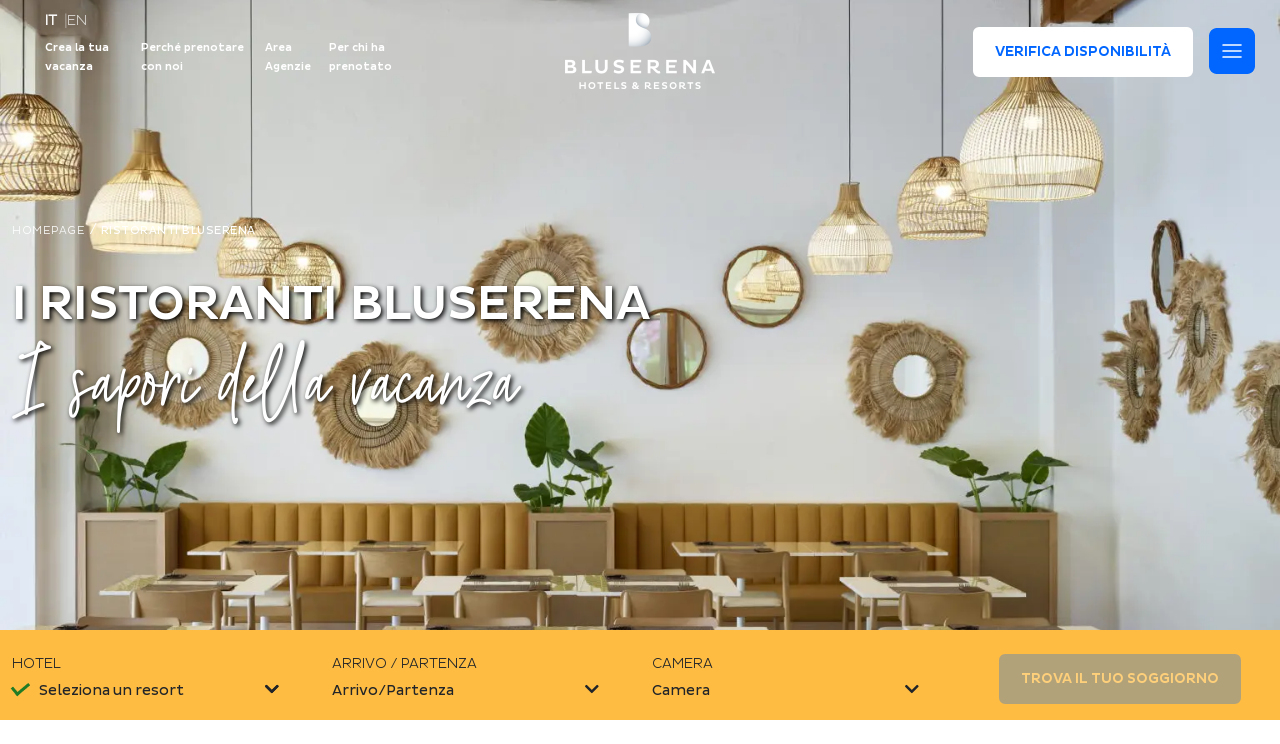

--- FILE ---
content_type: text/html; charset=UTF-8
request_url: https://www.bluserena.it/villaggi-turistici-ristoranti/
body_size: 59033
content:
<!DOCTYPE html><html lang=it-IT prefix="og: https://ogp.me/ns#" class="no-js no-svg"><head><script type="text/javascript">try { document.__defineGetter__("referrer",function(){return "";}); } catch (exception) {try {Object.defineProperties(document, {referrer:   { get: function() { return ""; } } } );} catch (exception) {} } </script> <script>/*<![CDATA[*/var gform;gform||(document.addEventListener("gform_main_scripts_loaded",function(){gform.scriptsLoaded=!0}),document.addEventListener("gform/theme/scripts_loaded",function(){gform.themeScriptsLoaded=!0}),window.addEventListener("DOMContentLoaded",function(){gform.domLoaded=!0}),gform={domLoaded:!1,scriptsLoaded:!1,themeScriptsLoaded:!1,isFormEditor:()=>"function"==typeof InitializeEditor,callIfLoaded:function(o){return!(!gform.domLoaded||!gform.scriptsLoaded||!gform.themeScriptsLoaded&&!gform.isFormEditor()||(gform.isFormEditor()&&console.warn("The use of gform.initializeOnLoaded() is deprecated in the form editor context and will be removed in Gravity Forms 3.1."),o(),0))},initializeOnLoaded:function(o){gform.callIfLoaded(o)||(document.addEventListener("gform_main_scripts_loaded",()=>{gform.scriptsLoaded=!0,gform.callIfLoaded(o)}),document.addEventListener("gform/theme/scripts_loaded",()=>{gform.themeScriptsLoaded=!0,gform.callIfLoaded(o)}),window.addEventListener("DOMContentLoaded",()=>{gform.domLoaded=!0,gform.callIfLoaded(o)}))},hooks:{action:{},filter:{}},addAction:function(o,r,e,t){gform.addHook("action",o,r,e,t)},addFilter:function(o,r,e,t){gform.addHook("filter",o,r,e,t)},doAction:function(o){gform.doHook("action",o,arguments)},applyFilters:function(o){return gform.doHook("filter",o,arguments)},removeAction:function(o,r){gform.removeHook("action",o,r)},removeFilter:function(o,r,e){gform.removeHook("filter",o,r,e)},addHook:function(o,r,e,t,n){null==gform.hooks[o][r]&&(gform.hooks[o][r]=[]);var d=gform.hooks[o][r];null==n&&(n=r+"_"+d.length),gform.hooks[o][r].push({tag:n,callable:e,priority:t=null==t?10:t})},doHook:function(r,o,e){var t;if(e=Array.prototype.slice.call(e,1),null!=gform.hooks[r][o]&&((o=gform.hooks[r][o]).sort(function(o,r){return o.priority-r.priority}),o.forEach(function(o){"function"!=typeof(t=o.callable)&&(t=window[t]),"action"==r?t.apply(null,e):e[0]=t.apply(null,e)})),"filter"==r)return e[0]},removeHook:function(o,r,t,n){var e;null!=gform.hooks[o][r]&&(e=(e=gform.hooks[o][r]).filter(function(o,r,e){return!!(null!=n&&n!=o.tag||null!=t&&t!=o.priority)}),gform.hooks[o][r]=e)}});/*]]>*/</script> <script>window.dataLayer=window.dataLayer||[];window.dataLayer.push({'event':'dl_start','page_type':'Ristoranti Bluserena','page_language':'it','regione':'no_region'});</script>  <script>(function(w,d,s,l,i){w[l]=w[l]||[];w[l].push({'gtm.start':new Date().getTime(),event:'gtm.js'});var f=d.getElementsByTagName(s)[0],j=d.createElement(s),dl=l!='dataLayer'?'&l='+l:'';j.async=true;j.src='https://sstm.bluserena.it/ystkbilt.js?id='+i+dl;f.parentNode.insertBefore(j,f);})(window,document,'script','dataLayer','GTM-5XZV6XL');</script> <meta charset="UTF-8"><meta name="viewport" content="width=device-width, initial-scale=1, maximum-scale=1"><title>Hotel e resort con ristorante incluso | Bluserena</title><link rel=alternate hreflang=en href=https://www.bluserena.it/en/resort-restaurants/ ><link rel=alternate hreflang=it href=https://www.bluserena.it/villaggi-turistici-ristoranti/ ><link rel=alternate hreflang=x-default href=https://www.bluserena.it/villaggi-turistici-ristoranti/ ><meta name="description" content="Gli hotel e resort Bluserena includono ristoranti in cui è possibile gustare i piatti più tipici e tradizionali della cucina italiana ma anche ricette internazionali."><meta name="robots" content="follow, index, max-snippet:-1, max-video-preview:-1, max-image-preview:large"><link rel=canonical href=https://www.bluserena.it/villaggi-turistici-ristoranti/ ><meta property="og:locale" content="it_IT"><meta property="og:type" content="article"><meta property="og:title" content="Hotel e resort con ristorante incluso | Bluserena"><meta property="og:description" content="Gli hotel e resort Bluserena includono ristoranti in cui è possibile gustare i piatti più tipici e tradizionali della cucina italiana ma anche ricette internazionali."><meta property="og:url" content="https://www.bluserena.it/villaggi-turistici-ristoranti/"><meta property="og:site_name" content="Bluserena - Hotel e Resort per momenti indimenticabili, in famiglia o in coppia, tra relax, cibi deliziosi e divertimento"><meta property="article:publisher" content="https://www.facebook.com/Bluserena/"><meta property="og:updated_time" content="2025-06-13T14:58:52+02:00"><meta property="og:image" content="https://www.bluserena.it/wp-content/uploads/2025/06/i-sapori-della-vacanza-opengraph.jpg"><meta property="og:image:secure_url" content="https://www.bluserena.it/wp-content/uploads/2025/06/i-sapori-della-vacanza-opengraph.jpg"><meta property="og:image:width" content="1200"><meta property="og:image:height" content="630"><meta property="og:image:alt" content="Ristoranti Bluserena"><meta property="og:image:type" content="image/jpeg"><meta property="article:published_time" content="2024-02-05T14:47:13+01:00"><meta property="article:modified_time" content="2025-06-13T14:58:52+02:00"><meta name="twitter:card" content="summary_large_image"><meta name="twitter:title" content="Hotel e resort con ristorante incluso | Bluserena"><meta name="twitter:description" content="Gli hotel e resort Bluserena includono ristoranti in cui è possibile gustare i piatti più tipici e tradizionali della cucina italiana ma anche ricette internazionali."><meta name="twitter:image" content="https://www.bluserena.it/wp-content/uploads/2025/06/i-sapori-della-vacanza-opengraph.jpg"> <script type=application/ld+json class=rank-math-schema>{"@context":"https://schema.org","@graph":[{"@type":["Hotel","Organization"],"@id":"https://www.bluserena.it/#organization","name":"Bluserena - Hotel e Resort","url":"https://www.bluserena.it","sameAs":["https://www.facebook.com/Bluserena/"],"logo":{"@type":"ImageObject","@id":"https://www.bluserena.it/#logo","url":"http://localhost/bluser/wp-content/uploads/2023/09/logo-bluserena.png","contentUrl":"http://localhost/bluser/wp-content/uploads/2023/09/logo-bluserena.png","caption":"Bluserena - Hotel e Resort per momenti indimenticabili, in famiglia o in coppia, tra relax, cibi deliziosi e divertimento","inLanguage":"it-IT","width":"220","height":"325"},"openingHours":["Monday,Tuesday,Wednesday,Thursday,Friday,Saturday,Sunday 09:00-17:00"],"description":"Bluserena - Hotel e Resort per momenti indimenticabili, in famiglia o in coppia, tra relax, cibi deliziosi e divertimento","image":{"@id":"https://www.bluserena.it/#logo"}},{"@type":"WebSite","@id":"https://www.bluserena.it/#website","url":"https://www.bluserena.it","name":"Bluserena - Hotel e Resort per momenti indimenticabili, in famiglia o in coppia, tra relax, cibi deliziosi e divertimento","publisher":{"@id":"https://www.bluserena.it/#organization"},"inLanguage":"it-IT"},{"@type":"ImageObject","@id":"https://www.bluserena.it/wp-content/uploads/2025/06/i-sapori-della-vacanza-opengraph.jpg","url":"https://www.bluserena.it/wp-content/uploads/2025/06/i-sapori-della-vacanza-opengraph.jpg","width":"1200","height":"630","inLanguage":"it-IT"},{"@type":"WebPage","@id":"https://www.bluserena.it/villaggi-turistici-ristoranti/#webpage","url":"https://www.bluserena.it/villaggi-turistici-ristoranti/","name":"Hotel e resort con ristorante incluso | Bluserena","datePublished":"2024-02-05T14:47:13+01:00","dateModified":"2025-06-13T14:58:52+02:00","isPartOf":{"@id":"https://www.bluserena.it/#website"},"primaryImageOfPage":{"@id":"https://www.bluserena.it/wp-content/uploads/2025/06/i-sapori-della-vacanza-opengraph.jpg"},"inLanguage":"it-IT"},{"@type":"Person","@id":"https://www.bluserena.it/author/domenico/","name":"Domenico Castrataro","url":"https://www.bluserena.it/author/domenico/","image":{"@type":"ImageObject","@id":"https://secure.gravatar.com/avatar/fa4284a0852aa11dcac118dbfae3b361678d3eaecff849fecaf83955cba59658?s=96&amp;d=mm&amp;r=g","url":"https://secure.gravatar.com/avatar/fa4284a0852aa11dcac118dbfae3b361678d3eaecff849fecaf83955cba59658?s=96&amp;d=mm&amp;r=g","caption":"Domenico Castrataro","inLanguage":"it-IT"},"worksFor":{"@id":"https://www.bluserena.it/#organization"}},{"@type":"NewsArticle","headline":"Hotel e resort con ristorante incluso | Bluserena","datePublished":"2024-02-05T14:47:13+01:00","dateModified":"2025-06-13T14:58:52+02:00","author":{"@id":"https://www.bluserena.it/author/domenico/","name":"Domenico Castrataro"},"publisher":{"@id":"https://www.bluserena.it/#organization"},"description":"Gli hotel e resort Bluserena includono ristoranti in cui \u00e8 possibile gustare i piatti pi\u00f9 tipici e tradizionali della cucina italiana ma anche ricette internazionali.","name":"Hotel e resort con ristorante incluso | Bluserena","@id":"https://www.bluserena.it/villaggi-turistici-ristoranti/#richSnippet","isPartOf":{"@id":"https://www.bluserena.it/villaggi-turistici-ristoranti/#webpage"},"image":{"@id":"https://www.bluserena.it/wp-content/uploads/2025/06/i-sapori-della-vacanza-opengraph.jpg"},"inLanguage":"it-IT","mainEntityOfPage":{"@id":"https://www.bluserena.it/villaggi-turistici-ristoranti/#webpage"}}]}</script> <link rel=alternate title="oEmbed (JSON)" type=application/json+oembed href="https://www.bluserena.it/wp-json/oembed/1.0/embed?url=https%3A%2F%2Fwww.bluserena.it%2Fvillaggi-turistici-ristoranti%2F"><link rel=alternate title="oEmbed (XML)" type=text/xml+oembed href="https://www.bluserena.it/wp-json/oembed/1.0/embed?url=https%3A%2F%2Fwww.bluserena.it%2Fvillaggi-turistici-ristoranti%2F&#038;format=xml"><link rel=preload href=https://www.bluserena.it/wp-content/cache/minify/37929.css as=style><link rel=preload href=https://www.bluserena.it/wp-content/cache/minify/46572.css as=style><link rel=preload href=https://www.bluserena.it/wp-content/cache/minify/7592a.css as=style><link rel=preload href=https://www.bluserena.it/wp-content/cache/minify/82676.css as=style><link rel=preload href=https://www.bluserena.it/wp-content/cache/minify/9f411.css as=style><link rel=preload href=https://www.bluserena.it/wp-content/cache/minify/d1ccb.css as=style><link rel=preload href=https://www.bluserena.it/wp-content/cache/minify/dd70a.css as=style><style id=wp-img-auto-sizes-contain-inline-css>img:is([sizes=auto i],[sizes^="auto," i]){contain-intrinsic-size:3000px 1500px}</style><link rel=stylesheet href=https://www.bluserena.it/wp-content/cache/minify/46572.css media=all> <script id=wpml-cookie-js-extra>var wpml_cookies={"wp-wpml_current_language":{"value":"it","expires":1,"path":"/"}};var wpml_cookies={"wp-wpml_current_language":{"value":"it","expires":1,"path":"/"}};</script> <script src=https://www.bluserena.it/wp-content/cache/minify/818c0.js></script> <link rel=https://api.w.org/ href=https://www.bluserena.it/wp-json/ ><link rel=alternate title=JSON type=application/json href=https://www.bluserena.it/wp-json/wp/v2/pages/11357><link rel=EditURI type=application/rsd+xml title=RSD href=https://www.bluserena.it/xmlrpc.php?rsd><meta name="generator" content="WordPress 6.9"><link rel=shortlink href='https://www.bluserena.it/?p=11357'><meta name="generator" content="WPML ver:4.8.6 stt:1,4,27;"> <noscript><style>.lazyload[data-src]{display:none !important}</style></noscript><style>.lazyload{background-image:none !important}.lazyload:before{background-image:none !important}</style><link rel=icon href=https://www.bluserena.it/wp-content/uploads/2024/02/cropped-favicon-32x32-1-32x32.png sizes=32x32><link rel=icon href=https://www.bluserena.it/wp-content/uploads/2024/02/cropped-favicon-32x32-1-192x192.png sizes=192x192><link rel=apple-touch-icon href=https://www.bluserena.it/wp-content/uploads/2024/02/cropped-favicon-32x32-1-180x180.png><meta name="msapplication-TileImage" content="https://www.bluserena.it/wp-content/uploads/2024/02/cropped-favicon-32x32-1-270x270.png"><style id=wp-custom-css>@media screen and (min-width: 992px){.sub-parent-content.small-col{left:46% !important}}input[type="number"]{-moz-appearance:textfield !important}@media screen and (min-width: 992px){input.button-plus,input.button-minus{font-size:20px !important;line-height:23px!important;font-weight:bold!important;color:#151c58!important}}footer .col-1-en{display:none}@media screen and (max-width: 991px){.infos .sticky-nav a{white-space:nowrap !important}}</style><!--[if !IE]> --><style>body{font-family:'pluto_r';font-size:16px}</style><!-- <![endif]--><style>@media (max-width:1376px){.container{width:100% !important;max-width:100% !important}}@media (min-width:1376px){.container{max-width:1376px !important}}</style><style>/*<![CDATA[*/h1,h2{font-family:'river',sans-serif;font-size:6.25em;line-height:80px;color:#151c58;margin-bottom:50px;font-weight:400}@media screen and (max-width:768px){h1,h2{font-family:'river',sans-serif;font-size:3.75em;line-height:50px;color:#151c58;font-weight:400}}.block-duble-element .description-offerts .main-title{font-size:1.75em !important;font-style:normal;font-weight:500;line-height:32px !important;margin-top:50px}.block-duble-element .description-offerts .main-content-text p{color:#151C58 !important;font-weight:400;text-align:center !important}.btn-blue{color:#FFF;font-family:'pluto_m',sans-serif;font-size:14px;text-decoration:none;font-style:normal;font-weight:500;line-height:16px;text-transform:uppercase;background-color:#06F;border-radius:6px;transition:all 0.5s;display:inline-flex;padding:15px 20px;border:2px solid #fff}.btn-blue:hover{border:2px solid #06F;background-color:#FFF;color:#06F}.archivio-offerte .element-archive-block .img-like-bck{border-radius:8px !important}.archivio-offerte .element-archive-block .element_title{padding-top:30px !important;padding-bottom:10px !important}.archivio-offerte .load_more_btn_offerta, .white-btn, .block-files ul li a, .btn-lista-sale .load_more_btn_sale-congressi{color:#06F;font-family:'pluto_m',sans-serif;font-size:14px;text-decoration:none;font-style:normal;font-weight:500;line-height:16px;text-transform:uppercase;background-color:#FFF;border-radius:6px;transition:all 0.5s;display:inline-flex;padding:15px 20px;border:2px solid #06F}.archivio-offerte .load_more_btn_offerta:hover, .white-btn:hover, .block-files ul li a:hover{border:2px solid #FFF;background-color:#06F;color:#FFF}.archivio-offerte::after{content:"";position:absolute;bottom:0;width:100%;height:130px;background-image:url(/bluser/wp-content/themes/bluser/img/strappo-newsletter.png);background-size:cover;background-repeat:no-repeat;background-position:center bottom;margin-bottom:-150px}.archivio-offerte{position:relative}.filters-container select{border:none;border-bottom:2px solid #151C58;height:50px;text-transform:uppercase;font-size:1em;line-height:24px;color:#151C58;margin:10px}.border-none{border:none !important}.bck-opacity-hero::before{content:'';width:100%;height:100%;position:absolute;top:0%;left:0%;background:linear-gradient(180deg, rgba(19, 19, 19, 0.00) 0%, #131313 100%)}.f_pluto_l{font-family:'pluto_l' !important}.content-center-for-hero .owl-carousel .item .container.p-relative .col-md-12{margin-top:auto!important;margin-bottom:auto!important}.content-w-50.content-center-for-hero .owl-carousel .item .container.p-relative .col-md-12 .block-infos-over{margin-top:40px}.ms-neg-pre-title .main-title, .ms-neg-pre-title .main-car-descr-container, .ms-neg-pre-title .block-infos-over a{margin-left:40px}.ms-neg-title .main-pre-title, .ms-neg-title .main-car-descr-container, .ms-neg-title .block-infos-over a{margin-left:40px}.content-center-for-hero .owl-carousel{padding-left:0 !important;padding-right:0 !important}.content-center-for-hero .owl-next{right:1% !important;top:50% !important;transform:translate(1%, -50%) !important}.block-breadcrumb ul{display:flex;flex-direction:row;list-style-type:none;color:white;font-family:'pluto_l';padding-left:0}.block-breadcrumb ul li span, .block-breadcrumb ul li a{color:white;text-transform:uppercase;font-size:11px;line-height:15px;font-family:'pluto_r';letter-spacing:0.5px}.block-breadcrumb ul li a{font-family:'pluto_l' !important;text-decoration:none}.content-center-for-hero .owl-theme .owl-nav [class*=owl-]:hover{background:transparent !important;color:#FFF;transition:all 0.5s;text-decoration:none;transform:translate(-1%, -50%) scale(1.3) !important}.content-center-for-hero.strappo-top-azzurro:after{z-index:99;bottom:0% !important;top:auto}.content-center-for-hero .owl-dots{position:absolute;bottom:120px;left:50%;transform:translate(-49%, 0px)}.content-center-for-hero .owl-dots .owl-dot span, .slider-img-sx-content-sx .owl-dots .owl-dot span{height:3px !important;background:#FFF !important;transition:all 0.5s;border:none !important;margin:3px}.content-center-for-hero .owl-dots .owl-dot.active span, .slider-img-sx-content-sx .owl-dots .owl-dot.active span{width:65px !important}.wrapper.rip{background-position-y:-100px !important;margin-top:0px !important;z-index:99}.wrapper.rip::after{content:'';position:absolute;top:-80px;left:0;background-color:transparent;width:100%;background-position:center;background-size:cover;background-repeat:no-repeat;height:calc(100% + 80px);clip-path:path("M-280 1035.33V64.4801C-278.24 64.7901 -267.44 67.5001 -263.79 67.5701C-260.85 67.6301 -258.56 68.1901 -256.21 69.9001C-251.9 73.0301 -247.11 75.2901 -241.64 75.3201C-236.59 75.3401 -231.53 75.0401 -226.48 74.9901C-225.4 74.9901 -224.06 75.1301 -223.27 75.7501C-220.75 77.7201 -218.08 77.6901 -215.13 77.2401C-213.13 76.9401 -211.05 77.2801 -209 77.3101C-207.3 77.3301 -205.43 77.7801 -203.93 77.2401C-199.37 75.5701 -196 77.0101 -192.86 80.3201C-190.44 82.8601 -187.39 84.5001 -183.92 82.4701C-180.23 80.3101 -176.65 80.8101 -172.67 81.4401C-169.48 81.9501 -166.02 81.0101 -162.72 80.4901C-161.23 80.2501 -159.87 79.3001 -158.39 78.9901C-152.8 77.8201 -147.13 76.9601 -141.59 75.6201C-139.14 75.0301 -137.81 75.6201 -136.35 77.5101C-135.42 78.7201 -133.87 79.7401 -132.4 80.1901C-129.6 81.0501 -126.33 80.8401 -123.83 82.1601C-118.54 84.9301 -113.17 84.0201 -107.79 83.4501C-106.48 83.3201 -105.08 82.2301 -104.08 81.2201C-98.63 75.7201 -91.85 74.2901 -84.78 76.0501C-79.68 77.3301 -74.89 77.3401 -69.88 76.4201C-67.65 76.0101 -65.08 75.2701 -63.11 75.9501C-56.65 78.2101 -49.37 76.7601 -43.27 80.5501C-42.51 81.0201 -41.21 81.0001 -40.27 80.7601C-34.94 79.4101 -29.59 78.1101 -24.36 76.4201C-19.55 74.8701 -19.54 74.6301 -17.09 79.3001C-15.66 82.0401 -14 82.4501 -10.95 81.5701C-3.76001 79.5001 3.34 77.1001 11.24 78.5901C15.48 79.3901 19.93 77.7601 24.11 75.7701C27.72 74.0601 31.85 73.4201 35.79 72.4501C36.44 72.2901 37.28 72.9101 38.04 73.1401C40.24 73.8301 42.45 75.0901 44.65 75.0801C49.64 75.0601 54.62 74.3401 59.61 74.0601C63.36 73.8601 67.24 73.2701 70.84 73.9801C76.9 75.1801 81.61 73.0901 86.23 69.7001C87.25 68.9501 89.27 68.2601 90.11 68.7601C95.13 71.7101 99.57 69.7501 104.12 67.7301C104.97 67.3601 106.27 66.8501 106.86 67.2201C109.48 68.8601 112.05 68.4801 114.79 67.7501C118.55 66.7401 122.34 65.8601 126.15 65.0601C127.45 64.7801 129.07 64.4201 130.15 64.9201C135.58 67.4501 140.96 65.7101 146.26 64.8701C151.98 63.9501 157.42 61.7201 163.47 62.3101C166.14 62.5801 169.06 61.3101 171.74 60.3801C177.56 58.3501 183.28 56.0701 189.66 57.6801C190.67 57.9401 191.89 57.5001 192.99 57.2901C197.32 56.4501 201.65 55.5601 205.98 54.7401C206.39 54.6601 206.86 54.9201 207.3 55.0501C209.88 55.7901 212.47 56.5301 215.05 57.2701C218.94 58.3801 222.84 59.5101 226.74 60.6001C231.51 61.9301 236.19 63.2301 241.11 60.7001C242.66 59.9001 244.87 60.0801 246.73 60.2601C252.4 60.8201 258 61.9701 263.68 59.8901C267.5 58.4901 271.35 57.8501 275.72 58.6801C279.01 59.3101 283.16 58.2501 286.23 56.6201C292.17 53.4701 297.64 49.4801 304.74 49.3001C305.72 49.2701 306.82 48.8501 307.64 48.2901C313.06 44.5501 318.74 46.5401 324.11 47.9501C328.36 49.0801 332.21 48.9101 335.5 46.4401C339.25 43.6301 343.25 43.3901 347.53 43.6401C348.89 43.7201 350.32 44.0701 351.59 43.7701C357.01 42.4501 362.33 40.6701 367.79 39.5901C370.33 39.0901 373.55 38.9901 375.67 40.1501C378.71 41.8301 381.07 41.7001 384.05 40.4901C389.81 38.1401 395.66 36.4001 402.09 38.3501C403.7 38.8401 406.4 38.1301 407.67 36.9601C411.54 33.4201 415.74 33.3801 420.49 34.1801C426.43 35.1801 432.41 35.5901 438.3 33.4001C439.34 33.0201 440.85 33.7301 442.1 34.1001C445.35 35.0601 448.5 36.5201 451.81 37.0201C455.63 37.6001 459.59 37.2101 463.47 37.5301C470.94 38.1301 478.49 39.6101 485.09 34.3701C485.34 34.1701 485.72 34.1001 486.06 34.0401C490.74 33.2101 495.43 32.3901 500.12 31.6001C500.79 31.4801 501.5 31.4901 502.17 31.5601C507.6 32.2001 513.06 34.0401 518.39 31.0301C518.75 30.8301 519.29 30.9701 519.75 30.9401C522.37 30.7601 525.02 30.2601 527.62 30.4701C532.13 30.8401 536.61 31.5701 541.08 32.3101C545.42 33.0301 549.8 34.8501 554.04 34.5501C559.58 34.1501 564.67 31.6501 569.32 28.1201C571.48 26.4901 575.77 25.2901 577.84 26.3401C583.36 29.1601 588.8 28.8601 594.52 28.4801C605.07 27.7801 615.63 27.2401 626.19 26.7701C629.69 26.6101 633.39 26.2301 636.67 27.1301C640.7 28.2301 644.45 28.3001 648.49 27.6801C653.6 26.8901 658.26 27.8401 661.59 32.4801C662.53 33.7801 664.12 34.7401 665.6 35.4901C668.13 36.7901 671.25 37.2701 673.32 39.0401C677.39 42.5201 681.38 44.6701 687.07 43.9301C692.21 43.2501 697.53 44.0201 702.74 43.6801C704.75 43.5501 706.7 42.1801 708.63 41.2701C712.14 39.6101 715.5 37.5501 719.13 36.2701C722.7 35.0101 726.3 35.0701 730.12 36.7301C733.44 38.1801 737.77 37.4101 741 38.9801C748.42 42.5601 756.14 41.6701 763.83 41.7401C766.21 41.7601 768.78 41.7901 770.95 40.9801C775.73 39.2001 780.3 41.6301 784.96 41.1201C786.79 40.9201 788.72 41.0901 790.44 40.5501C794.34 39.3401 797.84 36.6601 802.4 38.9801C803.6 39.5901 806.29 38.6101 807.52 37.5001C809.85 35.4001 812.41 34.7201 815.12 35.5001C818.15 36.3801 820.97 37.9601 823.91 39.1401C825.88 39.9301 827.87 40.7401 829.93 41.2001C834.61 42.2501 839.85 42.1201 843.9 44.2901C848.32 46.6501 852.25 46.2401 856.43 45.3101C859.3 44.6601 861.91 42.9301 864.78 42.2301C867.55 41.5601 870.75 40.7401 873.3 41.5101C877.91 42.9101 882.19 45.4001 886.58 47.5001C891.03 49.6301 895.58 52.1101 900.61 50.2801C907.93 47.6201 915.22 45.8501 923.04 47.6001C924.3 47.8901 925.72 47.3901 927.08 47.3201C932.62 47.0301 938.31 45.8501 943.66 46.7301C951.38 48.0001 958.46 46.1101 965.57 44.2901C969.77 43.2101 973.6 43.05 977.68 44.1901C979.73 44.7601 981.91 44.9501 984.05 45.1301C988.25 45.5001 992.47 45.7301 996.68 46.0401C997.81 46.1301 999.1 46.7501 1000.04 46.3901C1005.65 44.2601 1011.93 44.3501 1017.14 40.7001C1018.69 39.6201 1021.81 39.5201 1023.6 40.3301C1026.88 41.8001 1029.71 41.3901 1032.89 40.4401C1035.02 39.8 1037.66 39.0501 1039.54 39.7701C1043.36 41.2201 1046.68 40.1201 1050.26 39.3601C1056.58 38.0201 1062.95 36.8201 1069.34 35.8801C1073.79 35.2201 1078.32 35.0701 1082.82 34.7201C1083.72 34.6601 1084.64 34.7001 1085.55 34.7401C1089.3 34.9501 1093.06 35.0901 1096.81 35.4101C1100.83 35.7601 1104.82 34.7401 1108.91 36.5701C1115.56 39.5501 1122.72 40.2201 1130.05 39.6701C1132.12 39.5101 1134.65 40.1601 1136.33 41.3401C1138.81 43.0901 1140.67 43.0201 1143.21 41.6001C1144.82 40.7001 1147.11 40.1901 1148.87 40.5601C1151.36 41.0801 1153.77 42.3701 1156 43.7001C1160.96 46.6401 1165.89 49.0201 1171.98 49.0301C1177.23 49.0401 1182.47 50.4201 1187.74 51.0001C1189.01 51.1401 1190.59 50.8701 1191.65 50.1801C1195.58 47.6201 1199.29 48.2601 1202.85 50.6901C1207.62 53.9501 1213.68 53.8401 1218.55 50.8301C1224.06 47.4201 1229.82 44.4201 1235.51 41.3001C1236.28 40.8801 1237.25 40.7501 1238.15 40.6401C1243.71 39.9601 1249.3 39.5201 1254.82 38.6001C1258.05 38.0601 1260.41 38.9701 1263.09 40.7101C1267.2 43.3801 1271.31 47.4701 1276.96 43.7801C1277.13 43.6601 1277.4 43.7001 1277.63 43.6401C1284.21 42.0301 1290.82 40.5201 1297.36 38.7801C1304.52 36.8801 1311.52 35.9501 1318.79 38.6801C1321.12 39.5601 1324.56 39.4701 1326.76 38.3501C1332.88 35.2601 1339.28 33.1701 1345.98 32.8101C1355.15 32.3301 1364.32 29.8401 1373.57 32.3201C1374.48 32.5601 1375.7 32.3101 1376.58 31.8901C1383.23 28.7601 1390.12 30.8101 1396.83 31.2201C1401.25 31.4801 1405.69 33.1001 1409.9 34.6701C1413.98 36.2001 1417.91 36.1601 1422.04 35.3501C1425.3 34.7101 1428.61 34.3001 1431.92 33.9501C1433.12 33.8201 1434.74 33.7101 1435.53 34.3601C1439.43 37.5901 1443.48 36.6401 1447.56 35.1701C1452.13 33.5101 1456.64 32.9801 1461.27 34.9601C1466.51 37.2101 1471.44 36.1701 1476.47 33.8001C1478.93 32.6301 1481.94 32.6001 1484.71 32.1601C1488.39 31.5801 1492.51 31.9801 1495.69 30.4301C1507.43 24.7101 1519.64 23.1101 1532.46 24.4001C1536.31 24.7901 1540.21 24.7001 1544.08 24.8301C1545.34 24.8701 1546.66 24.6901 1547.84 25.0101C1553.58 26.5501 1559.05 25.2001 1564.22 23.0301C1569.76 20.7201 1575.32 20.1301 1580.96 21.6801C1588.67 23.7901 1596.36 28.9201 1603.47 20.4501C1608.84 17.8301 1614.32 17.1501 1620.03 16.6301C1624.81 16.1901 1629.61 15.6301 1634.31 14.6501C1641.53 13.1601 1648.54 9.81009 1656.13 12.8901C1656.62 13.0901 1657.27 12.9401 1657.83 12.8801C1667.07 11.9801 1676.28 10.9201 1685.53 10.2201C1690.99 9.80008 1696.62 9.16006 1701.92 10.0701C1706.37 10.8301 1710.57 10.9701 1714.77 9.99008C1722.06 8.29007 1729.12 14.84009 1736.27 10.7501C1738.48 11.0301 1741.09 11.3401 1742.96 10.4601C1747.43 8.3501 1751.98 8.21008 1756.71 7.31009C1758.75 8.34009 17777760.87 8.05008 1762.83 7.49008C1769.54 5.57007 1771.33 4.99008 1778.01 2.96008C1786.19 0.480072 1790.13 9.15527e-05 17909.13 9.15527e-05V1035.33H-280Z")}.wrapper.rip.rip-top::after{background-position:top !important}.slider-img-sx-content-sx .owl-dots{position:absolute;left:calc(50% + 200px);bottom:15px}.slider-img-sx-content-sx .owl-theme .owl-nav [class*=owl-]:hover{background:transparent !important}.padding-bottom-250{padding-bottom:250px !important}.content-w-50.content-center-for-hero .owl-carousel .item .container.p-relative .col-md-12 .block-infos-over p{max-width:390px}.img-border .img-like-bck{border-radius:20px}.slider_image_and_content_slider .owl-nav{position:absolute;right:calc(50% - 120px);bottom:0;min-width:100px}.block-files ul{list-style-type:none;padding-left:0;text-align:center;margin-top:50px}.block-files ul li{display:inline-block;margin-right:24px}.block-files ul li a:before{content:" ";display:block;height:15px;width:24px;position:relative;top:-3px;background:url(https://bluser.77agency.dev/wp-content/themes/bluser/img/Download.png);background-repeat:no-repeat}.main-various-sliders.gallery .owl-nav{position:absolute;top:50%;width:100%}.main-various-sliders.gallery .owl-nav .owl-prev{position:absolute;left:20px;top:50%;transform:translate(0px, -50%)}.main-various-sliders.gallery .owl-nav .owl-next{position:absolute;right:20px;top:50%;transform:translate(-20px, -50%)}.main-various-sliders.gallery .owl-nav .owl-next:hover, .main-various-sliders.gallery .owl-nav .owl-prev:hover{background-color:transparent !important}.main-various-sliders.gallery .container-fluid{padding-left:0 !important;padding-right:0 !important;overflow:hidden}.main-various-sliders.gallery .owl-item.center .block-inner-title{display:block !important}.team .item .img-like-bck{border-radius:9px}.team .owl-theme .owl-nav [class*=owl-]:hover, .sconti .owl-theme .owl-nav [class*=owl-]:hover{background:none !important}.cont-0 .container-fluid{padding:0 !important}#newsletter #gform_wrapper_1{display:flex;justify-content:center;align-items:center}#newsletter #gform_wrapper_1 form{width:100%;max-width:1200px;gap:10px}.element-on-block-cont.esplora{position:absolute;bottom:100px;left:20px;z-index:11}.element-on-block-cont.esplora a{font-size:0.635em;line-height:12px;text-decoration:none;color:#FFF;padding:30px 0px;display:block}.wrapper.form-pren{background-color:#FFBC42;min-height:90px;position:fixed;width:100%;bottom:0px;z-index:9991}.fix-rip.strappo-top:after{top:0!important;left:0 !important;margin-top:-150px;bottom:none !important}.slider-center .main-pre-title{font-size:100px;line-height:90px;text-align:center;display:block;font-family:river;color:#151C58}.slider-center .owl-item.active.center .item{transform:scale(1)}.slider-center .owl-item .item{transform:scale(0.85);transition:all 0.3s}.slider-center .owl-item .item .inner-img-cont img, .slider-center .owl-item .item .opacity-for-carousel{border-radius:9px}.slider-center .owl-item.active.center .item .block-inner-title{display:block !important}.slider-center .owl-item .item .block-inner-title{display:none!important}.slider-center .owl-item .item .block-inner-title{text-align:center}.wrapper-esperienze img{margin-bottom:10px;border-radius:9px}.wrapper-esperienze .main-pre-title{margin-left:-80px}.btn-center{display:flex;justify-content:center;max-width:270px;margin:0 auto}.sconti .owl-carousel .owl-nav .owl-next{position:absolute;left:-29px !important;top:45% !important}.sconti .owl-carousel .owl-nav .owl-prev{position:absolute;left:-28px !important;top:55% !important}.sconti .main-pre-title{margin-top:70px !important}.slider-center .item .inner-img-cont{margin-bottom:20px}.element-archive-block .rel-location-region{font-size:1.1em;line-height:24px;color:#151C58;font-family:'pluto_l';display:block;margin-bottom:10px;text-transform:uppercase}.rip-neg.strappo-top:after{margin-top:-100px !important}.slider-center .owl-theme .owl-nav [class*=owl-]:hover{background:transparent !important}.rel-offer-hotel{color:#151C58;font-family:"pluto_l";font-size:1em;line-height:24px;text-transform:uppercase;margin-bottom:5px;text-shadow:0px 0px 0px black}.border-video video{border-radius:20px;margin-top:40px}#newsletter select{font-size:11px !important;color:#151C58 !important;font-weight:700 !important}#newsletter label[for="input_1_6_1"]{display:block !important;color:#FFF!important;position:relative;left:10px;top:5px;font-size:12px !important}#newsletter .ginput_container_consent{display:flex !important}#newsletter .ginput_container_consent label span{display:none !important}#date-slider .owl-item .block-inner-title{display:none}#date-slider .owl-item.active .block-inner-title{display:block}#team-gallery p{text-align:center !important}.gform_validation_errors{display:none !important}.gfield_validation_message{background-color:transparent !important;border:none !important;text-shadow:1px 1px 2px #fff !important;font-size:0.75em !important;padding-bottom:0px !important;display:inline}.padding-for-slider{padding-bottom:50px !important}.slider-center .owl-carousel .owl-next, .slider-center .owl-carousel .owl-prev{top:300px !important}.hero-no-opacity .light-opacity{background:none !important}.hero-no-opacity .item .container{display:none !important}.tab-azzurra.wrapper-tabs .nav-link{background-color:#06f !important}.tab-azzurra.wrapper-tabs nav::after{background-image:linear-gradient(315deg, #06f, transparent) !important}#input_1_4::placeholder,#input_1_4::-moz-placeholder,#input_3_4::placeholder,#input_3_4::-moz-placeholder{font-size:12px !important;color:#151C58 !important;font-family:'pluto_m' !important;opacity:1}#input_1_4{height:39px;font-size:14px !important;color:#151C58 !important}#team-gallery .ruolo{color:#151c58 !important}.grecaptcha-badge{visibility:hidden !important;opacity:0 !important}.wrapper.block-breadcrumb ul li a{padding:20px 0px !important}.backlight-none .light-opacity{background:none !important}.daterangepicker.show-calendar .drp-buttons{max-width:500px !important;width:100%}.daterangepicker .table-condensed .ends{opacity:0 !important;visibility:hidden !important}#box-hotel{z-index:1}.wrapper.wrapper-territorio::after{z-index:2}.block-intro-etrha .container .subtitle-cont{max-height:400px;overflow-x:auto}.block-intro-etrha .container .subtitle-cont::-webkit-scrollbar{background:#fff!important;box-shadow:none!important;width:7px}.block-intro-etrha .container .subtitle-cont::-webkit-scrollbar-thumb{background:#151c5829!important;border-radius:0}.block-intro-etrha .img-ethra{height:auto !important}.block-intro-etrha .img-ethra .col-lg-5{padding-left:0px !important}#input_1_5::placeholder,#input_1_5:-moz-placeholder{font-size:13px !important;font-weight:100 !important}.strappo-top-40.strappo-top::after{top:-40px !important}#wrapper-newsletter .ginput_container_consent{display:flex;gap:15px;align-items:center}#wrapper-newsletter #gform_1{display:flex;align-items:center;justify-content:space-evenly;gap:20px}#wrapper-newsletter .c-white{color:#06f !important}#wrapper-newsletter .gfield_required{display:none !important}#wrapper-newsletter .gform-field-label{margin-bottom:0}#wrapper-newsletter .gfield_validation_message{padding:0 !important}#wrapper-newsletter #input_1_6_1{width:25px;height:25px}#wrapper-newsletter .gform-field-label{padding-bottom:10px !important}#wrapper-newsletter #input_1_4{border-radius:50px !important;border:1px solid #000}#wrapper-newsletter .nazione select{border-radius:50px;border:1px solid transparent;border-right:10px solid transparent !important;padding:10px;outline:1px solid #000}#wrapper-newsletter #input_1_4::placeholder, #wrapper-newsletter #input_1_5::placeholder{font-weight:100 !important;font-family:'pluto_m';font-size:16px !important;line-height:20px !important;color:#151c58 !important}#wrapper-newsletter #input_1_4, #wrapper-newsletter #input_1_5{font-weight:100 !important;font-family:'pluto_m';height:45px !important;font-size:16px !important;line-height:20px !important;color:#151c58 !important}#wrapper-newsletter .ginput_container_consent label{padding-bottom:0px !important}#wrapper-newsletter #field_1_4 label, #wrapper-newsletter #field_1_5 label{display:none !important}#wrapper-newsletter #gform_submit_button_1:hover{transform:scale(1.3);transition:all 0.4s}.main-top-block .main-pre-title, .main-top-block .main-title, .main-top-block .main-car-descr-container p{text-shadow:2px 2px 5px #000}.btn-download::after{content:"";width:30px;height:30px;background:url("https://bluser.live.77agency.dev/wp-content/uploads/2024/03/download-cataloghi.png") no-repeat center;top:50%;right:5px;position:absolute;display:inline-block}.wrapper-crea-la-vacanza .title-step{margin-top:50px !important}.season-wizard .col-lg-12{margin-top:105px}.info-scheda-btn{display:block;padding:20px !important;margin-left:auto;margin-right:auto;max-width:300px;margin-top:70px;width:100%;text-align:center!important}a.info-scheda-btn::after{content:'';padding:20px;background-image:url('https://www.bluserena.it/wp-content/uploads/2024/05/download.png');background-repeat:no-repeat;background-position:center;background-size:30px}.btn-blue.info-scheda-btn:hover{background-color:#06F !important;border:2px solid #FFF !important;color:#FFF !important}.align-center{align-items:center;padding:0 20px !important;gap:12px}#wrapper-newsletter .gform_confirmation_message_1{text-align:center !important;color:#06F !important}#input_1_6_1{height:20px;width:20px}.wrapper-pop-up #input_3_5, .wrapper-pop-up #input_3_4{height:36px !important}.mt--50{margin-top:-50px !important}.season-switch-contain button{z-index:999 !important}.strappo-top-azzurro.fix-strappo-azzurro:after{top:-30px !important}.all-centered .col-lg-10, .all-centered .col-lg-12{text-align:center !important}.gform_button{background-color:#0d6efd;border-radius:20px;margin-bottom:0;border:0;box-shadow:-1px 1px 20px 0px #151c58;font-size:14px;padding:12px 46px;color:#FFF;font-size:1.1em}#block-camera-b2c-1 input[type="number"]{-moz-appearance:textfield}#block-camera-b2c-1 input[type="number"]::-webkit-outer-spin-button, #block-camera-b2c-1 input[type="number"]::-webkit-inner-spin-button{-webkit-appearance:none;margin:0}.btn-center-w-300{display:flex;justify-content:center;max-width:310px;margin:0 auto}.filter-gallery option[value="frm"]{display:none !important}.custom-cards .element-archive-block .mx-auto img{max-width:350px !important;width:100% !important;height:100% !important;max-height:100% !important}a.btn-blue.main-btn:focus-visible{height:auto !important}.slider-aziende.slider-crew{padding:80px 0 !important;;margin:50px 0 0 !important}@media screen and (max-width:991px){.centered-title .container.bck-cont-alt>.row{position:absolute;top:50%;left:50%;transform:translate(-50%, -50%);text-align:center;width:100%}.centered-title .hero-title-offer .main-title{font-size:2.25em !important;line-height:40px !important;text-transform:uppercase}.bck-opacity-hero::before{content:'';width:100%;height:100%;position:absolute;top:0%;left:0%;background:linear-gradient(180deg, rgba(19, 19, 19, 0.00) 0%, #131313 100%)}#block-alternate-elements-1 .content-after-hero h2.main-title{font-size:1.35em !important;line-height:26px !important;text-align:center!important;margin-bottom:20px}#block-alternate-elements-1 .content-after-hero .subtitle-cont p{text-align:center!important}.gallery .carousel-default .item .block-inner-title h4{font-size:1em !important;line-height:20px !important}.gallery .carousel-default .item .block-inner-title{bottom:5px;left:15px}.main-various-sliders.gallery .owl-nav .owl-next{right:0px}.main-various-sliders.gallery .owl-nav .owl-prev{left:0px}.slider_image_and_content_slider .owl-nav{right:50% !important;transform:translate(50%, 100%) !important;bottom:-10px !important}.slider-img-sx-content-sx .owl-dots{left:50% !important;;bottom:-15px !important;transform:translate(-50%, 70px) !important}.wrapper-esperienze .img-mobile{width:100% !important;height:100% !important}.wrapper-esperienze .gap{gap:10px}.wrapper-esperienze .main-pre-title{margin-left:-130px}#block-sliders-6 a.link:hover{color:#06F !important}.block-breadcrumb ul{justify-content:center}.block-gallery .owl-carousel .item .inner-img-cont, .block-gallery-2 .owl-carousel .item .inner-img-cont{height:250px !important}.sconti .owl-carousel .owl-nav .owl-prev{left:0px !important;top:105% !important}.sconti .owl-carousel .owl-nav .owl-next{left:60px !important;top:105% !important}.sconti .owl-carousel .owl-dots{position:absolute;top:107%;right:50%;transform:translate(50%, 50%)}.sconti .owl-dots .owl-dot span{height:3px !important;background:#FFF !important;transition:all 0.5s;border:none !important;margin:3px}.sconti .owl-dots .owl-dot.active span{width:65px !important}.slider-center .item .inner-img-cont{height:200px !important}.btn-mob-center{display:flex !important;justify-content:center!important;max-width:250px !important;margin:0 auto !important}#block-alternate-elements-1 .fs-mob-title h5.main-title{font-size:22px !important;line-height:24px !important}.ms-neg-title .main-pre-title, .ms-neg-title .main-car-descr-container, .ms-neg-title .block-infos-over a{margin-left:0}.slider-center .main-pre-title{margin-top:-50px}.btn-mobile-none .btn-blue{display:none !important}.centro-congressi-infos .element-archive-block{width:50% !important}.centro-congressi-infos .element-archive-block:last-child{width:100% !important}.map-image-mobile{display:unset !important}.ms-neg-pre-title .main-title, .ms-neg-pre-title .main-car-descr-container{margin-left:0 !important}.title-mobile-padding .main-title{margin-bottom:30px;text-align:center !important}.mobile-text-control span{margin-top:50px;margin-bottom:20px;color:#151C58 !important;font-size:22px !important;line-height:24px !important}.btn-lista-sale .w-30{width:100% !important;font-size:22px;color:#151C58}.slider-gruppo{padding:50px 0 !important}#date-slider .block-inner-title{width:100% !important}#date-slider .owl-prev{left:20px !important;top:90% !important}#date-slider .owl-next{top:90% !important;right:20px !important}#date-slider .owl-next img, #date-slider .owl-prev img{width:40px !important}#team-gallery{height:auto !important}#team-gallery .element-archive-block img{width:100% !important}#team-gallery .main-pre-title{margin-left:0 !important}#date-slider span.main-pre-title{margin-left:0 !important}#date-slider .owl-dot{display:none}#date-slider .owl-dot.active{display:block;position:absolute;left:50%;transform:translateX(-50%)}#date-slider .owl-item .block-inner-title .main-pretitle{font-size:60px !important;line-height:50px !important}.padding-for-slider{padding-bottom:150px !important}.block-breadcrumb li{font-size:0.6em !important;line-height:10px !important;text-shadow:2px 1px 1px #000}.block-breadcrumb li a{font-size:0.9em !important;line-height:16px !important;text-shadow:2px 1px 1px #000}.block-breadcrumb ul li span, .block-breadcrumb ul li a{font-size:7px !important;line-height:15px !important;text-shadow:2px 1px 1px #000}.main-alternate-elems .mar-top-30-mob .main-title{margin-top:30px !important}.chi-siamo-text .main-content-text{overflow-x:scroll !important;max-height:350px !important}.chi-siamo-text{padding-bottom:100px !important}.slider-center .owl-carousel .owl-next, .slider-center .owl-carousel .owl-prev{top:105px !important}.season-switch-contain button span, .season-switch-contain button span.active{font-size:10px !important;line-height:16px !important}.season-switch-contain button{width:136px !important}#input_1_4::placeholder{font-weight:100 !important}#team-gallery .element-archive-block .mx-auto img{max-height:200px !important}.hotel-resort-hero .main-car-descr-container p{max-width:100% !important}.container-table{width:100%;overflow:auto;margin:0 auto}.pb-logo .col-lg-5{padding-bottom:20px !important}.f-mobile{font-size:.75em !important}#newsletter select{height:39px !important}#newsletter #input_1_6_1, .wrapper-pop-up #input_3_6_1{max-width:20px !important;max-height:20px !important;width:20px !important;height:20px !important;padding:0 !important;border:0px !important;outline:0px !important;margin .0px !important}#newsletter .ginput_container_consent{align-items:center !important}#wrapper-newsletter #gform_1{flex-direction:column}}@media screen and (max-width:768px){body.home .book .white-btn{background-color:#06F !important;color:white !important}.page-template-tpl-crea-la-vacanza .book{display:none !important}.wrapper-crea-la-vacanza .title-step{margin-top:10px !important}.wrapper-crea-la-vacanza ul.list-img{padding-left:0 !important}.wrapper-crea-la-vacanza .next-step-mobile.fixed-step{position:initial !important;transform:translate(0%,0) !important}.strappo-top-azzurro.fix-strappo-azzurro:after{top:-70px !important}.element-on-block-cont.esplora{display:none}.slider-aziende.slider-crew{padding:0px 0 30px 0 !important;margin:30px 0 0 !important}}@media screen and (max-width:630px){.hero-home .main-title, .hero-home .main-pre-title, .hero-home .main-car-descr-container{display:none !important}.custom-cards .element-archive-block .mx-auto img{max-width:100% !important;width:100% !important;height:300px !important;max-height:100% !important;object-fit:cover !important}}/*]]>*/</style><style>#cookie-policy-title,#ot-sdk-cookie-policy-v2.ot-sdk-cookie-policy .ot-sdk-cookie-policy-group{font-weight:400!important;color:#585858!important;font-size:1.25em!important;margin-bottom:10px!important}#cookie-policy-description,.ot-sdk-cookie-policy-group-desc{font-family:'pluto_l',sans-serif!important;font-size:1.125em!important;line-height:24px!important;color:#151c58!important;text-align:left}th.ot-table-header{font-size:1em!important}td.ot-host-td,td.ot-cookies-td,td.ot-cookies-type{font-size:1em!important}</style><style id=global-styles-inline-css>/*<![CDATA[*/:root{--wp--preset--aspect-ratio--square:1;--wp--preset--aspect-ratio--4-3:4/3;--wp--preset--aspect-ratio--3-4:3/4;--wp--preset--aspect-ratio--3-2:3/2;--wp--preset--aspect-ratio--2-3:2/3;--wp--preset--aspect-ratio--16-9:16/9;--wp--preset--aspect-ratio--9-16:9/16;--wp--preset--color--black:#000;--wp--preset--color--cyan-bluish-gray:#abb8c3;--wp--preset--color--white:#fff;--wp--preset--color--pale-pink:#f78da7;--wp--preset--color--vivid-red:#cf2e2e;--wp--preset--color--luminous-vivid-orange:#ff6900;--wp--preset--color--luminous-vivid-amber:#fcb900;--wp--preset--color--light-green-cyan:#7bdcb5;--wp--preset--color--vivid-green-cyan:#00d084;--wp--preset--color--pale-cyan-blue:#8ed1fc;--wp--preset--color--vivid-cyan-blue:#0693e3;--wp--preset--color--vivid-purple:#9b51e0;--wp--preset--gradient--vivid-cyan-blue-to-vivid-purple:linear-gradient(135deg,rgb(6,147,227) 0%,rgb(155,81,224) 100%);--wp--preset--gradient--light-green-cyan-to-vivid-green-cyan:linear-gradient(135deg,rgb(122,220,180) 0%,rgb(0,208,130) 100%);--wp--preset--gradient--luminous-vivid-amber-to-luminous-vivid-orange:linear-gradient(135deg,rgb(252,185,0) 0%,rgb(255,105,0) 100%);--wp--preset--gradient--luminous-vivid-orange-to-vivid-red:linear-gradient(135deg,rgb(255,105,0) 0%,rgb(207,46,46) 100%);--wp--preset--gradient--very-light-gray-to-cyan-bluish-gray:linear-gradient(135deg,rgb(238,238,238) 0%,rgb(169,184,195) 100%);--wp--preset--gradient--cool-to-warm-spectrum:linear-gradient(135deg,rgb(74,234,220) 0%,rgb(151,120,209) 20%,rgb(207,42,186) 40%,rgb(238,44,130) 60%,rgb(251,105,98) 80%,rgb(254,248,76) 100%);--wp--preset--gradient--blush-light-purple:linear-gradient(135deg,rgb(255,206,236) 0%,rgb(152,150,240) 100%);--wp--preset--gradient--blush-bordeaux:linear-gradient(135deg,rgb(254,205,165) 0%,rgb(254,45,45) 50%,rgb(107,0,62) 100%);--wp--preset--gradient--luminous-dusk:linear-gradient(135deg,rgb(255,203,112) 0%,rgb(199,81,192) 50%,rgb(65,88,208) 100%);--wp--preset--gradient--pale-ocean:linear-gradient(135deg,rgb(255,245,203) 0%,rgb(182,227,212) 50%,rgb(51,167,181) 100%);--wp--preset--gradient--electric-grass:linear-gradient(135deg,rgb(202,248,128) 0%,rgb(113,206,126) 100%);--wp--preset--gradient--midnight:linear-gradient(135deg,rgb(2,3,129) 0%,rgb(40,116,252) 100%);--wp--preset--font-size--small:13px;--wp--preset--font-size--medium:20px;--wp--preset--font-size--large:36px;--wp--preset--font-size--x-large:42px;--wp--preset--spacing--20:0.44rem;--wp--preset--spacing--30:0.67rem;--wp--preset--spacing--40:1rem;--wp--preset--spacing--50:1.5rem;--wp--preset--spacing--60:2.25rem;--wp--preset--spacing--70:3.38rem;--wp--preset--spacing--80:5.06rem;--wp--preset--shadow--natural:6px 6px 9px rgba(0, 0, 0, 0.2);--wp--preset--shadow--deep:12px 12px 50px rgba(0, 0, 0, 0.4);--wp--preset--shadow--sharp:6px 6px 0px rgba(0, 0, 0, 0.2);--wp--preset--shadow--outlined:6px 6px 0px -3px rgb(255, 255, 255), 6px 6px rgb(0, 0, 0);--wp--preset--shadow--crisp:6px 6px 0px rgb(0, 0, 0)}:where(.is-layout-flex){gap:0.5em}:where(.is-layout-grid){gap:0.5em}body .is-layout-flex{display:flex}.is-layout-flex{flex-wrap:wrap;align-items:center}.is-layout-flex>:is(*,div){margin:0}body .is-layout-grid{display:grid}.is-layout-grid>:is(*,div){margin:0}:where(.wp-block-columns.is-layout-flex){gap:2em}:where(.wp-block-columns.is-layout-grid){gap:2em}:where(.wp-block-post-template.is-layout-flex){gap:1.25em}:where(.wp-block-post-template.is-layout-grid){gap:1.25em}.has-black-color{color:var(--wp--preset--color--black) !important}.has-cyan-bluish-gray-color{color:var(--wp--preset--color--cyan-bluish-gray) !important}.has-white-color{color:var(--wp--preset--color--white) !important}.has-pale-pink-color{color:var(--wp--preset--color--pale-pink) !important}.has-vivid-red-color{color:var(--wp--preset--color--vivid-red) !important}.has-luminous-vivid-orange-color{color:var(--wp--preset--color--luminous-vivid-orange) !important}.has-luminous-vivid-amber-color{color:var(--wp--preset--color--luminous-vivid-amber) !important}.has-light-green-cyan-color{color:var(--wp--preset--color--light-green-cyan) !important}.has-vivid-green-cyan-color{color:var(--wp--preset--color--vivid-green-cyan) !important}.has-pale-cyan-blue-color{color:var(--wp--preset--color--pale-cyan-blue) !important}.has-vivid-cyan-blue-color{color:var(--wp--preset--color--vivid-cyan-blue) !important}.has-vivid-purple-color{color:var(--wp--preset--color--vivid-purple) !important}.has-black-background-color{background-color:var(--wp--preset--color--black) !important}.has-cyan-bluish-gray-background-color{background-color:var(--wp--preset--color--cyan-bluish-gray) !important}.has-white-background-color{background-color:var(--wp--preset--color--white) !important}.has-pale-pink-background-color{background-color:var(--wp--preset--color--pale-pink) !important}.has-vivid-red-background-color{background-color:var(--wp--preset--color--vivid-red) !important}.has-luminous-vivid-orange-background-color{background-color:var(--wp--preset--color--luminous-vivid-orange) !important}.has-luminous-vivid-amber-background-color{background-color:var(--wp--preset--color--luminous-vivid-amber) !important}.has-light-green-cyan-background-color{background-color:var(--wp--preset--color--light-green-cyan) !important}.has-vivid-green-cyan-background-color{background-color:var(--wp--preset--color--vivid-green-cyan) !important}.has-pale-cyan-blue-background-color{background-color:var(--wp--preset--color--pale-cyan-blue) !important}.has-vivid-cyan-blue-background-color{background-color:var(--wp--preset--color--vivid-cyan-blue) !important}.has-vivid-purple-background-color{background-color:var(--wp--preset--color--vivid-purple) !important}.has-black-border-color{border-color:var(--wp--preset--color--black) !important}.has-cyan-bluish-gray-border-color{border-color:var(--wp--preset--color--cyan-bluish-gray) !important}.has-white-border-color{border-color:var(--wp--preset--color--white) !important}.has-pale-pink-border-color{border-color:var(--wp--preset--color--pale-pink) !important}.has-vivid-red-border-color{border-color:var(--wp--preset--color--vivid-red) !important}.has-luminous-vivid-orange-border-color{border-color:var(--wp--preset--color--luminous-vivid-orange) !important}.has-luminous-vivid-amber-border-color{border-color:var(--wp--preset--color--luminous-vivid-amber) !important}.has-light-green-cyan-border-color{border-color:var(--wp--preset--color--light-green-cyan) !important}.has-vivid-green-cyan-border-color{border-color:var(--wp--preset--color--vivid-green-cyan) !important}.has-pale-cyan-blue-border-color{border-color:var(--wp--preset--color--pale-cyan-blue) !important}.has-vivid-cyan-blue-border-color{border-color:var(--wp--preset--color--vivid-cyan-blue) !important}.has-vivid-purple-border-color{border-color:var(--wp--preset--color--vivid-purple) !important}.has-vivid-cyan-blue-to-vivid-purple-gradient-background{background:var(--wp--preset--gradient--vivid-cyan-blue-to-vivid-purple) !important}.has-light-green-cyan-to-vivid-green-cyan-gradient-background{background:var(--wp--preset--gradient--light-green-cyan-to-vivid-green-cyan) !important}.has-luminous-vivid-amber-to-luminous-vivid-orange-gradient-background{background:var(--wp--preset--gradient--luminous-vivid-amber-to-luminous-vivid-orange) !important}.has-luminous-vivid-orange-to-vivid-red-gradient-background{background:var(--wp--preset--gradient--luminous-vivid-orange-to-vivid-red) !important}.has-very-light-gray-to-cyan-bluish-gray-gradient-background{background:var(--wp--preset--gradient--very-light-gray-to-cyan-bluish-gray) !important}.has-cool-to-warm-spectrum-gradient-background{background:var(--wp--preset--gradient--cool-to-warm-spectrum) !important}.has-blush-light-purple-gradient-background{background:var(--wp--preset--gradient--blush-light-purple) !important}.has-blush-bordeaux-gradient-background{background:var(--wp--preset--gradient--blush-bordeaux) !important}.has-luminous-dusk-gradient-background{background:var(--wp--preset--gradient--luminous-dusk) !important}.has-pale-ocean-gradient-background{background:var(--wp--preset--gradient--pale-ocean) !important}.has-electric-grass-gradient-background{background:var(--wp--preset--gradient--electric-grass) !important}.has-midnight-gradient-background{background:var(--wp--preset--gradient--midnight) !important}.has-small-font-size{font-size:var(--wp--preset--font-size--small) !important}.has-medium-font-size{font-size:var(--wp--preset--font-size--medium) !important}.has-large-font-size{font-size:var(--wp--preset--font-size--large) !important}.has-x-large-font-size{font-size:var(--wp--preset--font-size--x-large) !important}/*]]>*/</style><link rel=stylesheet href=https://www.bluserena.it/wp-content/cache/minify/82676.css media=all></head><body class="wp-singular page-template-default page page-id-11357 wp-theme-bluser  "  onload=hide_preloader();><noscript><iframe src=""https://sstm.bluserena.it/ns.html?id=GTM-5XZV6XL"" height=""0"" width=""0"" style=""display:none;visibility:hidden""></iframe></noscript> <style>.links-menu-open li,.links-menu-open li a{transition:1s;display:inline-block;width:auto}.f_pluto_l{font-family:pluto_l!important}.navbar-bluserena .content-lang,.navbar-bluserena .content-links-header{display:flex;list-style-type:none;align-items:center;gap:5px;margin-left:0}.navbar-bluserena .content-links-header{gap:15px}.navbar-bluserena .content-lang li a,.navbar-bluserena .content-links-header li a{text-decoration:none;color:#fff;font-size:11px;line-height:16px;font-family:pluto_l}.navbar-bluserena .content-links-header li a{font-family:pluto_m}.navbar-bluserena .offcanvas-end{width:100%;top:100px}.offcanvas-backdrop.show{opacity:0!important}.w-lg-33{width:33.3%!important}.bck-azzurro,.offcanvas .offcanvas-body{background-color:#06f!important}.border-hamburger-scroll{border:2px solid #fff;border-radius:9px}.navbar-bluserena{transition:1s}.navbar-bluserena .navbar-toggler svg{transition:.3s}.navbar-bluserena .hover-effect::before{content:'';width:0%;height:2.5px;background-color:#fff;position:absolute;bottom:-5px;left:50%;transition:.3s}.navbar-bluserena .hover-effect:hover::after,.navbar-bluserena .hover-effect:hover::before{width:50%}.navbar-bluserena .hover-effect::after{content:'';width:0%;height:2.5px;background-color:#fff;position:absolute;bottom:-5px;right:50%;transition:.3s}.navbar-bluserena .hover-effect.active::after{content:'';width:100%;height:2.5px;background-color:#fff;position:absolute;bottom:-5px;left:0;transition:none}.offcanvas-backdrop.fade.show{display:none!important}.navbar-bluserena.menu-shadow{box-shadow:0 .5px 7px 0 #0063f5}.links-menu-open,.links-menu-open .sub-menu{padding-left:0;list-style-type:none}.links-menu-open li a{color:#fff;margin-bottom:40px;font-family:pluto_m;font-size:1.5em;line-height:28px;text-decoration:none}li a.child-links,li a.sub-chid-link{font-size:1.2em!important;line-height:20px!important}.links-menu-open li a img{margin-left:15px;transition:.5s}.links-menu-open .sub-menu{position:absolute;z-index:9;left:50%;top:0;transform:translate(-50%,0);display:none}ul.links-menu-open .sub-menu li a{opacity:1}.opacity-1,.sub-parent-content li:hover a,.sub-parent-content li:hover span{opacity:1!important}.sub-parent-content{position:absolute;left:100%;transition:.5s;transform:translate(100%,0);width:100%;top:0;opacity:0;visibility:hidden}.sub-parent-content.open{opacity:1!important;visibility:visible!important}.sub-parent-content .link{opacity:1;white-space:nowrap}.address,.sub-parent-content .rel-location{color:#ffffffbd;font-size:.87em;line-height:16px;font-family:pluto_l;white-space:nowrap;padding-top:5px}.justify-conten-center-mb{justify-content:center!important}.navbar-bluserena .content-lang li a{font-size:14px;line-height:16px;font-weight:100;opacity:.7;font-family:pluto_l}.navbar-bluserena .content-lang li a span{opacity:.3!important}.navbar-bluserena .content-lang li a.active{font-weight:700!important;opacity:1!important}.navbar-bluserena .single-map{border:0;padding:0;border-radius:9px;height:47px;width:47px;background-color:#fff}.all-arc{border-top:1px solid #fff;margin-bottom:35px!important}li a.child-links{min-width:210px;width:100%}li a.child-links.seasons{font-size:.9em!important;line-height:16px!important;font-family:pluto_l;margin-bottom:25px!important;opacity:.5!important;cursor:default!important}@media screen and (min-width:993px){.links-menu-open li a:hover img{margin-left:25px}ul.links-menu-open:hover li:hover{opacity:1}.links-menu-open .sub-menu li a.child-links.opacity,ul.links-menu-open li a.opacity{opacity:.2!important}.links-menu-open .sub-menu li a.child-links.opacity:hover,ul.links-menu-open li a.opacity:hover{opacity:1!important}}@media screen and (max-width:992px){.mt-neg-mob{margin-top:-2px !important}.bck-color-blue,.sub-menu.open{background-color:#06f}.navbar-brand-mobile{position:absolute;top:50px;left:50%;z-index:2;transform:translate(-50%,0)}.navbar-bluserena .book.no-scroll{bottom:60px!important;background-color:transparent!important}.navbar-bluserena .book{position:fixed;left:50%;width:100%!important;transform:translate(-50%,0);bottom:0;background-color:#06f;z-index:9991;transition:1s}.navbar-brand-mobile img{filter:drop-shadow(2px 4px 6px #000)}.navbar-bluserena .offcanvas-end{width:100%;top:0}.navbar-bluserena .offcanvas-body .container{height:auto;overflow:hidden}.offcanvas .content-lang.mob{display:flex!important;justify-content:center;padding-left:0}.links-menu-open .sub-menu{display:block;position:fixed;z-index:9;left:200%;transform:translate(-50%,0);top:120px;opacity:0;visibility:hidden;transition:.5s!important}.sub-menu.open,.sub-parent-content.open{opacity:1!important;visibility:visible!important;overflow-y:scroll}.sub-menu.open{width:100%;height:75%;padding:10px;top:98px;z-index:99;left:50%!important;overflow-x:hidden}.btn-menu.first{border:2px solid #fff;border-radius:9px}.sub-menu li:first-child a.link-closed-mob,.sub-parent-content li:first-child a.child-links-closed-mob{display:flex;justify-content:flex-start;align-items:center;margin-left:-15px;gap:14px}.sub-menu li:first-child a.link-closed-mob img,.sub-parent-content li:first-child a.child-links-closed-mob img{transform:rotate(180deg)!important}.navbar-bluserena .content-lang li a{font-size:16px!important;line-height:18px!important}.links-menu-open li a{font-size:1.375em;line-height:24px;margin-bottom:25px}li a.child-links,li a.sub-chid-link{font-size:1em!important;line-height:20px!important}.sub-parent-content{left:200%}.sub-parent-content.open{position:fixed;left:0!important;transform:translate(0,0)!important;height:100%;z-index:999;background:#06f;display:flex}.all-arc{border-top:1px solid #fff;margin-bottom:30px!important}.navbar ul.extra-links{padding-left:0;list-style-type:none;flex-direction:column}li a.child-links{min-width:auto;width:100%}.navbar ul.extra-links li a{font-size:1.15em!important;display:block;line-height:23px!important;font-family:pluto_l;text-decoration:none;margin-bottom:18px;padding-left:15px}}</style><nav class="navbar ps-0 pt-0 pb-0 pe-0 pt-lg-2 pb-lg-2 navbar-bluserena bg-body-tertiary fixed-top"><div class="container-fluid justify-conten-center-mb"><div class="w-lg-33 d-none d-lg-block"><ul class="content-lang mb-2"> <li><a class="active text-uppercase" href=https://www.bluserena.it/villaggi-turistici-ristoranti/ >it <span class="d-blobk ms-1">|</span></a></li> <li><a class=" text-uppercase" href=https://www.bluserena.it/en/resort-restaurants/ >en </a></li></ul><ul class=content-links-header> <li class><a title="Crea la tua vacanza" class="hover-effect p-relative" href=https://www.bluserena.it/crea-la-tua-vacanza/ >Crea la tua vacanza</a></li> <li class><a title="Perché prenotare con noi" class="hover-effect p-relative" href=https://www.bluserena.it/prenota-con-noi/ >Perché prenotare con noi</a></li> <li class><a title="Area Agenzie" class="hover-effect p-relative" href=https://www.bluserena.it/area-agenzie>Area Agenzie</a></li> <li class><a title="Per chi ha prenotato" class="hover-effect p-relative" href=https://b2c.bluserena.it/perchihaprenotato>Per chi ha prenotato</a></li></ul></div> <a title=Bluserena class="navbar-brand d-none d-lg-block text-center w-lg-33 me-0" href=https://www.bluserena.it/ > <img width=150 height=auto src="[data-uri]"  alt=Bluserena data-src=https://www.bluserena.it/wp-content/themes/bluser/img/logo-white.png decoding=async class=lazyload data-eio-rwidth=300 data-eio-rheight=152><noscript><img width=150 height=auto src=https://www.bluserena.it/wp-content/themes/bluser/img/logo-white.png  alt=Bluserena data-eio=l></noscript> </a><div class="w-lg-33 text-lg-end ps-0 text-center book pt-2 pt-lg-0 pb-2 pb-lg-0 d-flex d-lg-block justify-content-center align-items-center menu"> <a title="Prenota subito" style="border:2px solid #FFF;padding:15px 20px !important;" href=https://booking.bluserena.it/channel/1501/language/2/ class="white-btn main-prenota-head">VERIFICA DISPONIBILITÀ</a> <script>jQuery('.main-prenota-head').on('click',function(e){e.preventDefault();var village_name='';var regione='';window.dataLayer=window.dataLayer||[];window.dataLayer.push({event:'accesso_be_generic',booking_mask:'Header',page_type:'Ristoranti Bluserena',village:village_name,regione:regione});window.open(jQuery(this).attr('href'));});</script> <button class="navbar-toggler border-none" type=button data-bs-toggle=offcanvas data-bs-target=#offcanvasNavbar aria-controls=offcanvasNavbar aria-label="Toggle navigation"> <svg class="btn-menu first" xmlns=http://www.w3.org/2000/svg width=46 height=46 viewBox="0 0 46 46" fill=none> <path d="M38 0H8C3.58172 0 0 3.58172 0 8V38C0 42.4183 3.58172 46 8 46H38C42.4183 46 46 42.4183 46 38V8C46 3.58172 42.4183 0 38 0Z" fill=#0066FF /> <path d="M14 29H32" stroke=white stroke-width=1.5 stroke-linecap=round stroke-linejoin=round /> <path d="M14 23L32 23" stroke=white stroke-width=1.5 stroke-linecap=round stroke-linejoin=round /> <path d="M14 17H32" stroke=white stroke-width=1.5 stroke-linecap=round stroke-linejoin=round /> </svg> <svg class="d-none btn-menu second" xmlns=http://www.w3.org/2000/svg width=46 height=46 viewBox="0 0 46 46" fill=none> <path d="M38 0H8C3.58172 0 0 3.58172 0 8V38C0 42.4183 3.58172 46 8 46H38C42.4183 46 46 42.4183 46 38V8C46 3.58172 42.4183 0 38 0Z" fill=#151C58 /> <path d="M16.6362 17L29.3642 29.7279" stroke=white stroke-width=1.5 stroke-linecap=round stroke-linejoin=round /> <path d="M16.6362 29.728L29.3642 17.0001" stroke=white stroke-width=1.5 stroke-linecap=round stroke-linejoin=round /> </svg> </button></div><div class="offcanvas border-none offcanvas-end" tabindex=-1 id=offcanvasNavbar aria-labelledby=offcanvasNavbarLabel> <a title=Bluserena class="navbar-brand d-block bck-color-blue pt-5 me-0 d-lg-none text-center" href=https://www.bluserena.it/ > <img width=125 height=auto src="[data-uri]"  alt=Bluserena data-src=https://www.bluserena.it/wp-content/themes/bluser/img/logo-white.png decoding=async class=lazyload data-eio-rwidth=300 data-eio-rheight=152><noscript><img width=125 height=auto src=https://www.bluserena.it/wp-content/themes/bluser/img/logo-white.png  alt=Bluserena data-eio=l></noscript> </a><div class="offcanvas-body p-1 p-lg-3 pt-4 pt-lg-3 mt-neg-mob"><div class="container mt-0 mt-lg-5"><div class=row><div class=col-lg-12><ul class="links-menu-open p-relative d-flex flex-column"> <li><a class=parent-link href=https://www.bluserena.it/novita/ >Novità</a></li> <li class=sub-content-links> <a data-clone=11822 class=parent-link href=javascript:;>Hotel e Resort<img width=10px height=15px src="[data-uri]" alt data-src=https://www.bluserena.it/wp-content/themes/bluser/img/arrow-white.png decoding=async class=lazyload data-eio-rwidth=10 data-eio-rheight=18><noscript><img width=10px height=15px src=https://www.bluserena.it/wp-content/themes/bluser/img/arrow-white.png alt data-eio=l></noscript></a> </li><div><ul class="sub-menu flex-column mt-3 mt-lg-0"> <li> <a data-clone=11822 class="link-closed-mob d-flex d-lg-none" href=javascript:;><img width=10px height=15px src="[data-uri]" alt data-src=https://www.bluserena.it/wp-content/themes/bluser/img/arrow-white.png decoding=async class=lazyload data-eio-rwidth=10 data-eio-rheight=18><noscript><img width=10px height=15px src=https://www.bluserena.it/wp-content/themes/bluser/img/arrow-white.png alt data-eio=l></noscript>Hotel e Resort</a> </li> <li class="ps-4 ps-lg-0"> <a data-clone=11696 class="child-links  f_pluto_l seasons" href=javascript:;>INVERNO</a> </li> <li class="ps-4 ps-lg-0"> <a class="child-links sub-parent-link f_pluto_l" href=javascript:;>Piemonte<img width=8px height=10px src="[data-uri]" alt data-src=https://www.bluserena.it/wp-content/themes/bluser/img/arrow-white.png decoding=async class=lazyload data-eio-rwidth=10 data-eio-rheight=18><noscript><img width=8px height=10px src=https://www.bluserena.it/wp-content/themes/bluser/img/arrow-white.png alt data-eio=l></noscript></a> </li><ul class="sub-parent-content flex-column ps-1 ps-lg-3"> <li class="ms-1 ms-lg-0 mt-2 mt-lg-0"> <a data-clone=11924 class="child-links-closed-mob d-flex d-lg-none" href=javascript:;><img width=10px height=15px src="[data-uri]" alt data-src=https://www.bluserena.it/wp-content/themes/bluser/img/arrow-white.png decoding=async class=lazyload data-eio-rwidth=10 data-eio-rheight=18><noscript><img width=10px height=15px src=https://www.bluserena.it/wp-content/themes/bluser/img/arrow-white.png alt data-eio=l></noscript>Piemonte</a> </li> <li class="ms-4 ms-lg-0"> <a class="link sub-chid-link f_pluto_l mb-0" href=https://www.bluserena.it/hotel-e-resort/hotel-sansicario-majestic/ >Hotel Sansicario Majestic</a> <span class="d-block mb-4 rel-location">Sansicario (TO), Piemonte</span>  </li><hr class=all-arc> <li class="pb-5 pb-lg-0 ms-4 ms-lg-0"> <a class="link f_pluto_l mb-0 sub-chid-link" href=https://www.bluserena.it/villaggi-turistici-piemonte/ >Vedi tutti</a> </li></ul> <li class="ps-4 ps-lg-0"> <a data-clone=11695 class="child-links  f_pluto_l seasons" href=javascript:;>ESTATE</a> </li> <li class="ps-4 ps-lg-0"> <a class="child-links sub-parent-link f_pluto_l" href=javascript:;>Abruzzo<img width=8px height=10px src="[data-uri]" alt data-src=https://www.bluserena.it/wp-content/themes/bluser/img/arrow-white.png decoding=async class=lazyload data-eio-rwidth=10 data-eio-rheight=18><noscript><img width=8px height=10px src=https://www.bluserena.it/wp-content/themes/bluser/img/arrow-white.png alt data-eio=l></noscript></a> </li><ul class="sub-parent-content flex-column ps-1 ps-lg-3"> <li class="ms-1 ms-lg-0 mt-2 mt-lg-0"> <a data-clone=11921 class="child-links-closed-mob d-flex d-lg-none" href=javascript:;><img width=10px height=15px src="[data-uri]" alt data-src=https://www.bluserena.it/wp-content/themes/bluser/img/arrow-white.png decoding=async class=lazyload data-eio-rwidth=10 data-eio-rheight=18><noscript><img width=10px height=15px src=https://www.bluserena.it/wp-content/themes/bluser/img/arrow-white.png alt data-eio=l></noscript>Abruzzo</a> </li> <li class="ms-4 ms-lg-0"> <a class="link sub-chid-link f_pluto_l mb-0" href=https://www.bluserena.it/hotel-e-resort/serena-majestic-hotel-residence/ >Serena Majestic Hotel Residence</a> <span class="d-block mb-4 rel-location">Montesilvano (PE), Abruzzo</span>  </li><hr class=all-arc> <li class="pb-5 pb-lg-0 ms-4 ms-lg-0"> <a class="link f_pluto_l mb-0 sub-chid-link" href=https://www.bluserena.it/villaggi-turistici-abruzzo/ >Vedi tutti</a> </li></ul> <li class="ps-4 ps-lg-0"> <a class="child-links sub-parent-link f_pluto_l" href=javascript:;>Sardegna<img width=8px height=10px src="[data-uri]" alt data-src=https://www.bluserena.it/wp-content/themes/bluser/img/arrow-white.png decoding=async class=lazyload data-eio-rwidth=10 data-eio-rheight=18><noscript><img width=8px height=10px src=https://www.bluserena.it/wp-content/themes/bluser/img/arrow-white.png alt data-eio=l></noscript></a> </li><ul class="sub-parent-content flex-column ps-1 ps-lg-3"> <li class="ms-1 ms-lg-0 mt-2 mt-lg-0"> <a data-clone=11915 class="child-links-closed-mob d-flex d-lg-none" href=javascript:;><img width=10px height=15px src="[data-uri]" alt data-src=https://www.bluserena.it/wp-content/themes/bluser/img/arrow-white.png decoding=async class=lazyload data-eio-rwidth=10 data-eio-rheight=18><noscript><img width=10px height=15px src=https://www.bluserena.it/wp-content/themes/bluser/img/arrow-white.png alt data-eio=l></noscript>Sardegna</a> </li> <li class="ms-4 ms-lg-0"> <a class="link sub-chid-link f_pluto_l mb-0" href=https://www.bluserena.it/hotel-e-resort/is-serenas-badesi-resort/ >Is Serenas Badesi Resort</a> <span class="d-block mb-4 rel-location">Badesi (SS), Sardegna</span>  </li> <li class="ms-4 ms-lg-0"> <a class="link sub-chid-link f_pluto_l mb-0" href=https://www.bluserena.it/hotel-e-resort/calaserena-resort/ >Calaserena Resort</a> <span class="d-block mb-4 rel-location">Maracalagonis (CA), Sardegna</span>  </li><hr class=all-arc> <li class="pb-5 pb-lg-0 ms-4 ms-lg-0"> <a class="link f_pluto_l mb-0 sub-chid-link" href=https://www.bluserena.it/villaggi-turistici-sardegna/ >Vedi tutti</a> </li></ul> <li class="ps-4 ps-lg-0"> <a class="child-links sub-parent-link f_pluto_l" href=javascript:;>Sicilia<img width=8px height=10px src="[data-uri]" alt data-src=https://www.bluserena.it/wp-content/themes/bluser/img/arrow-white.png decoding=async class=lazyload data-eio-rwidth=10 data-eio-rheight=18><noscript><img width=8px height=10px src=https://www.bluserena.it/wp-content/themes/bluser/img/arrow-white.png alt data-eio=l></noscript></a> </li><ul class="sub-parent-content flex-column ps-1 ps-lg-3"> <li class="ms-1 ms-lg-0 mt-2 mt-lg-0"> <a data-clone=11919 class="child-links-closed-mob d-flex d-lg-none" href=javascript:;><img width=10px height=15px src="[data-uri]" alt data-src=https://www.bluserena.it/wp-content/themes/bluser/img/arrow-white.png decoding=async class=lazyload data-eio-rwidth=10 data-eio-rheight=18><noscript><img width=10px height=15px src=https://www.bluserena.it/wp-content/themes/bluser/img/arrow-white.png alt data-eio=l></noscript>Sicilia</a> </li> <li class="ms-4 ms-lg-0"> <a class="link sub-chid-link f_pluto_l mb-0" href=https://www.bluserena.it/hotel-e-resort/serenusa-resort/ >Serenusa Resort</a> <span class="d-block mb-4 rel-location">Licata (AG), Sicilia</span>  </li><hr class=all-arc> <li class="pb-5 pb-lg-0 ms-4 ms-lg-0"> <a class="link f_pluto_l mb-0 sub-chid-link" href=https://www.bluserena.it/villaggi-turistici-sicilia/ >Vedi tutti</a> </li></ul> <li class="ps-4 ps-lg-0"> <a class="child-links sub-parent-link f_pluto_l" href=javascript:;>Puglia<img width=8px height=10px src="[data-uri]" alt data-src=https://www.bluserena.it/wp-content/themes/bluser/img/arrow-white.png decoding=async class=lazyload data-eio-rwidth=10 data-eio-rheight=18><noscript><img width=8px height=10px src=https://www.bluserena.it/wp-content/themes/bluser/img/arrow-white.png alt data-eio=l></noscript></a> </li><ul class="sub-parent-content flex-column ps-1 ps-lg-3"> <li class="ms-1 ms-lg-0 mt-2 mt-lg-0"> <a data-clone=11840 class="child-links-closed-mob d-flex d-lg-none" href=javascript:;><img width=10px height=15px src="[data-uri]" alt data-src=https://www.bluserena.it/wp-content/themes/bluser/img/arrow-white.png decoding=async class=lazyload data-eio-rwidth=10 data-eio-rheight=18><noscript><img width=10px height=15px src=https://www.bluserena.it/wp-content/themes/bluser/img/arrow-white.png alt data-eio=l></noscript>Puglia</a> </li> <li class="ms-4 ms-lg-0"> <a class="link sub-chid-link f_pluto_l mb-0" href=https://www.bluserena.it/hotel-e-resort/torreserena-resort/ >Torreserena Resort</a> <span class="d-block mb-4 rel-location">Marina di Ginosa (TA), Puglia</span>  </li> <li class="ms-4 ms-lg-0"> <a class="link sub-chid-link f_pluto_l mb-0" href=https://www.bluserena.it/hotel-e-resort/granserena-hotel/ >GranSerena Hotel</a> <span class="d-block mb-4 rel-location">Torre Canne (BR), Puglia</span>  </li> <li class="ms-4 ms-lg-0"> <a class="link sub-chid-link f_pluto_l mb-0" href=https://www.bluserena.it/ethra-reserve/ >Ethra Reserve</a> <span class="d-block mb-4 rel-location">Castellaneta Marina, Taranto</span>  </li><hr class=all-arc> <li class="pb-5 pb-lg-0 ms-4 ms-lg-0"> <a class="link f_pluto_l mb-0 sub-chid-link" href=https://www.bluserena.it/villaggi-turistici-puglia/ >Vedi tutti</a> </li></ul> <li class="ps-4 ps-lg-0"> <a class="child-links sub-parent-link f_pluto_l" href=javascript:;>Calabria<img width=8px height=10px src="[data-uri]" alt data-src=https://www.bluserena.it/wp-content/themes/bluser/img/arrow-white.png decoding=async class=lazyload data-eio-rwidth=10 data-eio-rheight=18><noscript><img width=8px height=10px src=https://www.bluserena.it/wp-content/themes/bluser/img/arrow-white.png alt data-eio=l></noscript></a> </li><ul class="sub-parent-content flex-column ps-1 ps-lg-3"> <li class="ms-1 ms-lg-0 mt-2 mt-lg-0"> <a data-clone=11916 class="child-links-closed-mob d-flex d-lg-none" href=javascript:;><img width=10px height=15px src="[data-uri]" alt data-src=https://www.bluserena.it/wp-content/themes/bluser/img/arrow-white.png decoding=async class=lazyload data-eio-rwidth=10 data-eio-rheight=18><noscript><img width=10px height=15px src=https://www.bluserena.it/wp-content/themes/bluser/img/arrow-white.png alt data-eio=l></noscript>Calabria</a> </li> <li class="ms-4 ms-lg-0"> <a class="link sub-chid-link f_pluto_l mb-0" href=https://www.bluserena.it/hotel-e-resort/sibari-green-resort/ >Sibari Green Resort</a> <span class="d-block mb-4 rel-location">Sibari (CS), Calabria</span>  </li> <li class="ms-4 ms-lg-0"> <a class="link sub-chid-link f_pluto_l mb-0" href=https://www.bluserena.it/hotel-e-resort/serene-resort/ >Serenè Resort</a> <span class="d-block mb-4 rel-location">Marinella di Cutro (KR), Calabria</span>  </li><hr class=all-arc> <li class="pb-5 pb-lg-0 ms-4 ms-lg-0"> <a class="link f_pluto_l mb-0 sub-chid-link" href=https://www.bluserena.it/villaggi-turistici-calabria/ >Vedi tutti</a> </li></ul><hr class=all-arc> <li class="ps-4 ps-lg-0 pb-0 mb-5 pb-lg-0"> <a class="child-links f_pluto_l" href=https://www.bluserena.it/hotel-e-resort/ >Vedi tutti</a> </li></ul></div> <li class=sub-content-links> <a data-clone=9917 class=parent-link href=javascript:;>Ethra Reserve<img width=10px height=15px src="[data-uri]" alt data-src=https://www.bluserena.it/wp-content/themes/bluser/img/arrow-white.png decoding=async class=lazyload data-eio-rwidth=10 data-eio-rheight=18><noscript><img width=10px height=15px src=https://www.bluserena.it/wp-content/themes/bluser/img/arrow-white.png alt data-eio=l></noscript></a> </li><div><ul class="sub-menu flex-column mt-3 mt-lg-0"> <li> <a data-clone=9917 class="link-closed-mob d-flex d-lg-none" href=javascript:;><img width=10px height=15px src="[data-uri]" alt data-src=https://www.bluserena.it/wp-content/themes/bluser/img/arrow-white.png decoding=async class=lazyload data-eio-rwidth=10 data-eio-rheight=18><noscript><img width=10px height=15px src=https://www.bluserena.it/wp-content/themes/bluser/img/arrow-white.png alt data-eio=l></noscript>Ethra Reserve</a> </li> <li class="ps-4 ps-lg-0"> <a data-clone=18595 class="child-links mb-0 f_pluto_l " href=https://www.bluserena.it/ethra-reserve/kalidria/ >Kalidria Hotel & Thalasso SPA</a> <span class="d-block mb-4 address">Castellaneta Marina, Taranto</span>  </li> <li class="ps-4 ps-lg-0"> <a data-clone=18596 class="child-links mb-0 f_pluto_l " href=https://www.bluserena.it/ethra-reserve/alborea/ >Alborèa Ecolodge Resort</a> <span class="d-block mb-4 address">Castellaneta Marina, Taranto</span>  </li> <li class="ps-4 ps-lg-0"> <a data-clone=18597 class="child-links mb-0 f_pluto_l " href=https://www.bluserena.it/ethra-reserve/valentino/ >Valentino Resort</a> <span class="d-block mb-4 address">Castellaneta Marina, Taranto</span>  </li> <li class="ps-4 ps-lg-0"> <a data-clone=18598 class="child-links mb-0 f_pluto_l " href=https://www.bluserena.it/ethra-reserve/calane/ >Calanè Resort</a> <span class="d-block mb-4 address">Castellaneta Marina, Taranto</span>  </li> <li class="ps-4 ps-lg-0"> <a data-clone=18509 class="child-links  f_pluto_l " href=https://www.bluserena.it/spa-puglia-thalasso/ >Ethra Thalasso SPA</a> </li> <li class="ps-4 ps-lg-0"> <a data-clone=27564 class="child-links  f_pluto_l " href=https://www.bluserena.it/ethra-beach-club/ >Ethra Beach Club</a> </li><hr class=all-arc> <li class="ps-4 ps-lg-0 pb-0 mb-5 pb-lg-0"> <a class="child-links f_pluto_l" href=https://www.bluserena.it/ethra-reserve/ >Vedi tutti</a> </li></ul></div> <li class=sub-content-links> <a data-clone=12390 class=parent-link href=javascript:;>Bluserena Experience<img width=10px height=15px src="[data-uri]" alt data-src=https://www.bluserena.it/wp-content/themes/bluser/img/arrow-white.png decoding=async class=lazyload data-eio-rwidth=10 data-eio-rheight=18><noscript><img width=10px height=15px src=https://www.bluserena.it/wp-content/themes/bluser/img/arrow-white.png alt data-eio=l></noscript></a> </li><div><ul class="sub-menu flex-column mt-3 mt-lg-0"> <li> <a data-clone=12390 class="link-closed-mob d-flex d-lg-none" href=javascript:;><img width=10px height=15px src="[data-uri]" alt data-src=https://www.bluserena.it/wp-content/themes/bluser/img/arrow-white.png decoding=async class=lazyload data-eio-rwidth=10 data-eio-rheight=18><noscript><img width=10px height=15px src=https://www.bluserena.it/wp-content/themes/bluser/img/arrow-white.png alt data-eio=l></noscript>Bluserena Experience</a> </li> <li class="ps-4 ps-lg-0"> <a data-clone=18636 class="child-links  f_pluto_l " href=https://www.bluserena.it/perche-bluserena/ >Perchè Bluserena</a> </li> <li class="ps-4 ps-lg-0"> <a data-clone=28267 class="child-links  f_pluto_l " href=https://www.bluserena.it/villaggi-turistici-qualita/ >Qualità Bluserena</a> </li> <li class="ps-4 ps-lg-0"> <a data-clone=18638 class="child-links  f_pluto_l " href=https://www.bluserena.it/villaggi-turistici-con-animazione/ >Giochi, spettacoli, felicità</a> </li> <li class="ps-4 ps-lg-0"> <a data-clone=18641 class="child-links  f_pluto_l " href=https://www.bluserena.it/villaggi-turistici-ristoranti/ >I sapori della vacanza</a> </li> <li class="ps-4 ps-lg-0"> <a data-clone=32152 class="child-links  f_pluto_l " href=https://www.bluserena.it/villaggi-turistici-formule-pensione/ >Formule di soggiorno</a> </li> <li class="ps-4 ps-lg-0"> <a data-clone=31061 class="child-links  f_pluto_l " href=https://www.bluserena.it/villaggi-turistici-formule-pensione-camere/ >Scegli la tua vacanza</a> </li> <li class="ps-4 ps-lg-0"> <a data-clone=18644 class="child-links  f_pluto_l " href=https://www.bluserena.it/vacanza-per-bambini-in-villaggio/ >A misura di bambini</a> </li> <li class="ps-4 ps-lg-0"> <a data-clone=18645 class="child-links  f_pluto_l " href=https://www.bluserena.it/villaggi-turistici-spiagge/ >I posti del sole e dell'acqua</a> </li> <li class="ps-4 ps-lg-0"> <a data-clone=18647 class="child-links  f_pluto_l " href=https://www.bluserena.it/villaggi-turistici-sportivi/ >Corri, nuota, sfida</a> </li> <li class="ps-4 ps-lg-0"> <a data-clone=18648 class="child-links  f_pluto_l " href=https://www.bluserena.it/villaggi-turistici-wellness-e-spa/ >Coccole e benessere</a> </li> <li class="ps-4 ps-lg-0"> <a class="child-links sub-parent-link f_pluto_l" href=javascript:;>Vacanze in famiglia<img width=8px height=10px src="[data-uri]" alt data-src=https://www.bluserena.it/wp-content/themes/bluser/img/arrow-white.png decoding=async class=lazyload data-eio-rwidth=10 data-eio-rheight=18><noscript><img width=8px height=10px src=https://www.bluserena.it/wp-content/themes/bluser/img/arrow-white.png alt data-eio=l></noscript></a> </li><ul class="sub-parent-content flex-column ps-1 ps-lg-3"> <li class="ms-1 ms-lg-0 mt-2 mt-lg-0"> <a data-clone=22735 class="child-links-closed-mob d-flex d-lg-none" href=javascript:;><img width=10px height=15px src="[data-uri]" alt data-src=https://www.bluserena.it/wp-content/themes/bluser/img/arrow-white.png decoding=async class=lazyload data-eio-rwidth=10 data-eio-rheight=18><noscript><img width=10px height=15px src=https://www.bluserena.it/wp-content/themes/bluser/img/arrow-white.png alt data-eio=l></noscript>Vacanze in famiglia</a> </li> <li class="ms-4 ms-lg-0"> <a class="link sub-chid-link f_pluto_l " href=https://www.bluserena.it/vacanza-in-famiglia-in-puglia/ >Vacanze per famiglie in Puglia</a> </li> <li class="ms-4 ms-lg-0"> <a class="link sub-chid-link f_pluto_l " href=https://www.bluserena.it/vacanza-in-famiglia-in-sicilia/ >Vacanze per famiglie in Sicilia</a> </li> <li class="ms-4 ms-lg-0"> <a class="link sub-chid-link f_pluto_l " href=https://www.bluserena.it/vacanza-in-famiglia-in-sardegna/ >Vacanze per famiglie in Sardegna</a> </li> <li class="ms-4 ms-lg-0"> <a class="link sub-chid-link f_pluto_l " href=https://www.bluserena.it/vacanza-in-famiglia-in-calabria/ >Vacanze per famiglie in Calabria</a> </li> <li class="ms-4 ms-lg-0"> <a class="link sub-chid-link f_pluto_l " href=https://www.bluserena.it/vacanze-per-famiglie-in-abruzzo/ >Vacanze per famiglie in Abruzzo</a> </li> <li class="ms-4 ms-lg-0"> <a class="link sub-chid-link f_pluto_l " href=https://www.bluserena.it/vacanze-per-famiglie-in-piemonte/ >Vacanze per famiglie in Piemonte</a> </li> <li class="ms-4 ms-lg-0"> <a class="link sub-chid-link f_pluto_l " href=https://www.bluserena.it/vacanza-in-famiglia-al-mare/ >Vacanze per famiglie al mare</a> </li> <li class="ms-4 ms-lg-0"> <a class="link sub-chid-link f_pluto_l " href=https://www.bluserena.it/vacanza-in-montagna-per-famiglie/ >Vacanze in montagna per famiglie</a> </li><hr class=all-arc> <li class="pb-5 pb-lg-0 ms-4 ms-lg-0"> <a class="link f_pluto_l mb-0 sub-chid-link" href=#>Vedi tutti</a> </li></ul> <li class="ps-4 ps-lg-0"> <a class="child-links sub-parent-link f_pluto_l" href=javascript:;>Vacanze per bambini<img width=8px height=10px src="[data-uri]" alt data-src=https://www.bluserena.it/wp-content/themes/bluser/img/arrow-white.png decoding=async class=lazyload data-eio-rwidth=10 data-eio-rheight=18><noscript><img width=8px height=10px src=https://www.bluserena.it/wp-content/themes/bluser/img/arrow-white.png alt data-eio=l></noscript></a> </li><ul class="sub-parent-content flex-column ps-1 ps-lg-3"> <li class="ms-1 ms-lg-0 mt-2 mt-lg-0"> <a data-clone=22742 class="child-links-closed-mob d-flex d-lg-none" href=javascript:;><img width=10px height=15px src="[data-uri]" alt data-src=https://www.bluserena.it/wp-content/themes/bluser/img/arrow-white.png decoding=async class=lazyload data-eio-rwidth=10 data-eio-rheight=18><noscript><img width=10px height=15px src=https://www.bluserena.it/wp-content/themes/bluser/img/arrow-white.png alt data-eio=l></noscript>Vacanze per bambini</a> </li> <li class="ms-4 ms-lg-0"> <a class="link sub-chid-link f_pluto_l " href=https://www.bluserena.it/vacanze-in-puglia-con-bambini/ >Vacanze in Puglia con bambini</a> </li> <li class="ms-4 ms-lg-0"> <a class="link sub-chid-link f_pluto_l " href=https://www.bluserena.it/vacanze-in-sardegna-con-bambini/ >Vacanze in Sardegna con bambini</a> </li> <li class="ms-4 ms-lg-0"> <a class="link sub-chid-link f_pluto_l " href=https://www.bluserena.it/vacanze-in-calabria-con-bambini/ >Vacanze in Calabria con bambini</a> </li><hr class=all-arc> <li class="pb-5 pb-lg-0 ms-4 ms-lg-0"> <a class="link f_pluto_l mb-0 sub-chid-link" href=#>Vedi tutti</a> </li></ul> <li class="ps-4 ps-lg-0"> <a class="child-links sub-parent-link f_pluto_l" href=javascript:;>Hotel e Resort per famiglie<img width=8px height=10px src="[data-uri]" alt data-src=https://www.bluserena.it/wp-content/themes/bluser/img/arrow-white.png decoding=async class=lazyload data-eio-rwidth=10 data-eio-rheight=18><noscript><img width=8px height=10px src=https://www.bluserena.it/wp-content/themes/bluser/img/arrow-white.png alt data-eio=l></noscript></a> </li><ul class="sub-parent-content flex-column ps-1 ps-lg-3"> <li class="ms-1 ms-lg-0 mt-2 mt-lg-0"> <a data-clone=22746 class="child-links-closed-mob d-flex d-lg-none" href=javascript:;><img width=10px height=15px src="[data-uri]" alt data-src=https://www.bluserena.it/wp-content/themes/bluser/img/arrow-white.png decoding=async class=lazyload data-eio-rwidth=10 data-eio-rheight=18><noscript><img width=10px height=15px src=https://www.bluserena.it/wp-content/themes/bluser/img/arrow-white.png alt data-eio=l></noscript>Hotel e Resort per famiglie</a> </li> <li class="ms-4 ms-lg-0"> <a class="link sub-chid-link f_pluto_l " href=https://www.bluserena.it/villaggi-per-bambini-in-puglia/ >Villaggi per bambini in Puglia</a> </li> <li class="ms-4 ms-lg-0"> <a class="link sub-chid-link f_pluto_l " href=https://www.bluserena.it/villaggi-per-bambini-in-sicilia/ >Villaggi per bambini in Sicilia</a> </li> <li class="ms-4 ms-lg-0"> <a class="link sub-chid-link f_pluto_l " href=https://www.bluserena.it/villaggi-per-bambini-in-sardegna/ >Villaggi per bambini in Sardegna</a> </li> <li class="ms-4 ms-lg-0"> <a class="link sub-chid-link f_pluto_l " href=https://www.bluserena.it/villaggi-per-bambini-in-calabria/ >Villaggi per bambini in Calabria</a> </li> <li class="ms-4 ms-lg-0"> <a class="link sub-chid-link f_pluto_l " href=https://www.bluserena.it/villaggi-per-bambini-e-famiglie/ >Villaggi per bambini e famiglie</a> </li> <li class="ms-4 ms-lg-0"> <a class="link sub-chid-link f_pluto_l " href=https://www.bluserena.it/hotel-per-famiglie-in-abruzzo>Hotel per famiglie in Abruzzo</a> </li> <li class="ms-4 ms-lg-0"> <a class="link sub-chid-link f_pluto_l " href=https://www.bluserena.it/hotel-per-famiglie-in-piemonte/ >Hotel per famiglie in Piemonte</a> </li><hr class=all-arc> <li class="pb-5 pb-lg-0 ms-4 ms-lg-0"> <a class="link f_pluto_l mb-0 sub-chid-link" href=#>Vedi tutti</a> </li></ul></ul></div> <li class=sub-content-links> <a data-clone=17065 class=parent-link href=javascript:;>Cataloghi e Condizioni<img width=10px height=15px src="[data-uri]" alt data-src=https://www.bluserena.it/wp-content/themes/bluser/img/arrow-white.png decoding=async class=lazyload data-eio-rwidth=10 data-eio-rheight=18><noscript><img width=10px height=15px src=https://www.bluserena.it/wp-content/themes/bluser/img/arrow-white.png alt data-eio=l></noscript></a> </li><div><ul class="sub-menu flex-column mt-3 mt-lg-0"> <li> <a data-clone=17065 class="link-closed-mob d-flex d-lg-none" href=javascript:;><img width=10px height=15px src="[data-uri]" alt data-src=https://www.bluserena.it/wp-content/themes/bluser/img/arrow-white.png decoding=async class=lazyload data-eio-rwidth=10 data-eio-rheight=18><noscript><img width=10px height=15px src=https://www.bluserena.it/wp-content/themes/bluser/img/arrow-white.png alt data-eio=l></noscript>Cataloghi e Condizioni</a> </li> <li class="ps-4 ps-lg-0"> <a data-clone=26592 class="child-links  f_pluto_l " href=https://www.bluserena.it/cataloghi-bluserena/ >Cataloghi</a> </li> <li class="ps-4 ps-lg-0"> <a data-clone=26591 class="child-links  f_pluto_l " href=https://www.bluserena.it/condizioni/ >Condizioni di Soggiorno</a> </li></ul></div> <li><a class=parent-link href=https://www.bluserena.it/offerte/ >Offerte Esclusive</a></li> <li><a class=parent-link href=https://www.bluserena.it/congressi/ >Meeting & Eventi</a></li> <li><a class=parent-link href=https://www.bluserena.it/gallery/ >Gallery</a></li> <li><a target=_blank class=parent-link href=https://assistenza.bluserena.it/hc/it>FAQ</a></li></ul></div></div></div><ul class="extra-links d-flex d-lg-none"> <li class><a title="Crea la tua vacanza" class=c-white href=https://www.bluserena.it/crea-la-tua-vacanza/ >Crea la tua vacanza</a></li> <li class><a title="Perché prenotare con noi" class=c-white href=https://www.bluserena.it/prenota-con-noi/ >Perché prenotare con noi</a></li> <li class><a title="Area Agenzie" class=c-white href=https://www.bluserena.it/area-agenzie>Area Agenzie</a></li> <li class><a title="Per chi ha prenotato" class=c-white href=https://b2c.bluserena.it/perchihaprenotato>Per chi ha prenotato</a></li></ul><ul class="content-lang mob d-lg-none pt-5 pb-0 mar-bot-100"> <li><a class="active text-uppercase" href=https://www.bluserena.it/villaggi-turistici-ristoranti/ >it <span class="d-blobk ms-1">|</span></a></li> <li><a class=" text-uppercase" href=https://www.bluserena.it/en/resort-restaurants/ >en </a></li></ul></div></div></div></nav> <a title=Bluserena class="navbar-brand navbar-brand-mobile d-block d-lg-none text-center me-0" href=https://www.bluserena.it/ > <img width=125 height=auto src="[data-uri]"  alt=Bluserena data-src=https://www.bluserena.it/wp-content/themes/bluser/img/logo-white.png decoding=async class=lazyload data-eio-rwidth=300 data-eio-rheight=152><noscript><img width=125 height=auto src=https://www.bluserena.it/wp-content/themes/bluser/img/logo-white.png  alt=Bluserena data-eio=l></noscript> </a> <script src=https://www.bluserena.it/wp-content/cache/minify/4e41b.js></script> <script>jQuery(document).ready(function($){$('.single-map').on('click',function(){var regione='';window.dataLayer=window.dataLayer||[];window.dataLayer.push({event:'cta_mappa_struttura',page_type:'',village:'Ristoranti Bluserena',regione:regione});});});</script> <style>.main-carousel-0{width:100%;position:absolute;top:calc(50% - 50vh)}</style> <script>jQuery(document).ready(function($){var retrieveID='#block-main-top-0';var newID=retrieveID.split(/\s/).join('');var slider_height='100vh;';if($(newID+' .owl-carousel:not(.carousel-default) .item').length){$(newID+' .owl-carousel:not(.carousel-default) .item').each(function(key){$(this).css('background','none');var all_style=$(this).attr('style')+" height: "+slider_height;$(this).attr('style',all_style);});}});</script> <style>#block-main-top-0 .main-pre-title{font-family:'river',sans-serif;font-size:100px;line-height:80px;color:#fff;margin-bottom:1px;text-align:left}#block-main-top-0 .main-title{font-family:'pluto_m',sans-serif;font-size:48px;line-height:50px;color:#fff;margin-bottom:20px;text-align:left}#block-main-top-0 p{font-family:'pluto_l',sans-serif;font-size:1.125em;line-height:24px;color:#fff;margin-bottom:20px;text-align:left}#block-main-top-0 p a{color:#fff}#block-main-top-0 a.btn-blue border-none mt-4{font-family:'pluto_r',sans-serif;font-size:1em;line-height:20px;color:#fff}</style><style>#main-carousel-0 .owl-prev{position:absolute;left:1%;top:50%;transform:translate(-1%, -50%)}#main-carousel-0 .owl-next{position:absolute;right:10%;top:50%;transform:translate(-10%, -50%)}</style><div class="wrapper main-top-block p-relative content-center-for-hero content-w-50 mb-0 bck-opacity-hero"  id=block-main-top-0  style=' min-height:100vh;   margin-top:0px;  margin-bottom:50px;  padding-top:0px;  padding-bottom:0px; '><div class="container-fluid "><div class=row><div class="owl-carousel p-0 owl-theme main-carousel main-carousel-0" id=main-carousel-0><div class=item> <img data-src=https://www.bluserena.it/wp-content/uploads/2024/02/HR_Serene_daythree13053_Panorama-1536x1144.jpg alt role=presentation src=https://www.bluserena.it/wp-content/uploads/2024/02/HR_Serene_daythree13053_Panorama-1536x1144.jpg  class="img-like-bck   owl-lazy"><div class="container p-relative h-100"><div class="row h-100"><div class="col-md-12 my-auto  "><div class="block-infos-over pos_cl"><h1><span class="main-title d-block">I RISTORANTI BLUSERENA </span><span class="main-pre-title d-block">I sapori della vacanza</span></h1></div></div></div></div></div></div></div></div></div><div class="wrapper mar-bot-3 block-breadcrumb fixed-top"><div class=container><div class=row><div class=col-lg-12><ul><li><a title href=https://www.bluserena.it rel=nofollow>Homepage </a> /&nbsp;</li><li><span>Ristoranti Bluserena</span></li></ul></div></div></div></div><style>.prev.available,.next.available{background:transparent !important}.form-pren .form-control{font-size:0.9em !important;padding-left:0 !important;padding-bottom:0 !important}#prenota[disabled]{opacity:.3!important;cursor:not-allowed!important}@media screen and (max-width:992px){.wrapper.form-pren .strappo-bottom{background-color:#fff;position:fixed;top:0;left:0;width:100%;height:100%;overflow-y:auto}.wrapper.form-pren{background-color:transparent!important}#confirm-hotel[disabled],#trigger-camera[disabled],#trigger-periodo[disabled]{animation:none !important;opacity:.3!important;cursor:not-allowed!important}#datePickerContainer{display:flex;justify-content:center}span.check{width:18px;height:10px;display:inline-block;border-left:3px solid #151c58;border-bottom:3px solid #151c58;transform:rotate(320deg);margin-bottom:3px;margin-right:10px}#collapseNumbers .b2c_numbers{display:flex;flex-direction:column;justify-content:center;align-items:center;padding:0 12px!important;margin-top:10px;border-top:0!important}#collapsePrenota .label-coupon{color:#151c58;font-family:pluto_l;font-size:16px;line-height:22px}#collapsePrenota .label-coupon+input::placeholder{color:#151c5899}}span.check-desk{width:18px;height:10px;display:inline-block;border-left:3px solid #227b25;border-bottom:3px solid #227b25;transform:rotate(320deg);margin-bottom:10px;margin-right:10px}</style><style>.daterangepicker .table-condensed .ends{opacity:0 !important;visibility:hidden !important}@media screen and (min-width: 992px){#collapseStrutture .single-hotel-b2c{position:relative !important}#collapseStrutture .single-hotel-b2c.active::before{content:'';position:absolute;bottom:0;left:0;width:100%;height:2px;background-color:#151c58;transition:all .75s}#collapseStrutture .single-hotel-b2c::before{content:'';position:absolute;bottom:0;left:0;width:0%;height:2px;background-color:#151c58;transition:all .75s}#collapseStrutture .single-hotel-b2c:hover::before{width:100% !important}}#confirm-hotel{animation:pulse-btn-conferme 2s infinite}@keyframes pulse-btn-conferme{0%{box-shadow:0 0 0 0px rgba(0, 0, 0, 0.2)}100%{box-shadow:0 0 0 20px rgba(0, 0, 0, 0)}}</style><style>@media screen and (min-width: 992px){#main-form-pren .fa-chevron-down, .main-cont-form input.form-control, .main-cont-form input.form-control::placeholder, .main-cont-form label.main-label{color:#212529 !important}}</style><div class="wrapper form-pren" id=main-cont-form-pren style="background-color: #ffbc42;"><form action method=POST id=main-form-pren target=_blank><div id=accordions_form> <button style="display: none;" type=button data-bs-toggle=collapse data-bs-target=#collapsePrenota aria-expanded=false aria-controls=collapsePrenota name=coll_pren_btn id=coll_pren_btn></button><div class="collapse white-box-col strappo-bottom d-lg-none" data-bs-parent=#accordions_form id=collapsePrenota style="background-color: white;"><div class="container mb-5"><div class=row><div class="col-lg-12 mt-4 text-end me-2"> <button class="mt-3 p-0 border-0 closed-menu-prenota"> <svg xmlns=http://www.w3.org/2000/svg width=46 height=46 viewBox="0 0 46 46" fill=none> <path d="M38 0H8C3.58172 0 0 3.58172 0 8V38C0 42.4183 3.58172 46 8 46H38C42.4183 46 46 42.4183 46 38V8C46 3.58172 42.4183 0 38 0Z" fill=#151C58 /> <path d="M15.0156 15L31.9862 31.9706" stroke=white stroke-width=1.5 stroke-linecap=round stroke-linejoin=round /> <path d="M15.0156 31.9706L31.9862 15" stroke=white stroke-width=1.5 stroke-linecap=round stroke-linejoin=round /> </svg> </button></div></div><div class=row><div class=col-lg-3><h3 class="f24 lh-40 mb-3 text-center mt-5" style="font-family: 'pluto_m'; color:#151c58 !important;">Prenota la tua vacanza</h3><p class="mb-5 mt-3 text-center ps-2 pe-2">Scegli la struttura, il periodo di soggiorno e il numero di ospiti per un'esperienza indimenticabile.</p></div><div class="col-lg-8 offset-lg-1"> <button class=w-100 id=trigger-strutture style="background-color: transparent;border: 0;"><div class="text-uppercase p-2 d-flex align-items-center justify-content-between border-bottom mb-3" style=color:#151C58;> Scegli la struttura <span> <img width=45px height=40px src=[data-uri] alt data-src=https://www.bluserena.it/wp-content/themes/bluser/img/arrow-blue.png decoding=async class=lazyload data-eio-rwidth=81 data-eio-rheight=82><noscript><img width=45px height=40px src=https://www.bluserena.it/wp-content/themes/bluser/img/arrow-blue.png alt data-eio=l></noscript> </span></div> </button> <button disabled class=w-100 id=trigger-periodo style="background-color: transparent;border: 0;"><div class="text-uppercase p-2 d-flex align-items-center justify-content-between border-bottom mb-3" style=color:#151C58;> Periodo di soggiorno <span> <img width=45px height=40px src=[data-uri] data-src=https://www.bluserena.it/wp-content/themes/bluser/img/arrow-blue.png decoding=async class=lazyload data-eio-rwidth=81 data-eio-rheight=82><noscript><img width=45px height=40px src=https://www.bluserena.it/wp-content/themes/bluser/img/arrow-blue.png data-eio=l></noscript> </span></div> </button> <button disabled class=w-100 id=trigger-camera style="background-color: transparent;border: 0;"><div class="text-uppercase p-2 d-flex align-items-center justify-content-between border-bottom mb-3" style=color:#151C58;> Scegli la tua camera <span> <img width=45px height=40px src=[data-uri] data-src=https://www.bluserena.it/wp-content/themes/bluser/img/arrow-blue.png decoding=async class=lazyload data-eio-rwidth=81 data-eio-rheight=82><noscript><img width=45px height=40px src=https://www.bluserena.it/wp-content/themes/bluser/img/arrow-blue.png data-eio=l></noscript> </span></div> </button><div class="m-2 mt-5 pb-2" style="border-bottom: 1px solid #151C58;"> <span class="d-block mb-3 label-coupon">Hai un codice convenzione?</span> <input style=color:#151C58; placeholder="CODICE CONVENZIONE" type=text name=coupon-mobile id=coupon-mobile></div></div></div><div class="row mt-5 mb-5"><div class="col-lg-12 text-center"> <a style="animation: pulse-btn-conferme 2s infinite;" href=javascript:; id=send-request-mobile class="btn-blue d-lg-inline text-center d-none">TROVA IL TUO SOGGIORNO</a></div></div></div></div> <script>jQuery(document).ready(function($){});</script> <button style="display: none;" type=button data-bs-toggle=collapse data-bs-target=#collapseStrutture aria-expanded=false aria-controls=collapseStrutture name=coll_strutture_btn id=coll_strutture_btn></button><div class="collapse strappo-bottom white-box-col more-top" data-bs-parent=#accordions_form id=collapseStrutture style="background-color: white;"><div class=container><div class="row d-none d-lg-flex"><div class="col-lg-12 text-end pe-3"> <button id=btn-closed-trigger-hotels class="mt-3 p-0 border-0"> <svg xmlns=http://www.w3.org/2000/svg width=46 height=46 viewBox="0 0 46 46" fill=none> <path d="M38 0H8C3.58172 0 0 3.58172 0 8V38C0 42.4183 3.58172 46 8 46H38C42.4183 46 46 42.4183 46 38V8C46 3.58172 42.4183 0 38 0Z" fill=#151C58 /> <path d="M15.0156 15L31.9862 31.9706" stroke=white stroke-width=1.5 stroke-linecap=round stroke-linejoin=round /> <path d="M15.0156 31.9706L31.9862 15" stroke=white stroke-width=1.5 stroke-linecap=round stroke-linejoin=round /> </svg> </button></div></div><div class="row d-lg-none d-flex"><div class="col-lg-12 mt-3 text-end me-2"> <button class="mt-3 p-0 border-0 closed-menu-prenota"> <svg xmlns=http://www.w3.org/2000/svg width=46 height=46 viewBox="0 0 46 46" fill=none> <path d="M38 0H8C3.58172 0 0 3.58172 0 8V38C0 42.4183 3.58172 46 8 46H38C42.4183 46 46 42.4183 46 38V8C46 3.58172 42.4183 0 38 0Z" fill=#151C58 /> <path d="M15.0156 15L31.9862 31.9706" stroke=white stroke-width=1.5 stroke-linecap=round stroke-linejoin=round /> <path d="M15.0156 31.9706L31.9862 15" stroke=white stroke-width=1.5 stroke-linecap=round stroke-linejoin=round /> </svg> </button></div></div><div class="row all-hotel_b2c"><div class=col-lg-12><h3 class="f24 lh-40 mb-4 mt-3 mt-lg-0 go-back" style="font-family: 'pluto_m'; color:#151c58 !important;"><img width=15px height=20px class="d-inline d-lg-none me-2 lazyload" src="[data-uri]" alt data-src=https://www.bluserena.it/wp-content/themes/bluser/img/arrow-blue-l.png decoding=async data-eio-rwidth=21 data-eio-rheight=33><noscript><img width=15px height=20px class="d-inline d-lg-none me-2" src=https://www.bluserena.it/wp-content/themes/bluser/img/arrow-blue-l.png alt data-eio=l></noscript>Scegli la struttura</h3></div><div class=col-lg-4><p class="f10 mb-3 text-uppercase" style="font-family: 'pluto_r'; color:#151c58 !important;">Piemonte</p><ul class="ps-0 mb-4" style="list-style-type: none;"> <li class=mb-2><a href=javascript:; class="f16 single-hotel-b2c" data-apertura=31/01/2026 data-chiusura=27/03/2026 data-hotel-id=11096 data-hotelName="Hotel Sansicario Majestic" data-b2c=3034 style="text-decoration:none; font-family: 'pluto_m'; color:#151c58 !important;">Hotel Sansicario Majestic</a></li></ul></div><div class=col-lg-4><p class="f10 mb-3 text-uppercase" style="font-family: 'pluto_r'; color:#151c58 !important;">Sardegna</p><ul class="ps-0 mb-4" style="list-style-type: none;"> <li class=mb-2><a href=javascript:; class="f16 single-hotel-b2c" data-apertura=24/05/2026 data-chiusura=03/10/2026 data-hotel-id=10911 data-hotelName="Is Serenas Badesi Resort" data-b2c=2933 style="text-decoration:none; font-family: 'pluto_m'; color:#151c58 !important;">Is Serenas Badesi Resort</a></li> <li class=mb-2><a href=javascript:; class="f16 single-hotel-b2c" data-apertura=24/05/2026 data-chiusura=03/10/2026 data-hotel-id=10036 data-hotelName="Calaserena Resort" data-b2c=2950 style="text-decoration:none; font-family: 'pluto_m'; color:#151c58 !important;">Calaserena Resort</a></li></ul></div><div class=col-lg-4><p class="f10 mb-3 text-uppercase" style="font-family: 'pluto_r'; color:#151c58 !important;">Sicilia</p><ul class="ps-0 mb-4" style="list-style-type: none;"> <li class=mb-2><a href=javascript:; class="f16 single-hotel-b2c" data-apertura=05/05/2026 data-chiusura=03/10/2026 data-hotel-id=10653 data-hotelName="Serenusa Resort" data-b2c=2956 style="text-decoration:none; font-family: 'pluto_m'; color:#151c58 !important;">Serenusa Resort</a></li></ul></div><div class=col-lg-4><p class="f10 mb-3 text-uppercase" style="font-family: 'pluto_r'; color:#151c58 !important;">Abruzzo</p><ul class="ps-0 mb-4" style="list-style-type: none;"> <li class=mb-2><a href=javascript:; class="f16 single-hotel-b2c" data-apertura=24/05/2026 data-chiusura=19/09/2026 data-hotel-id=10006 data-hotelName="Serena Majestic Hotel Residence" data-b2c=2960 style="text-decoration:none; font-family: 'pluto_m'; color:#151c58 !important;">Serena Majestic Hotel Residence</a></li></ul></div><div class=col-lg-4><p class="f10 mb-3 text-uppercase" style="font-family: 'pluto_r'; color:#151c58 !important;">Calabria</p><ul class="ps-0 mb-4" style="list-style-type: none;"> <li class=mb-2><a href=javascript:; class="f16 single-hotel-b2c" data-apertura=25/05/2026 data-chiusura=19/09/2026 data-hotel-id=10382 data-hotelName="Sibari Green Resort" data-b2c=2955 style="text-decoration:none; font-family: 'pluto_m'; color:#151c58 !important;">Sibari Green Resort</a></li> <li class=mb-2><a href=javascript:; class="f16 single-hotel-b2c" data-apertura=31/05/2026 data-chiusura=20/09/2026 data-hotel-id=10244 data-hotelName="Serenè Resort" data-b2c=2957 style="text-decoration:none; font-family: 'pluto_m'; color:#151c58 !important;">Serenè Resort</a></li></ul></div><div class=col-lg-4><p class="f10 mb-3 text-uppercase" style="font-family: 'pluto_r'; color:#151c58 !important;">Puglia</p><ul class="ps-0 mb-4" style="list-style-type: none;"> <li class=mb-2><a href=javascript:; class="f16 single-hotel-b2c" data-apertura=27/03/2026 data-chiusura=24/10/2026 data-hotel-id=9908 data-hotelName="Granserena Hotel" data-b2c=2953 style="text-decoration:none; font-family: 'pluto_m'; color:#151c58 !important;">Granserena Hotel</a></li> <li class=mb-2><a href=javascript:; class="f16 single-hotel-b2c" data-apertura=07/06/2026 data-chiusura=26/09/2026 data-hotel-id=4212 data-hotelName="Torreserena Resort" data-b2c=2958 style="text-decoration:none; font-family: 'pluto_m'; color:#151c58 !important;">Torreserena Resort</a></li></ul></div><div class=col-lg-4><p class="f10 mb-3 text-uppercase" style="font-family: 'pluto_r'; color:#151c58 !important;">Puglia e Calabria</p><ul class="ps-0 mb-4" style="list-style-type: none;"> <li class="mb-2 disabled" style="text-decoration:none; font-family: 'pluto_m'; color:#CCC !important;"><p>Formula Bouquet</p></li></ul></div><div class=col-lg-4><p class="f10 mb-3 text-uppercase" style="font-family: 'pluto_r'; color:#151c58 !important;">Ethra reserve - Puglia</p><ul class="ps-0 mb-4" style="list-style-type: none;"> <li class=mb-2><a href=javascript:; class="f16 single-hotel-b2c" data-apertura=24/05/2026 data-chiusura=26/09/2026 data-hotel-id=9944 data-hotelName="Calanè Resort" data-b2c=2951 style="text-decoration:none; font-family: 'pluto_m'; color:#151c58 !important;">Calanè Resort</a></li> <li class=mb-2><a href=javascript:; class="f16 single-hotel-b2c" data-apertura=24/05/2026 data-chiusura=26/09/2026 data-hotel-id=9943 data-hotelName="Valentino Resort" data-b2c=2959 style="text-decoration:none; font-family: 'pluto_m'; color:#151c58 !important;">Valentino Resort</a></li> <li class=mb-2><a href=javascript:; class="f16 single-hotel-b2c" data-apertura=14/04/2026 data-chiusura=28/09/2026 data-hotel-id=9941 data-hotelName="Kalidria Hotel &#038; Thalasso SPA" data-b2c=2949 style="text-decoration:none; font-family: 'pluto_m'; color:#151c58 !important;">Kalidria Hotel &#038; Thalasso SPA</a></li> <li class=mb-2><a href=javascript:; class="f16 single-hotel-b2c" data-apertura=24/05/2026 data-chiusura=26/09/2026 data-hotel-id=6527 data-hotelName="Alborèa Ecolodge Resort" data-b2c=2948 style="text-decoration:none; font-family: 'pluto_m'; color:#151c58 !important;">Alborèa Ecolodge Resort</a></li></ul></div></div><div class="row d-flex d-lg-none mb-5"><div class="col-lg-12 text-center mt-2 mb-4"> <a disabled href=javascript:; id=confirm-hotel class=blue-btn>CONFERMA</a></div></div></div></div> <script>jQuery(document).ready(function($){});</script> <style>#datePickerContainer .daterangepicker{position:initial;border:none}#datePickerContainer .daterangepicker .table-condensed{position:relative}#datePickerContainer .daterangepicker .table-condensed th.next.available span, #datePickerContainer .daterangepicker .table-condensed th.prev.available span{border:none;background-image:url('https://www.bluserena.it/wp-content/themes/bluser/img/icon-right-calendar.png');background-repeat:no-repeat;width:30px;height:30px;position:absolute;background-size:contain;top:55%;right:-35px;transform:translate(0px, -50%)}#datePickerContainer .daterangepicker .table-condensed th.prev.available span{background-image:url('https://www.bluserena.it/wp-content/themes/bluser/img/icon-left-calendar.png') !important;left:-35px !important}</style><button style="display: none;" type=button data-bs-toggle=collapse data-bs-target=#collapseDatas aria-expanded=false aria-controls=collapseDatas name=coll_datas_btn id=coll_datas_btn></button><div class="collapse strappo-bottom white-box-col more-top" data-bs-parent=#accordions_form id=collapseDatas style="background-color: white;"><div class=container><div class="row d-lg-none d-flex"><div class="col-lg-12 mt-4 text-end me-2"> <button class="mt-3 p-0 border-0 closed-menu-prenota"> <svg xmlns=http://www.w3.org/2000/svg width=46 height=46 viewBox="0 0 46 46" fill=none> <path d="M38 0H8C3.58172 0 0 3.58172 0 8V38C0 42.4183 3.58172 46 8 46H38C42.4183 46 46 42.4183 46 38V8C46 3.58172 42.4183 0 38 0Z" fill=#151C58 /> <path d="M15.0156 15L31.9862 31.9706" stroke=white stroke-width=1.5 stroke-linecap=round stroke-linejoin=round /> <path d="M15.0156 31.9706L31.9862 15" stroke=white stroke-width=1.5 stroke-linecap=round stroke-linejoin=round /> </svg> </button></div></div><div class=row><div class="col-lg-3 my-lg-auto"><h3 class="f24 lh-40 mb-4 mt-2 mt-lg-0 text-center text-lg-start" style="font-family: 'pluto_m'; color:#151c58 !important;">Periodo di soggiorno</h3><p class="mt-1 mt-lg-0 text-center text-lg-start">Seleziona la data di arrivo e la data di partenza.</p></div><div class="col-lg-8 offset-lg-1 mb-5 mb-lg-0 pb-5 pb-lg-0"> <input placeholder class=form-control type=hidden name=partenza-arrivo id=partenza-arrivo><div id=datePickerContainer></div></div></div></div></div><style>.add-camera{text-align:right;color:#151c58;font-family:pluto_r;font-weight:400;font-size:.875em}.quantity-field{border:1px solid #eee;box-sizing:border-box;margin:0;outline:0;padding:10px}.button-minus,.button-plus{-webkit-appearance:button;cursor:pointer;background-color:transparent;border-radius:50%!important;width:26px!important;height:26px;color:#ccc;border:1px solid #ccc}.button-minus:focus,.button-plus:focus{color:#151c58;border:2px solid #151c58!important}.quantity-field::-webkit-inner-spin-button,.quantity-field::-webkit-outer-spin-button{-webkit-appearance:none}.person_number{clear:both;margin:15px 0;position:relative;padding-top:5px;display:inline!important}.input-group .button-minus,.input-group .button-plus{padding:0;position:relative}.input-group .quantity-field{position:relative;height:26px;left:0;text-align:center;width:60px;display:inline-block;font-size:18px;margin:0;resize:vertical;border:none!important}.quantity-field{-moz-appearance:textfield;-webkit-appearance:none!important}.block-camera-b2c .b2c_title_room,.block-camera-b2c label{color:#151c58;font-size:1.125em;font-family:pluto_r;font-weight:400}.block-camera-b2c label{font-family:pluto_l;font-weight:500;margin:auto 15px}.b2c_numbers{border-top:1px solid #151c58;border-bottom:1px solid #151c58;padding:13px 12px 8px}.remove-btn{position:absolute;left:12px;color:#151c58;text-decoration:none}.person_number label{font-size:.875em}</style><button style="display: none;" type=button data-bs-toggle=collapse data-bs-target=#collapseNumbers aria-expanded=false aria-controls=collapseNumbers name=coll_numbers_btn id=coll_numbers_btn></button><div class="collapse strappo-bottom white-box-col more-top pb-4" data-bs-parent=#accordions_form id=collapseNumbers style="background-color: white;"><div class=container><div class="row d-lg-none d-flex"><div class="col-lg-12 mt-3 text-end me-2"> <button class="mt-3 p-0 border-0 closed-menu-prenota"> <svg xmlns=http://www.w3.org/2000/svg width=46 height=46 viewBox="0 0 46 46" fill=none> <path d="M38 0H8C3.58172 0 0 3.58172 0 8V38C0 42.4183 3.58172 46 8 46H38C42.4183 46 46 42.4183 46 38V8C46 3.58172 42.4183 0 38 0Z" fill=#151C58 /> <path d="M15.0156 15L31.9862 31.9706" stroke=white stroke-width=1.5 stroke-linecap=round stroke-linejoin=round /> <path d="M15.0156 31.9706L31.9862 15" stroke=white stroke-width=1.5 stroke-linecap=round stroke-linejoin=round /> </svg> </button></div></div><div class=row><div class="col-lg-3 my-lg-auto"><h3 class="f24 lh-40 mb-4 mt-5 mt-lg-0 text-center text-lg-start" style="font-family: 'pluto_m'; color:#151c58 !important;">Scegli la tua camera</h3><p class="mt-1 mt-lg-0 text-center text-lg-start">Inserisci il numero di ospiti per ciascuna camera</p></div><div class="col-lg-8 offset-lg-1"><div class="row block-camera-b2c mb-1 mt-3" id=block-camera-b2c-1><div class="col-lg-4 b2c_title_room my-auto text-center p-relative"> <a href=javascript:; class="remove-btn d-none" style="font-size: 16px;" id=remove_b2c_1 data-counter=1 data-block=block-camera-b2c-1><u>Elimina</u></a> <span>Camera</span> <span class=num_room>1</span></div><div class="col-lg-8 b2c_numbers"><div class="input-group person_number text-center text-lg-left adults_number"> <label for=adulti>N° Adulti</label> <input type=button value=- class=button-minus data-field=adults_1> <input type=number step=1 min=2 max=5 value=2 name=adults_1 id=adults_1 class=quantity-field readonly=true> <input type=button value=+ class=button-plus data-field=adults_1></div><div class="input-group person_number text-center text-lg-left child_number"> <label for=bambini>N° Bambini</label> <input type=button value=- class=button-minus data-field=children_1> <input type=number step=0 min=0 max=4 value=0 name=children_1 id=children_1 class=quantity-field  readonly=true> <input type=button value=+ class=button-plus data-field=children_1></div><div class="row w-100"><div class="col-lg-12 main-cont-child d-none mb-3 mb-lg-0" id=main-cont-child-1><div class="d-flex justify-content-between align-items-center mt-3" style=gap:10px;><div class="cont-child-1 cont-child child-1 d-none w-100"> <label class="m-0 f12" for=child_1>Età bambino 1</label> <select class="form-control child-age child_1_age" name=child_1[]><option value=0>0</option><option value=1>1</option><option value=2>2</option><option value=3>3</option><option value=4>4</option><option value=5>5</option><option value=6>6</option><option value=7>7</option><option value=8>8</option><option value=9>9</option><option value=10>10</option><option value=11>11</option> </select></div><div class="cont-child-1 cont-child child-2 d-none w-100"> <label class="m-0 f12" for=child_2>Età bambino 2</label> <select class="form-control child-age child_2_age" name=child_1[]><option value=0>0</option><option value=1>1</option><option value=2>2</option><option value=3>3</option><option value=4>4</option><option value=5>5</option><option value=6>6</option><option value=7>7</option><option value=8>8</option><option value=9>9</option><option value=10>10</option><option value=11>11</option> </select></div><div class="cont-child-1 cont-child child-3 d-none w-100"> <label class="m-0 f12" for=child_3>Età bambino 3</label> <select class="form-control child-age child_3_age" name=child_1[]><option value=0>0</option><option value=1>1</option><option value=2>2</option><option value=3>3</option><option value=4>4</option><option value=5>5</option><option value=6>6</option><option value=7>7</option><option value=8>8</option><option value=9>9</option><option value=10>10</option><option value=11>11</option> </select></div><div class="cont-child-1 cont-child child-4 d-none w-100"> <label class="m-0 f12" for=child_4>Età bambino 4</label> <select class="form-control child-age child_4_age" name=child_1[]><option value=0>0</option><option value=1>1</option><option value=2>2</option><option value=3>3</option><option value=4>4</option><option value=5>5</option><option value=6>6</option><option value=7>7</option><option value=8>8</option><option value=9>9</option><option value=10>10</option><option value=11>11</option> </select></div></div></div></div></div></div></div></div><div class="row mt-2"> <a href=javascript:; class=add-camera style="text-align: right;">+ Aggiungi una camera</a></div><div class="mt-5 pb-2 d-lg-flex d-none" style="border-bottom: 1px solid #151C58;"> <label for=coupon class="label-coupon d-flex align-items-center justify-content-between w-100">Hai un Promocode?	<input style=color:#151C58; placeholder=PROMOCODE type=text name=coupon id=coupon> </label></div><div class="row mt-2 d-none d-lg-block"><div class=col-lg-12 style=text-align:right;> <a href=javascript:; class="btn-blue apply-selection text-center">Conferma selezione</a></div></div><div class="row mt-5 mb-5 pb-5 d-flex d-lg-none"><div class="col-lg-12 text-center"> <a href=javascript:; class="btn-blue apply-selection d-inline d-lg-none">Conferma selezione</a></div></div></div></div> <script>jQuery(document).ready(function($){$('.person_number .button-plus').on('click',function(){incrementValue($(this).attr('data-field'));});$('.person_number .button-minus').on('click',function(){decrementValue($(this).attr('data-field'));});$('.apply-selection').on('click',function(){var counter_camere=$('.block-camera-b2c').length;var des_camere='Camera';if(counter_camere>1){var des_camere='Camere';}
$('.camere').val(counter_camere+des_camere);if($(window).width()>991){var countCamere=$('.block-camera-b2c').length;var textCamere='CAMERE SCELTE : ';$('#camere').attr('placeholder',textCamere+countCamere);$('#camere').val(textCamere+countCamere);$('#coll_numbers_btn').trigger('click');jQuery('.check-desk.rooms').removeClass('d-none');if($('#hotels').val()!=''&&$('#partenza-arrivo-trigger').val()!=''&&$('#camere').val()!=''){$('#prenota').removeAttr('disabled');}}else{var countCamere=$('.block-camera-b2c').length;var editField='https://www.bluserena.it/wp-content/themes/bluser/img/edit-field.png;';var textCamere='CAMERE SCELTE : ';$('#coll_pren_btn').trigger('click');$('#trigger-camera div').text(textCamere+countCamere);$('#trigger-camera div').append('<img width=20px height=20px style="margin-right: 15px;" src="'+editField+'" alt/>');$('#send-request-mobile').removeClass('d-none');$('#prenota').removeAttr('disabled');}});$('.remove-btn').on('click',function(){var id_block=$(this).attr('data-block');var counter_block=$(this).attr('data-counter');$('#'+id_block).remove();if(counter_block>2){$('#remove_b2c_'+(counter_block-1)).removeClass('d-none');}});$('.add-camera').on('click',function(){var counter_camere=$('.block-camera-b2c').length;if(counter_camere<5){var block_camera=$('#block-camera-b2c-'+counter_camere).clone(true).attr('id','block-camera-b2c-'+(counter_camere+1));$('#block-camera-b2c-'+counter_camere).parent().append(block_camera).hide().fadeIn('slow');$('#block-camera-b2c-'+(counter_camere+1)+' .num_room').html((counter_camere+1));$('.remove-btn').addClass('d-none');$('#block-camera-b2c-'+(counter_camere+1)+' .b2c_title_room .remove-btn').attr("id","remove_b2c_"+(counter_camere+1));$('#block-camera-b2c-'+(counter_camere+1)+' .b2c_title_room .remove-btn').attr("data-block","block-camera-b2c-"+(counter_camere+1));$('#block-camera-b2c-'+(counter_camere+1)+' .b2c_title_room .remove-btn').attr("data-counter",(counter_camere+1));$("#remove_b2c_"+(counter_camere+1)).removeClass('d-none');$('#block-camera-b2c-'+(counter_camere+1)+' .adults_number .button-minus').attr('data-field','adults_'+(counter_camere+1));$('#block-camera-b2c-'+(counter_camere+1)+' .adults_number .button-plus').attr('data-field','adults_'+(counter_camere+1));$('#block-camera-b2c-'+(counter_camere+1)+' .adults_number .quantity-field').attr('name','adults_'+(counter_camere+1));$('#block-camera-b2c-'+(counter_camere+1)+' .adults_number .quantity-field').attr('id','adults_'+(counter_camere+1));$('#block-camera-b2c-'+(counter_camere+1)+' .child_number .button-minus').attr('data-field','children_'+(counter_camere+1));$('#block-camera-b2c-'+(counter_camere+1)+' .child_number .button-plus').attr('data-field','children_'+(counter_camere+1));$('#block-camera-b2c-'+(counter_camere+1)+' .child_number .quantity-field').attr('name','children_'+(counter_camere+1));$('#block-camera-b2c-'+(counter_camere+1)+' .child_number .quantity-field').attr('id','children_'+(counter_camere+1));$('#block-camera-b2c-'+(counter_camere+1)+' .main-cont-child').attr('id','main-cont-child-'+(counter_camere+1));$('#block-camera-b2c-'+(counter_camere+1)+' .main-cont-child .cont-child').removeClass('cont-child-'+counter_camere);$('#block-camera-b2c-'+(counter_camere+1)+' .main-cont-child .cont-child').addClass('cont-child-'+(counter_camere+1));$('#block-camera-b2c-'+(counter_camere+1)+' input[name="children_'+(counter_camere+1)+'"]').val(0);$('#block-camera-b2c-'+(counter_camere+1)+' #main-cont-child-'+(counter_camere+1)).addClass('d-none');$('#block-camera-b2c-'+(counter_camere+1)+' select.child-age').attr('name','child_'+(counter_camere+1)+'[]');}});$('.child_number').on('click','.button-plus',function(e){var id_number=$(this).data('field');});$('.child_number').on('click','.button-minus',function(e){});});</script> </div><div class="container main-cont-form"><div class=row><div class=col-lg-12><div class="row justify-content-center h-100 pt-3 mb-2"><div class="col-lg-3 mt-2 mob-mar p-relative"> <label for=hotels class="main-label ps-0">HOTEL</label><div class="d-flex justify-content-center align-items-center"> <span class=check-desk></span> <input type=text name=hotels id=hotels class=form-control placeholder="Seleziona un resort"></div> <input type=hidden name=hotels_id id=hotels_id value><i class="fa fa-chevron-down"></i> <input type=hidden name=hotels_id_wordpress id=hotels_id_wordpress value><i class="fa fa-chevron-down"></i></div><div class="col-6 col-md-6 col-lg-3 mt-2 mob-mar p-relative"> <label for=partenza-arrivo class="main-label ps-0">ARRIVO / PARTENZA</label><div class="d-flex justify-content-center align-items-center"> <span class="check-desk date d-none"></span> <input placeholder=Arrivo/Partenza class=form-control type=text name=partenza-arrivo-trigger id=partenza-arrivo-trigger disabled=disabled></div> <i class="fa fa-chevron-down"></i></div><div class="col-6 col-md-6 col-lg-3 mt-2 mob-mar  p-relative"> <label for=camere class="main-label ps-0">CAMERA</label><div class="d-flex justify-content-center align-items-center"> <span class="check-desk rooms d-none"></span> <input class=form-control type=text name=camere placeholder=Camera id=camere readonly=true disabled=disabled></div> <i class="fa fa-chevron-down"></i></div><div class="col-6 col-md-6 text-center col-lg-3 mt-2 mob-mar p-relative"> <input disabled style="border-color: #06F;" type=submit class=btn-blue id=prenota name=prenota-main-booking value="TROVA IL TUO SOGGIORNO"></div><div class=prenota-adulti-block></div></div></div></div></div> <input type=hidden id=security_info_field_pren name=security_info_field_pren value=ee5b0657b6><input type=hidden name=_wp_http_referer value=/villaggi-turistici-ristoranti/ ></form></div> <script>jQuery(document).ready(function($){var device='desktop';if(device!='desktop'){$('.book-on-mobile').on('click',function(){if($('.wrapper-single-mappa').hasClass('open')){$('button.single-map').trigger('click');}
if($('.navbar .offcanvas-end').hasClass('show')){$('.navbar button.navbar-toggler').trigger('click');}
$(this).toggleClass('opened');$('.form-pren').css('display','block');if(!$(this).hasClass('opened')){$('.navbar .menu').attr('style','');$('body').css('overflow','scroll');$('.form-pren').css('display','none');}else{var id_hotel='11357';$('a.single-hotel-b2c[data-hotel-id="'+id_hotel+'"]').trigger('click');$('body').css('overflow','hidden');$('.main-cont-form').attr('style','visibility: hidden; height:0px;');$('.navbar .menu').attr('style','display:none!important;');$('#main-cont-form-pren').css('display','block');setTimeout(function(){$('#coll_pren_btn').trigger('click');},150);}});$('.closed-menu-prenota').on('click',function(e){e.preventDefault();setTimeout(function(){$('.navbar .menu').attr('style','');$('body').css('overflow','scroll');$('.form-pren').css('display','none');$('.collapse').removeClass('show');$('.book-on-mobile').removeClass('opened');},500);});$('#trigger-strutture').on('click',function(e){e.preventDefault();setTimeout(function(){$('#coll_strutture_btn').trigger('click');$('#confirm-hotel').attr('disabled','disabled');},150);});$('.form-pren .go-back').on('click',function(e){e.preventDefault();if(!$(this).hasClass('disabled')){setTimeout(function(){$('#coll_pren_btn').trigger('click');},150);}});$('#confirm-hotel').on('click',function(e){e.preventDefault();var arrowImg='https://www.bluserena.it/wp-content/themes/bluser/img/arrow-blue.png;';$('#partenza-arrivo').val('');$('#trigger-periodo div').find('img').remove();$('#trigger-camera').attr('disabled','disabled');$('#trigger-camera div').text('SCEGLI LA TUA CAMERA');$('#trigger-camera div').append('<img width=45px height=40px src="'+arrowImg+'" alt/>');$('#trigger-camera').attr('disabled','disabled');if(!$(this).is('[disabled]')){$('.single-hotel-b2c.active').click();$('#coll_pren_btn').trigger('click');$('#trigger-periodo').removeAttr('disabled');}
if($('#trigger-periodo').is('[disabled]')||$('#trigger-camera').is('[disabled]')){$('#send-request-mobile').addClass('d-none');}});$('#trigger-periodo').on('click',function(e){e.preventDefault();if(!$(this).is('[disabled]')){setTimeout(function(){$('#coll_datas_btn').trigger('click');$('#partenza-arrivo').click();},500);}});$('#trigger-camera').on('click',function(e){e.preventDefault();if(!$(this).is('[disabled]')){$('#coll_numbers_btn').trigger('click');}});$('.single-hotel-b2c').on('click',function(){$('#confirm-hotel').attr('disabled','disabled');$(".wrapper.form-pren .strappo-bottom").animate({scrollTop:$(".wrapper.form-pren #confirm-hotel").offset().top},'slow');$('.form-pren .go-back').addClass('disabled');$('.single-hotel-b2c').removeClass('active');$(this).addClass('active');var currentHotel=$(this).attr('data-hotelName');var editField='https://www.bluserena.it/wp-content/themes/bluser/img/edit-field.png;';$('#trigger-strutture div').text(currentHotel);$('#trigger-strutture div').append('<img width=20px height=20px style="margin-right: 15px;" src="'+editField+'" alt/>');$('.single-hotel-b2c[data-hotel-id]').parent().find('span').remove();$('.single-hotel-b2c.active').parent().prepend('<span class=check></span>');$('#partenza-arrivo-trigger').val('');var id_hotel_b2c=$(this).attr('data-b2c');var data_hotelName=$(this).attr('data-hotelName');var id_hotelWordpress=$(this).attr('data-hotel-id');$('#hotels').val(data_hotelName);$('#hotels_id').val(id_hotel_b2c);$('#hotels_id_wordpress').val(id_hotelWordpress);$('#partenza-arrivo-trigger').removeAttr('disabled');$('#camere').removeAttr('disabled');$('#confirm-hotel').removeAttr('disabled');var data_ap=$(this).attr('data-apertura');var data_ch=$(this).attr('data-chiusura');if(data_ap=='0'){data_ap=moment();}
if(data_ch=='0'){data_ch=moment().add(1,'years');}
var italian_daterangepicker={"direction":"ltr","format":"DD/MM/YYYY","separator":" - ","applyLabel":"Conferma","cancelLabel":"Reset","fromLabel":"Da","toLabel":"A","customRangeLabel":"Personalizzata","daysOfWeek":["Do","Lu","Ma","Me","Gi","Ve","Sa"],"monthNames":["Gennaio","Febbraio","Marzo","Aprile","Maggio","Giugno","Luglio","Agosto","Settembre","Ottobre","Novembre","Dicembre"],"firstDay":1};var lang_dates={format:'DD/MM/YYYY '};var lang_dates=italian_daterangepicker;var initialOptions={format:'DD/MM/YYYY',minDate:data_ap,maxDate:data_ch,timePicker:false,locale:lang_dates,opens:'center',parentEl:'#datePickerContainer'};initializeDateRangePicker(initialOptions);$('#trigger-periodo').removeAttr('disabled');});$('#send-request-mobile').on('click',function(){$('#coupon').val($('#coupon-mobile').val());$('input#prenota').trigger('click');});}else{jQuery('.single-hotel-b2c').on('click',function(){var data_ap=$(this).attr('data-apertura');var data_ch=$(this).attr('data-chiusura');if(data_ap=='0'){data_ap=moment();}
if(data_ch=='0'){data_ch=moment().add(1,'years');}
jQuery('.check-desk.date').addClass('d-none');var device='desktop';jQuery('#partenza-arrivo-trigger').val('');var id_hotel_b2c=$(this).attr('data-b2c');var data_hotelName=$(this).attr('data-hotelName');var id_hotelWordpress=$(this).attr('data-hotel-id');$('#hotels').val(data_hotelName);$('#hotels_id').val(id_hotel_b2c);$('#hotels_id_wordpress').val(id_hotelWordpress);$('#partenza-arrivo-trigger').removeAttr('disabled');$('#camere').removeAttr('disabled');var italian_daterangepicker={"direction":"ltr","format":"DD/MM/YYYY","separator":" - ","applyLabel":"Conferma","cancelLabel":"Reset","fromLabel":"Da","toLabel":"A","customRangeLabel":"Personalizzata","daysOfWeek":["Do","Lu","Ma","Me","Gi","Ve","Sa"],"monthNames":["Gennaio","Febbraio","Marzo","Aprile","Maggio","Giugno","Luglio","Agosto","Settembre","Ottobre","Novembre","Dicembre"],"firstDay":1};var lang_dates={format:'DD/MM/YYYY '};var lang_dates=italian_daterangepicker;var initialOptions={format:'DD/MM/YYYY',minDate:data_ap,maxDate:data_ch,timePicker:false,locale:lang_dates,opens:'center',parentEl:'#datePickerContainer'};initializeDateRangePicker(initialOptions);});$('#collapseStrutture').on('shown.bs.collapse',function(){jQuery('.single-hotel-b2c').on('click',function(){$('#partenza-arrivo-trigger').mousedown();});});jQuery('#btn-closed-trigger-hotels').on('click',function(e){e.preventDefault();jQuery('#coll_strutture_btn').trigger('click');});if($(window).width()>991){$(window).scroll(function(){if($(window).scrollTop()>=(($(document).height()-$(window).height())-200)){$('#main-cont-form-pren').css({'opacity':'0','visibility':'hidden','transition':'all 0.5s'});}else{$('#main-cont-form-pren').css({'opacity':'1','visibility':'visible','transition':'all 0.5s'});}});}}
jQuery('#hotels').on('mousedown touchstart',function(e){e.preventDefault();if(jQuery(this).parent().find('.fa').hasClass('opened')){jQuery(this).parent().find('.fa').removeClass('opened');}else{jQuery(this).parent().find('.fa').addClass('opened');}
jQuery('#coll_strutture_btn').trigger('click');if(jQuery('#partenza-arrivo').hasClass('opened')){jQuery('#partenza-arrivo').trigger('click');}});jQuery('#partenza-arrivo-trigger').on('mousedown touchstart',function(e){e.preventDefault();if(jQuery(this).parent().find('.fa').hasClass('opened')){jQuery(this).parent().find('.fa').removeClass('opened');}else{jQuery(this).parent().find('.fa').addClass('opened');}
jQuery('#coll_datas_btn').trigger('click');setTimeout(function(){jQuery('#partenza-arrivo').trigger('click');},50);});jQuery('#camere').on('mousedown touchstart',function(e){e.preventDefault();if(jQuery(this).parent().find('.fa').hasClass('opened')){jQuery(this).parent().find('.fa').removeClass('opened');}else{jQuery(this).parent().find('.fa').addClass('opened');}
jQuery('#coll_numbers_btn').trigger('click');if(jQuery('#partenza-arrivo').hasClass('opened')){jQuery('#partenza-arrivo').trigger('click');}});jQuery("#main-form-pren").submit(function(event){setTimeout(function(){event.preventDefault();var partenza='';var arrivo='';var partenza_arrivo=$('#partenza-arrivo-trigger').val();var partenza_arrivo=partenza_arrivo.split("-");arrivo=partenza_arrivo[0];if(typeof partenza_arrivo[1]){partenza=partenza_arrivo[1];}
var adults=0;var children=0;jQuery('.block-camera-b2c').each(function(key,item){adults=adults+parseInt($(this).find('.adults_number .quantity-field').val());children=children+parseInt($(this).find('.child_number .quantity-field').val());});var regione='';window.dataLayer=window.dataLayer||[];window.dataLayer.push({event:'accesso_be_village',page_type:'Ristoranti Bluserena',booking_mask:'Ricerca_avanzata',village:$('#hotels').val(),regione:regione,arrivo:arrivo,partenza:partenza,numero_camere:jQuery('.block-camera-b2c').length,adulti:adults,bambini:children,codice_convenzione:jQuery('#coupon').val()});},500);});});function initializeDateRangePicker(data_attr){jQuery('#partenza-arrivo').daterangepicker(data_attr).on('show.daterangepicker',function(ev,picker){picker.container.find('.active').removeClass('active');}).on('cancel.daterangepicker',function(ev,picker){resetDateRangePicker(data_attr);jQuery('#partenza-arrivo-trigger').val('');jQuery('#partenza-arrivo').trigger('click');}).on('apply.daterangepicker',function(ev,picker){var startDate=picker.startDate.format('DD/MM/YYYY');var endDate=picker.endDate.format('DD/MM/YYYY');jQuery('#partenza-arrivo-trigger').val(startDate+' - '+endDate);if(jQuery(window).width()>991){jQuery('#coll_numbers_btn').trigger('click');jQuery('.check-desk.date').removeClass('d-none');jQuery('#prenota').removeAttr('disabled');}else{var editField='https://www.bluserena.it/wp-content/themes/bluser/img/edit-field.png;';jQuery('#coll_pren_btn').trigger('click');jQuery('#trigger-periodo div').text(jQuery('#partenza-arrivo').val());jQuery('#trigger-periodo div').append('<img width=20px height=20px style="margin-right: 15px;" src="'+editField+'" alt/>');jQuery('#trigger-camera').removeAttr('disabled');}});}
function resetDateRangePicker(data_attr){jQuery('.check-desk.date').addClass('d-none');jQuery('#partenza-arrivo').data('daterangepicker').remove();if(jQuery(window).width()>991){jQuery('#prenota').attr('disabled','disabled');}
initializeDateRangePicker(data_attr);}</script> <style>#block-text-and-media-1 H4.main-pre-title{font-family:'pluto_m',sans-serif;font-size:1.75em;line-height:32px;color:#151c58;text-align:left}#block-text-and-media-1 h2.main-title{font-family:'river',sans-serif;font-size:6.25em;line-height:80px;color:#151c58;margin-bottom:30px;text-align:left}#block-text-and-media-1 p{font-family:'pluto_l',sans-serif;font-size:1.125em;line-height:24px;color:#151c58;text-align:left}#block-text-and-media-1 p a{color:#151c58}#block-text-and-media-1 a{font-family:'pluto_r',sans-serif;font-size:1em}</style><div class="wrapper p-relative block-text-and-media strappo-top-neg mb-lg-0 pb-lg-0 block-1 "   id=block-text-and-media-1  style=' min-height:auto;   margin-top:0px;  margin-bottom:0px;  padding-top:75px;  padding-bottom:102px;  background-color:#ffffff; '><div class="container-fluid "><div class=row><div class="col-lg-10 offset-lg-1" style="margin-top: px;; background-color: transparent; padding: ; z-index: 0"><H2 class='main-title d-block text-center'>Il piacere della tavola, il gusto di stare insieme</H2><H4 class='main-pre-title d-block text-center'>Un viaggio magico ed emozionante tra sapori e creatività</H4><div class=main-content-text><p style="text-align: center;">Nei nostri Hotel e Resort ogni giorno è un viaggio emozionante attraverso le tradizioni della cucina italiana, di quelle dei territori che ci ospitano e fra scoperte e gusti internazionali.<br> I nostri ristoranti, alcuni rinnovati tra il 2023 e il 2024, ti accolgono con ambienti confortevoli e calorosi, che rendono ancora più deliziosa la tua vacanza.</p></div></div></div></div></div> <script>jQuery(document).ready(function($){var wrapper_id=' #block-text-and-media-1 ';if($(window).width()>=768&&$(window).width()<=992){$(wrapper_id).append("<style>"+wrapper_id+" span.main-pre-title{display:block !important}"+wrapper_id+" .main-pre-title, "+wrapper_id+" h2.main-title, "+wrapper_id+" h1.main-title, "+wrapper_id+" span.main-pre-title, "+wrapper_id+" p, "+wrapper_id+" div.subtitle-cont p, "+wrapper_id+" a.main-btn{text-align:center !important}"+wrapper_id+" a.main-btn{margin:0 auto 10px auto !important;display:block !important;width:400px}</style>");}});</script><style>#block-alternate-elements-2 H4.main-pre-title{font-family:'pluto_m',sans-serif;font-size:1.75em;line-height:32px;color:#151c58;text-align:left}#block-alternate-elements-2 h2.main-title{font-family:'river',sans-serif;font-size:6.25em;line-height:80px;color:#151c58;margin-bottom:30px;text-align:left}#block-alternate-elements-2 p{font-family:'pluto_l',sans-serif;font-size:1.125em;line-height:24px;color:#151c58;text-align:left}#block-alternate-elements-2 p a{color:#151c58}#block-alternate-elements-2 a{font-family:'pluto_r',sans-serif;font-size:1em}</style><div class="wrapper main-alternate-elems  alt-elems-2 p-relative"  id=block-alternate-elements-2  style=' min-height:auto;   margin-top:0px;  margin-bottom:0px;  padding-top:75px;  padding-bottom:102px;  background-color:#ffffff; '><div class=container><div class=row><div class=col-lg-12></div></div></div><div class="container  bck-cont-alt img-border mar-top-30-mob " style='height:auto;;   margin-bottom: 70px;    background-color: ; position: relative;'><div class=row><div class="container  p-relative"><div class="row h-100"><div class="col-lg-5  my-auto  align-items-center order-1 order-md-2 textual-part-2"><div class=row><div class=container><div class=row><div class="col-md-12 "><H2 class="main-title w-100 main-title-20 text-lg-start" style="color: #151c58!important; font-weight: 400; line-height: 75px !important; font-family: river !important; font-size: 90px !important; " >Il Gran Buffet <br>e lo Show Cooking</H2><style>.subtitle-cont.subt-cont20 p, .subtitle-cont.subt-cont20 a, .subtitle-cont.subt-cont20 span{color:#151c58!important;font-weight:400;line-height:24px !important;font-family:pluto_l !important;font-size:18px !important}</style><div class="mb-4 subtitle-cont subt-cont20"><p>I nostri chef ti accompagnano in un viaggio fra le tradizioni regionali italiane e le ricette internazionali. Ogni giorno con lo show cooking trasformano in un vero spettacolo la preparazione dei piatti.</p><p>In ogni Hotel e Resort Bluserena trovi un ristorante centrale con sale climatizzate e Il Patio: un’area esterna ombreggiata e gratuita.</p><p>Al Kalidria Hotel &amp; Thalasso SPA puoi prenotare il tuo tavolo nell’area esterna direttamente in Hotel. Gli ospiti delle Suite possono richiedere un tavolo assegnato nell’area esterna per tutta la durata del soggiorno.</p></div></div></div></div></div></div><div class="col-lg-7 order-lg-2 order-md-1 order-sm-1 my-auto"><div style='position:relative; width:100%;  height: 650px;'>		<img class="img-like-bck  lazyload" style=" width: 100% ;" src="[data-uri]" data-src=https://www.bluserena.it/wp-content/uploads/2024/02/HR_Torreserena_day_one9685-1.jpg decoding=async data-eio-rwidth=1920 data-eio-rheight=1289><noscript><img class="img-like-bck " style=" width: 100% ;" src=https://www.bluserena.it/wp-content/uploads/2024/02/HR_Torreserena_day_one9685-1.jpg data-eio=l></noscript></div></div></div></div></div></div><div class="container  bck-cont-alt img-border mar-top-30-mob " style='height:auto;;   margin-bottom: 70px;    background-color: ; position: relative;'><div class=row><div class="container  p-relative"><div class="row h-100"><div class="col-lg-7 order-lg-1 order-md-2 order-sm-1 my-auto"><div style='position:relative; width:100%;  height: 650px;'>		<img class="img-like-bck  lazyload" style=" width: 100% ;" src=[data-uri] data-src=https://www.bluserena.it/wp-content/uploads/2024/02/HR_Serene_dayone10110.jpg decoding=async data-eio-rwidth=1920 data-eio-rheight=1169><noscript><img class="img-like-bck " style=" width: 100% ;" src=https://www.bluserena.it/wp-content/uploads/2024/02/HR_Serene_dayone10110.jpg data-eio=l></noscript></div></div><div class="col-lg-5  my-auto  order-lg-2 order-md-1 order-sm-2 textual-part-2"><div class=row><div class=container><div class=row><div class="col-md-12 "><H2 class="main-title w-100 main-title-21 text-lg-start" style="color: #151c58!important; font-weight: 400; line-height: 75px !important; font-family: river !important; font-size: 90px !important; " >Ristorazione <br>di prima qualità</H2><style>.subtitle-cont.subt-cont21 p, .subtitle-cont.subt-cont21 a, .subtitle-cont.subt-cont21 span{color:#151c58!important;font-weight:400;line-height:24px !important;font-family:pluto_l !important;font-size:18px !important}</style><div class="mb-4 subtitle-cont subt-cont21"><p>Negli Hotel e Resort Bluserena puoi scegliere come gustare il piacere della tavola: puoi godere l’esperienza unica dei ristoranti gourmet, con il servizio al tavolo, e dei ristoranti direttamente sulla spiaggia, con il servizio a buffet.</p><p>Alcuni Resort includono anche una pinseria, e puoi scegliere l’opzione Sea Box per pranzare in spiaggia. In ogni struttura trovi bar accoglienti nella piazzetta e sulla spiaggia, e un angolo bar all’interno del ristorante centrale.</p><p>Ogni giorno vivi un’esperienza di gusto e sapore, sempre nuova e di altissima qualità.</p></div></div></div></div></div></div></div></div></div></div><div class="container  bck-cont-alt img-border mar-top-30-mob " style='height:auto;;   margin-bottom: 70px;    background-color: ; position: relative;'><div class=row><div class="container  p-relative"><div class="row h-100"><div class="col-lg-5  my-auto  align-items-center order-1 order-md-2 textual-part-2"><div class=row><div class=container><div class=row><div class="col-md-12 "><H2 class="main-title w-100 main-title-22 text-lg-start" style="color: #151c58!important; font-weight: 400; line-height: 75px !important; font-family: river !important; font-size: 90px !important; " >Baby Kitchen</H2><style>.subtitle-cont.subt-cont22 p, .subtitle-cont.subt-cont22 a, .subtitle-cont.subt-cont22 span{color:#151c58!important;font-weight:400;line-height:24px !important;font-family:pluto_l !important;font-size:18px !important}</style><div class="mb-4 subtitle-cont subt-cont22"><p>La nostra Baby Kitchen è lo spazio per i genitori, con tavoli, sedie e seggioloni, dedicato alle pappe dei piccoli dai 0 ai 3 anni. Durante gli orari dei pasti, offre assistenza e i prodotti base, come brodo vegetale e di carne, passati di verdure, pastine, proteine come fettine di carne e filetti di pesce, prosciutto cotto, latticini, frutta fresca, varie tipologie di latte, yogurt, marmellate, tè, camomilla e biscotti. Qui puoi riscaldare latte e omogeneizzati, sterilizzare, frullare e omogeneizzare. Trovi anche una scelta di prodotti confezionati per bambini.</p><p>La Baby Kitchen è aperta dalle 06:00 a mezzanotte. Nelle altre ore il personale del Ricevimento sarà lieto di assisterti.</p><p>È un&#8217;attenzione speciale, per rendere più agevole e piacevole la vacanza dei bambini e dei genitori.</p></div></div></div></div></div></div><div class="col-lg-7 order-lg-2 order-md-1 order-sm-1 my-auto"><div style='position:relative; width:100%;  height: 650px;'>		<img class="img-like-bck  lazyload" style=" width: 100% ;" src=[data-uri] data-src=https://www.bluserena.it/wp-content/uploads/2024/01/serene-resort-calabria-cucina-baby.jpg decoding=async data-eio-rwidth=1350 data-eio-rheight=850><noscript><img class="img-like-bck " style=" width: 100% ;" src=https://www.bluserena.it/wp-content/uploads/2024/01/serene-resort-calabria-cucina-baby.jpg data-eio=l></noscript></div></div></div></div></div></div><div class="container  bck-cont-alt img-border mar-top-30-mob " style='height:auto;;   margin-bottom: 70px;    background-color: ; position: relative;'><div class=row><div class="container  p-relative"><div class="row h-100"><div class="col-lg-7 order-lg-1 order-md-2 order-sm-1 my-auto"><div style='position:relative; width:100%;  height: 650px;'>		<img class="img-like-bck  lazyload" style=" width: 100% ;" src=[data-uri] data-src=https://www.bluserena.it/wp-content/uploads/2024/02/HR_Torreserena_day_one9695.jpg decoding=async data-eio-rwidth=1920 data-eio-rheight=1280><noscript><img class="img-like-bck " style=" width: 100% ;" src=https://www.bluserena.it/wp-content/uploads/2024/02/HR_Torreserena_day_one9695.jpg data-eio=l></noscript></div></div><div class="col-lg-5  my-auto  order-lg-2 order-md-1 order-sm-2 textual-part-2"><div class=row><div class=container><div class=row><div class="col-md-12 "><H2 class="main-title w-100 main-title-23 text-lg-start" style="color: #151c58!important; font-weight: 400; line-height: 75px !important; font-family: river !important; font-size: 90px !important; " >Intolleranze alimentari</H2><style>.subtitle-cont.subt-cont23 p, .subtitle-cont.subt-cont23 a, .subtitle-cont.subt-cont23 span{color:#151c58!important;font-weight:400;line-height:24px !important;font-family:pluto_l !important;font-size:18px !important}</style><div class="mb-4 subtitle-cont subt-cont23"><p>Il benessere di tutti i nostri ospiti è un impegno costante. Per questo garantiamo una corretta informazione sugli allergeni presenti nei nostri piatti. Nonostante le dimensioni e l&#8217;organizzazione delle nostre cucine non ci permettano una personalizzazione totale dei piatti per singole allergie, nei ristoranti centrali garantiamo una scelta di base di alimenti privi di glutine, lattosio e uova. Va sottolineato che, a causa delle caratteristiche strutturali delle cucine, non possiamo garantire l&#8217;assenza assoluta di contaminazioni per alcun tipo di intolleranza, ad eccezione dei prodotti confezionati e del menu senza glutine al Serenè Resort.</p><p>Al Serenè Resort, aderente al programma AFC &#8211; &#8220;Alimentazione Fuori Casa&#8221; dell&#8217;Associazione Italiana Celiachia, offriamo un menu base senza glutine adatto ai celiaci. Tuttavia, a richiesta, in tutti i ristoranti prepariamo piatti senza glutine, lattosio e uova.</p><p>Siamo impegnati anche nel benessere animale in collaborazione con Animal Equality. Nei nostri Hotel e Resort non usiamo uova che provengono da allevamenti in gabbia o da sistemi combinati: è una scelta etica per il benessere degli animali.</p></div></div></div></div></div></div></div></div></div></div></div><style>#block-text-and-media-3 H4.main-pre-title{font-family:'pluto_m',sans-serif;font-size:1.75em;line-height:32px;color:#151c58;text-align:left}#block-text-and-media-3 h2.main-title{font-family:'river',sans-serif;font-size:6.25em;line-height:80px;color:#151c58;margin-bottom:30px;text-align:left}#block-text-and-media-3 p{font-family:'pluto_l',sans-serif;font-size:1.125em;line-height:24px;color:#151c58;text-align:left}#block-text-and-media-3 p a{color:#151c58}#block-text-and-media-3 a{font-family:'pluto_r',sans-serif;font-size:1em}</style><div class="wrapper custom-tpl p-relative"  id=block-text-and-media-3  style=' min-height:auto;   margin-top:0px;  margin-bottom:50px;  padding-top:75px;  padding-bottom:50px;  background-color:#ffffff; '><div class=container-fluid><style>a#add-room[disabled]{opacity:.5;cursor:no-drop}.wrapper-richiedi-info .c-light-blue{font-family:pluto_m;font-size:1.25em;line-height:24px;color:#06f!important;text-transform:uppercase;margin-bottom:30px}.wrapper-richiedi-info .c-red,.wrapper-richiedi-info .c-red:hover{color:red}.wrapper-richiedi-info .t-blue{font-family:pluto_m;color:#151c58!important;font-size:1.125em;line-height:24px}.wrapper-richiedi-info .style-input{border-radius:4px;background:#fff;height:51px;width:100%;padding:0 10px;border-right:15px solid transparent!important;border-top:0!important;border-bottom:0!important;border-left:0!important;outline:#B5B5B5 solid 1px!important}.wrapper-richiedi-info .border-t-row{border-top:2px dashed #aaa;padding-top:35px;margin-top:35px!important}.wrapper-richiedi-info #partenza-arrivo-trigger{content:'';background-image:url(https://www.bluserena.it/wp-content/themes/bluser/img/calendar.png);background-size:30px;background-repeat:no-repeat;background-position:right}input[type=submit]:disabled{opacity:.5!important;cursor:not-allowed!important}@media screen and (max-width:991px){.wrapper-richiedi-info .order-name-room{order:1!important}.wrapper-richiedi-info #partenza-arrivo-trigger{background-size:25px}}</style><div class=wrapper-richiedi-info><div class=container><div class=row><div class=col-lg-12><H2 class="main-title d-block"><center>Richiedi preventivo</center></H2><form action method=post target=_blank id=request-info-pren><div class=row><div class=col-lg-12> <span class="c-light-blue d-block mt-4">vorrei un preventivo per:</span><div class=row><div class=col-lg-6> <label for=hotel>Seleziona resort*</label> <select aria-label=Hotel class="style-input d-block" id=hotel name=hotel_form_info placeholder=hotel required><option value disabled selected hidden>Seleziona resort</option><option data-apertura=31/01/2026 data-chiusura=27/03/2026 data-id=11096 value=3034>Hotel Sansicario Majestic</option><option data-apertura=24/05/2026 data-chiusura=03/10/2026 data-id=10911 value=2933>Is Serenas Badesi Resort</option><option data-apertura=24/05/2026 data-chiusura=03/10/2026 data-id=10036 value=2950>Calaserena Resort</option><option data-apertura=05/05/2026 data-chiusura=03/10/2026 data-id=10653 value=2956>Serenusa Resort</option><option data-apertura=24/05/2026 data-chiusura=19/09/2026 data-id=10006 value=2960>Serena Majestic Hotel Residence</option><option data-apertura=25/05/2026 data-chiusura=19/09/2026 data-id=10382 value=2955>Sibari Green Resort</option><option data-apertura=31/05/2026 data-chiusura=20/09/2026 data-id=10244 value=2957>Serenè Resort</option><option data-apertura=27/03/2026 data-chiusura=24/10/2026 data-id=9908 value=2953>Granserena Hotel</option><option data-apertura=07/06/2026 data-chiusura=26/09/2026 data-id=4212 value=2958>Torreserena Resort</option><option disabled value=2995>Formula Bouquet</option><option data-apertura=24/05/2026 data-chiusura=26/09/2026 data-id=9944 value=2951>Calanè Resort</option><option data-apertura=24/05/2026 data-chiusura=26/09/2026 data-id=9943 value=2959>Valentino Resort</option><option data-apertura=14/04/2026 data-chiusura=28/09/2026 data-id=9941 value=2949>Kalidria Hotel &#038; Thalasso SPA</option><option data-apertura=24/05/2026 data-chiusura=26/09/2026 data-id=6527 value=2948>Alborèa Ecolodge Resort</option> </select></div><div class="col-lg-6 mt-3 mt-lg-0" id=datePickerContainer_form> <label for=partenza-arrivo>Arrivo / Partenza*</label> <input required placeholder=Arrivo/Partenza class=style-input type=text name=partenza-arrivo-trigger_form_info disabled=disabled id=partenza-arrivo-trigger readonly=true></div></div></div></div><div class=row><div class=col-lg-12><div> <span class="c-light-blue d-block mt-4">Camere:</span><div class="row room-1 mt-4"><div class="col-lg-4 mt-auto order-1 order-lg-1"> <label for=input-adulti-select>Adulti*</label> <select id=input-adulti-select aria-label="Numero Adulti" class="d-block style-input  input-adulti" name=adults_form_info[] required><option value disabled selected hidden>Numero di persone adulte</option><option value=1>1</option><option value=2>2</option><option value=3>3</option><option value=4>4</option><option value=5>5</option> </select></div><div class="col-lg-4 mt-auto order-3 order-lg-2 pt-3 pt-lg-0"> <label for=input-child-select>Bambini (Fino a 15 anni)</label> <select id=input-child-select aria-label="Numero Bambini" class="d-block style-input input-child" name=childs_form_info[] required><option value disabled selected hidden>Numero di bambini</option><option value=0>Nessun bambino</option><option value=1>1</option><option value=2>2</option><option value=3>3</option><option value=4>4</option> </select></div><div class="col-lg-4 mt-auto pb-3 d-flex oredr-2 order-lg-3"> <span class="t-blue d-block number-room">Camera 1</span> <a style="color: red !important;" href=javascript:; data-count=1 class="c-red d-none remove-room ms-3">Rimuovi camera</a></div><div class="col-lg-12 d-none mt-3 show-child order-4 order-lg-4"><div class="d-flex justify-content-between align-items-center" style=gap:10px;><div class="child-1 d-none m-lg-1 m-0 mb-2 mb-lg-1 w-100"> <label for=child_1_age[]>Età bambino</label> <select name=child_form_info_1_age[] class="style-input d-block childs"><option selected=selected value=NaN disabled selected hidden>Seleziona età bambino</option><option value=0>0</option><option value=1>1</option><option value=2>2</option><option value=3>3</option><option value=4>4</option><option value=5>5</option><option value=6>6</option><option value=7>7</option><option value=8>8</option><option value=9>9</option><option value=10>10</option><option value=11>11</option><option value=12>12</option><option value=13>13</option><option value=14>14</option><option value=15>15</option> </select></div><div class="child-2 d-none m-lg-1 m-0 mb-2 mb-lg-1 w-100"> <label for=child_2_age[]>Età bambino</label> <select name=child_form_info_2_age[] class="style-input d-block childs"><option selected=selected value=NaN disabled selected hidden>Seleziona età bambino</option><option value=0>0</option><option value=1>1</option><option value=2>2</option><option value=3>3</option><option value=4>4</option><option value=5>5</option><option value=6>6</option><option value=7>7</option><option value=8>8</option><option value=9>9</option><option value=10>10</option><option value=11>11</option><option value=12>12</option><option value=13>13</option><option value=14>14</option><option value=15>15</option> </select></div><div class="child-3 d-none m-lg-1 m-0 mb-2 mb-lg-1 w-100"> <label for=child_3_age[]>Età bambino</label> <select name=child_form_info_3_age[] class="style-input d-block childs"><option selected=selected value=NaN disabled selected hidden>Seleziona età bambino</option><option value=0>0</option><option value=1>1</option><option value=2>2</option><option value=3>3</option><option value=4>4</option><option value=5>5</option><option value=6>6</option><option value=7>7</option><option value=8>8</option><option value=9>9</option><option value=10>10</option><option value=11>11</option><option value=12>12</option><option value=13>13</option><option value=14>14</option><option value=15>15</option> </select></div><div class="child-4 d-none m-lg-1 m-0 mb-2 mb-lg-1 w-100"> <label for=child_4_age[]>Età bambino</label> <select name=child_form_info_4_age[] class="style-input d-block childs"><option selected=selected value=NaN disabled selected hidden>Seleziona età bambino</option><option value=0>0</option><option value=1>1</option><option value=2>2</option><option value=3>3</option><option value=4>4</option><option value=5>5</option><option value=6>6</option><option value=7>7</option><option value=8>8</option><option value=9>9</option><option value=10>10</option><option value=11>11</option><option value=12>12</option><option value=13>13</option><option value=14>14</option><option value=15>15</option> </select></div></div></div></div></div> <a href=javascript:; class="d-inline-flex mt-3" id=add-room>+ Aggiungi una camera</a></div></div><div class=row><div class=col-lg-12> <span class="c-light-blue d-block mt-4">i tuoi dati:</span><div class=row><div class=col-lg-4> <label for=email>Email*</label> <input class=style-input type=email name=email_form_info id=email required></div><div class="col-lg-4 mt-3 mt-lg-0"> <label for=code>Codice promozionale</label> <input class=style-input type=text name=code_form_info id=code></div><div class=col-lg-4> <label for=nationality>Nazione*</label> <select id=nationality name=nationality_form_info required class="d-block style-input "><option selected value=Italia>Italia</option><option disabled=disabled>-------------------</option><option value=Afghanistan>Afghanistan</option><option value=Albania>Albania</option><option value=Algeria>Algeria</option><option value=Andorra>Andorra</option><option value=Angola>Angola</option><option value="Anguilla (Isola)">Anguilla (Isola)</option><option value="Antigua E Barbuda">Antigua E Barbuda</option><option value="Antille Britanniche">Antille Britanniche</option><option value="Antille Olandesi">Antille Olandesi</option><option value="Arabia Meridionale">Arabia Meridionale</option><option value="Arabia Saudita">Arabia Saudita</option><option value=Argentina>Argentina</option><option value=Armenia>Armenia</option><option value=Australia>Australia</option><option value=Austria>Austria</option><option value=Azerbaigian>Azerbaigian</option><option value=Bahamas>Bahamas</option><option value=Bahrein>Bahrein</option><option value=Bangladesh>Bangladesh</option><option value=Barbados>Barbados</option><option value="Basutoland Sud Africa Britanni">Basutoland Sud Africa Britanni</option><option value="Beciuania Sud Africa Britannic">Beciuania Sud Africa Britannic</option><option value=Belgio>Belgio</option><option value=Belize>Belize</option><option value=Benin>Benin</option><option value=Bermude>Bermude</option><option value=Bhutan>Bhutan</option><option value=Bielorussia>Bielorussia</option><option value=Bolivia>Bolivia</option><option value=Bophuthatswana>Bophuthatswana</option><option value="Bosnia Erzegovina">Bosnia Erzegovina</option><option value=Botswana>Botswana</option><option value=Brasile>Brasile</option><option value=Brunei>Brunei</option><option value=Bulgaria>Bulgaria</option><option value="Burkina Faso">Burkina Faso</option><option value=Burundi>Burundi</option><option value=Cambogia>Cambogia</option><option value=Camerun>Camerun</option><option value=Canada>Canada</option><option value="Capo Verde">Capo Verde</option><option value=Caroline>Caroline</option><option value="Cayman (Isole)">Cayman (Isole)</option><option value=Cecoslovacchia>Cecoslovacchia</option><option value=Centrafrica>Centrafrica</option><option value=Christmas>Christmas</option><option value=Ciad>Ciad</option><option value=Cile>Cile</option><option value="Cina Repubblica Popolare">Cina Repubblica Popolare</option><option value=Cipro>Cipro</option><option value=Ciskei>Ciskei</option><option value="Citta' Del Vaticano">Citta' Del Vaticano</option><option value=Cocos>Cocos</option><option value=Colombia>Colombia</option><option value=Comore>Comore</option><option value="Corea Del Nord">Corea Del Nord</option><option value="Corea Del Sud">Corea Del Sud</option><option value="Costa D'avorio">Costa D'avorio</option><option value=Costarica>Costarica</option><option value=Croazia>Croazia</option><option value=Cuba>Cuba</option><option value=Danimarca>Danimarca</option><option value="Dipendenze Australiane">Dipendenze Australiane</option><option value="Dipendenze Britanniche">Dipendenze Britanniche</option><option value="Dipendenze Canadesi">Dipendenze Canadesi</option><option value="Dipendenze Francesi">Dipendenze Francesi</option><option value="Dipendenze Neozelandesi">Dipendenze Neozelandesi</option><option value="Dipendenze Sovietiche">Dipendenze Sovietiche</option><option value="Dipendenze Sudafricane">Dipendenze Sudafricane</option><option value=Dominica>Dominica</option><option value=Ecuador>Ecuador</option><option value=Egitto>Egitto</option><option value="El Salvador">El Salvador</option><option value="Emirati Arabi Uniti">Emirati Arabi Uniti</option><option value=Eritrea>Eritrea</option><option value=Estonia>Estonia</option><option value=Etiopia>Etiopia</option><option value="Ex Jugoslavia (Kosovo)">Ex Jugoslavia (Kosovo)</option><option value="Ex Jugoslavia (Serbia-Monteneg">Ex Jugoslavia (Serbia-Monteneg</option><option value="Faer Oer">Faer Oer</option><option value=Figi>Figi</option><option value=Filippine>Filippine</option><option value=Finlandia>Finlandia</option><option value=Francia>Francia</option><option value=Gabon>Gabon</option><option value=Gambia>Gambia</option><option value=Georgia>Georgia</option><option value=Germania>Germania</option><option value="Germania Rep. Democratica">Germania Rep. Democratica</option><option value=Ghana>Ghana</option><option value=Giamaica>Giamaica</option><option value=Giappone>Giappone</option><option value=Gibilterra>Gibilterra</option><option value=Gibuti>Gibuti</option><option value="Gilbert E Ellice (Isole)">Gilbert E Ellice (Isole)</option><option value=Giordania>Giordania</option><option value=Grecia>Grecia</option><option value=Grenada>Grenada</option><option value=Groenlandia>Groenlandia</option><option value=Guadalupa>Guadalupa</option><option value=Guam>Guam</option><option value=Guatemala>Guatemala</option><option value="Guayana Francese">Guayana Francese</option><option value=Guinea>Guinea</option><option value="Guinea Bissau">Guinea Bissau</option><option value="Guinea Equatoriale">Guinea Equatoriale</option><option value=Guyana>Guyana</option><option value=Haiti>Haiti</option><option value=Honduras>Honduras</option><option value="Hong Kong">Hong Kong</option><option value=Ifni>Ifni</option><option value=India>India</option><option value=Indonesia>Indonesia</option><option value=Iran>Iran</option><option value=Iraq>Iraq</option><option value="Irian Occidentale">Irian Occidentale</option><option value=Irlanda>Irlanda</option><option value=Islanda>Islanda</option><option value="Isole Vergini">Isole Vergini</option><option value=Israele>Israele</option><option value=Italia>Italia</option><option value=Kazakistan>Kazakistan</option><option value=Kenya>Kenya</option><option value=Kirghizistan>Kirghizistan</option><option value=Kiribati>Kiribati</option><option value=Kosovo>Kosovo</option><option value=Kuwait>Kuwait</option><option value="La Reunion">La Reunion</option><option value=Laos>Laos</option><option value=Lesotho>Lesotho</option><option value=Lettonia>Lettonia</option><option value=Libano>Libano</option><option value=Liberia>Liberia</option><option value=Libia>Libia</option><option value=Liechtenstein>Liechtenstein</option><option value=Lituania>Lituania</option><option value=Lussemburgo>Lussemburgo</option><option value=Macao>Macao</option><option value="Macedonia,Repubblica Di">Macedonia,Repubblica Di</option><option value=Macquarie>Macquarie</option><option value=Madagascar>Madagascar</option><option value=Malawi>Malawi</option><option value=Maldive>Maldive</option><option value=Malesia>Malesia</option><option value=Mali>Mali</option><option value=Malta>Malta</option><option value=Malvine>Malvine</option><option value=Man>Man</option><option value=Marcus>Marcus</option><option value=Marianne>Marianne</option><option value=Marocco>Marocco</option><option value=Marshall>Marshall</option><option value=Martinica>Martinica</option><option value=Mauritania>Mauritania</option><option value=Maurizio>Maurizio</option><option value=Mayotte>Mayotte</option><option value=Messico>Messico</option><option value=Micronesia>Micronesia</option><option value=Miquelon>Miquelon</option><option value=Moldavia>Moldavia</option><option value=Monaco>Monaco</option><option value=Mongolia>Mongolia</option><option value=Montserrat>Montserrat</option><option value=Mozambico>Mozambico</option><option value=Myanmar>Myanmar</option><option value=Namibia>Namibia</option><option value=Nauru>Nauru</option><option value=Nepal>Nepal</option><option value=Nicaragua>Nicaragua</option><option value=Niger>Niger</option><option value=Nigeria>Nigeria</option><option value=Norvegia>Norvegia</option><option value="Nuova Caledonia">Nuova Caledonia</option><option value="Nuova Guinea">Nuova Guinea</option><option value="Nuova Zelanda">Nuova Zelanda</option><option value=Oman>Oman</option><option value="Pacifico Britannico">Pacifico Britannico</option><option value=Pakistan>Pakistan</option><option value=Palau>Palau</option><option value=Palestina>Palestina</option><option value=Panama>Panama</option><option value=Papuasia>Papuasia</option><option value=Paraguay>Paraguay</option><option value="Paesi Bassi">Paesi Bassi</option><option value=Perù>Perù</option><option value=Pitcairn>Pitcairn</option><option value="Polinesia Francese">Polinesia Francese</option><option value=Polonia>Polonia</option><option value="Porto Rico">Porto Rico</option><option value=Portogallo>Portogallo</option><option value=Qatar>Qatar</option><option value="Regno Unito">Regno Unito</option><option value="Repubblica Ceca">Repubblica Ceca</option><option value=Romania>Romania</option><option value=Ruanda>Ruanda</option><option value=Saba>Saba</option><option value="Saint Kitts E Nevis">Saint Kitts E Nevis</option><option value="Saint Pierre Et Miquelon">Saint Pierre Et Miquelon</option><option value="Saint Vincent E Grenadines">Saint Vincent E Grenadines</option><option value=Salomone>Salomone</option><option value="Samoa Americane">Samoa Americane</option><option value="Samoa Occidentali">Samoa Occidentali</option><option value="San Marino">San Marino</option><option value="Santa Elena">Santa Elena</option><option value="Santa Lucia">Santa Lucia</option><option value="Santa Sede">Santa Sede</option><option value="Sao Tomè E Principe">Sao Tomè E Principe</option><option value=Senegal>Senegal</option><option value=Serbia>Serbia</option><option value=Seychelles>Seychelles</option><option value="Sierra Leone">Sierra Leone</option><option value=Singapore>Singapore</option><option value=Siria>Siria</option><option value=Slovacchia>Slovacchia</option><option value=Slovenia>Slovenia</option><option value=Somalia>Somalia</option><option value=Spagna>Spagna</option><option value="Sri Lanka">Sri Lanka</option><option value="Stati Uniti D'America">Stati Uniti D'America</option><option value=Sudafrica>Sudafrica</option><option value=Sudan>Sudan</option><option value=Svezia>Svezia</option><option value=Svizzera>Svizzera</option><option value=Swaziland>Swaziland</option><option value=Tagikistan>Tagikistan</option><option value=Taiwan>Taiwan</option><option value=Tanzania>Tanzania</option><option value=Terranova>Terranova</option><option value=Thailandia>Thailandia</option><option value=Togo>Togo</option><option value=Tonga>Tonga</option><option value="Trinidad E Tobago">Trinidad E Tobago</option><option value=Tunisia>Tunisia</option><option value=Turchia>Turchia</option><option value=Turkmenistan>Turkmenistan</option><option value=Tuvalu>Tuvalu</option><option value=Ucraina>Ucraina</option><option value=Uganda>Uganda</option><option value=Ungheria>Ungheria</option><option value=Uruguay>Uruguay</option><option value=Uzbekistan>Uzbekistan</option><option value=Vanuatu>Vanuatu</option><option value=Venezuela>Venezuela</option><option value=Vietnam>Vietnam</option><option value=Zambia>Zambia</option><option value=Zimbabwe>Zimbabwe</option><option value="Zona Del Canale Di Panama">Zona Del Canale Di Panama</option><option value="Zona Del Libano">Zona Del Libano</option> </select></div></div></div></div><div class="row mt-5 mb-4"> <label for=sconti> <input type=checkbox name=sconti_form_info id=sconti> Acconsento a ricevere sconti, offerte, informazioni sui prodotti e servizi Bluserena </label> <label for=privacy> <input type=checkbox name=privacy_form_info id=privacy required> Ho letto <a href=https://www.bluserena.it/privacy-policy>l'informativa privacy</a> * </label> <label class=mt-3 for>*Campi obbligatori</label></div><div class=row><div class="col-lg-12 text-center"> <input disabled class=btn-blue type=submit value="INVIA RICHIESTA"></div></div> <input type=hidden id=security_info_field name=security_info_field value=ee5b0657b6><input type=hidden name=_wp_http_referer value=/villaggi-turistici-ristoranti/ ></form></div></div></div></div> <script>jQuery(document).ready(function($){$('.wrapper-richiedi-info #hotel').on('change',function(){var selectedOption=$(this).find('option:selected');var id_hotel_b2c=$(this).val();var data_hotelName=selectedOption.text();var data_ap=selectedOption.attr('data-apertura');var data_ch=selectedOption.attr('data-chiusura');if(data_ap=='0'){data_ap=moment();}
if(data_ch=='0'){data_ch=moment().add(1,'years');}
$('.wrapper-richiedi-info #partenza-arrivo-trigger').removeAttr('disabled');$('.wrapper-richiedi-info #partenza-arrivo-trigger').val('');var italian_daterangepicker={"direction":"ltr","format":"DD/MM/YYYY","separator":" - ","applyLabel":"Applica","cancelLabel":"Annulla","fromLabel":"Da","toLabel":"A","customRangeLabel":"Personalizzata","daysOfWeek":["Do","Lu","Ma","Me","Gi","Ve","Sa"],"monthNames":["Gennaio","Febbraio","Marzo","Aprile","Maggio","Giugno","Luglio","Agosto","Settembre","Ottobre","Novembre","Dicembre"],"firstDay":1};var lang_dates=italian_daterangepicker;var initialOptions={format:'DD/MM/YYYY',minDate:data_ap,maxDate:data_ch,timePicker:false,locale:lang_dates,autoUpdateInput:false};initializeDateRangePicker(initialOptions);});function initializeDateRangePicker(data_attr){$('.wrapper-richiedi-info #partenza-arrivo-trigger').daterangepicker(data_attr).on('show.daterangepicker',function(ev,picker){picker.container.find('.active').removeClass('active');}).on('cancel.daterangepicker',function(ev,picker){$('.wrapper-richiedi-info #partenza-arrivo-trigger').attr('data-val','');$('input[type="submit"]').attr('disabled','disabled');resetDateRangePicker(data_attr);$('.wrapper-richiedi-info #partenza-arrivo-trigger').val('');$('.wrapper-richiedi-info #partenza-arrivo-trigger').trigger('click');}).on('apply.daterangepicker',function(ev,picker){var startDate=picker.startDate.format('DD/MM/YYYY');var endDate=picker.endDate.format('DD/MM/YYYY');$('.wrapper-richiedi-info #partenza-arrivo-trigger').val(startDate+' - '+endDate);$('.wrapper-richiedi-info #partenza-arrivo-trigger').attr('data-val',startDate+' - '+endDate);if($('.wrapper-richiedi-info #partenza-arrivo-trigger[data-val]')!==''){$('input[type="submit"]').removeAttr('disabled');}
$('.wrapper-richiedi-info #coll_datas_btn').trigger('click');});}
$('.wrapper-richiedi-info .input-child').on('change',function(){for(var y=1;y<=4;y++){$(this).parents().eq(1).find('.show-child .child-'+y+' select').prepend('<option value=NaN selected=selected>NaN</option>');}
$(this).parents().eq(1).find('.show-child .childs').not(this).val("NaN");var value=$(this).val();if(value!='0'){$(this).parents().eq(1).find('.show-child').removeClass('d-none');for(var i=1;i<=4;i++){if(value>=i){$(this).parents().eq(1).find('.show-child .child-'+i).removeClass('d-none');}else{$(this).parents().eq(1).find('.show-child .child-'+i).addClass('d-none');}}
for(var j=1;j<=value;j++){$(this).parents().eq(1).find('.show-child .child-'+j+' select option[value="NaN"]').remove();}}else{$(this).parents().eq(1).find('.show-child').addClass('d-none');}});var count=2;$('.wrapper-richiedi-info #add-room').on('click',function(){if(count<=5){$('.wrapper-richiedi-info .remove-room').addClass('d-none');var newRow=$('.room-1').clone(true);$('.room-1').parent().append(newRow).hide().fadeIn('slow');var lastRow=$('.room-1').last();count=JSON.stringify(count);lastRow.addClass('room-'+count);lastRow.removeClass('room-1');lastRow.addClass('border-t-row')
var roomNumber='Camera ';$('.room-'+count).find('.number-room').text(roomNumber+count);$(this).parent().find('.room-'+count+'.show-child').addClass('d-none');for(var i=1;i<=4;i++){$(this).parent().find('.room-'+count+' .show-child .child-'+i).addClass('d-none');}
$('.room-'+count).find('.remove-room').removeClass('d-none');$('.room-'+count).find('.remove-room').attr('data-count',count);count++;}else{$(this).attr('disabled','disabled');}});$('.wrapper-richiedi-info .remove-room').on('click',function(){$('.wrapper-richiedi-info #add-room').removeAttr('disabled');var currentCount=$(this).attr('data-count');$(this).parents().eq(1).remove();count--;if(count!=2){$('.wrapper-richiedi-info .room-'+(count-1)).find('.remove-room').removeClass('d-none');}});function resetDateRangePicker(data_attr){$('.wrapper-richiedi-info #partenza-arrivo-trigger').data('daterangepicker').remove();initializeDateRangePicker(data_attr);}
jQuery("#request-info-pren").submit(function(event){setTimeout(function(){if($('input[type="email"]').val()!=''){var data={'action':'return_cripted_email','email':$('input[type="email"]').val()};$.get('https://www.bluserena.it/wp-admin/admin-ajax.php',data,function(response){if(response!=''&&response!=0){window.dataLayer=window.dataLayer||[];dataLayer.push({event:"invia_richiesta_email",page_type:'Ristoranti Bluserena',village:$('#hotel option:selected').text(),user_email_sha256:JSON.parse(response).sha256,user_email_md5:JSON.parse(response).md5});}});}},500);});});</script> </div></div> <style>#newsletter span.main-pre-title{font-family:'pluto_r',sans-serif}#newsletter h6.main-title{font-family:'pluto_m',sans-serif;font-size:1.25em;line-height:24px;color:#151c58;text-align:center}#newsletter p{font-family:'pluto_l',sans-serif;font-size:1.125em;line-height:24px;color:#151c58;text-align:center}#newsletter p a{color:#151c58}#newsletter a{font-family:'pluto_r',sans-serif;font-size:1em}</style><div class="wrapper p-relative block-duble-element text-center mt-5 rip pt-5 pt-lg-5 block-4"   id=newsletter  style=' height:450px;   margin-top:0px;  margin-bottom:0px;  padding-top:100px;  padding-bottom:100px;  background-size:cover;  background-position:center;  background-image:url("https://www.bluserena.it/wp-content/uploads/2025/11/header-newsletter-bluserena-25.jpg");  background-repeat:no-repeat;  enabled-custom-position:N; '><div class="container-fluid "><div class=row><div class="card-custom col-lg-12  " style="background-color:transparent !important"><div class=column-1><H6 class="main-title d-block"><span class=c-white>Iscriviti alla newsletter</span></H6><div class="main-content-text apply-matchHeight pt-1 pb-0 mb-0 pb-lg-2 mb-lg-3"><p style="text-align: center;"><span style="color: #ffffff;"><strong>Goditi i vantaggi del mondo Bluserena, a partire dallo sconto del 15% sulla tua vacanza 2026.</strong></span><br> <script>var gform;gform||(document.addEventListener("gform_main_scripts_loaded",function(){gform.scriptsLoaded=!0}),document.addEventListener("gform/theme/scripts_loaded",function(){gform.themeScriptsLoaded=!0}),window.addEventListener("DOMContentLoaded",function(){gform.domLoaded=!0}),gform={domLoaded:!1,scriptsLoaded:!1,themeScriptsLoaded:!1,isFormEditor:()=>"function"==typeof InitializeEditor,callIfLoaded:function(o){return!(!gform.domLoaded||!gform.scriptsLoaded||!gform.themeScriptsLoaded&&!gform.isFormEditor()||(gform.isFormEditor()&&console.warn("The use of gform.initializeOnLoaded() is deprecated in the form editor context and will be removed in Gravity Forms 3.1."),o(),0))},initializeOnLoaded:function(o){gform.callIfLoaded(o)||(document.addEventListener("gform_main_scripts_loaded",()=>{gform.scriptsLoaded=!0,gform.callIfLoaded(o)}),document.addEventListener("gform/theme/scripts_loaded",()=>{gform.themeScriptsLoaded=!0,gform.callIfLoaded(o)}),window.addEventListener("DOMContentLoaded",()=>{gform.domLoaded=!0,gform.callIfLoaded(o)}))},hooks:{action:{},filter:{}},addAction:function(o,r,e,t){gform.addHook("action",o,r,e,t)},addFilter:function(o,r,e,t){gform.addHook("filter",o,r,e,t)},doAction:function(o){gform.doHook("action",o,arguments)},applyFilters:function(o){return gform.doHook("filter",o,arguments)},removeAction:function(o,r){gform.removeHook("action",o,r)},removeFilter:function(o,r,e){gform.removeHook("filter",o,r,e)},addHook:function(o,r,e,t,n){null==gform.hooks[o][r]&&(gform.hooks[o][r]=[]);var d=gform.hooks[o][r];null==n&&(n=r+"_"+d.length),gform.hooks[o][r].push({tag:n,callable:e,priority:t=null==t?10:t})},doHook:function(r,o,e){var t;if(e=Array.prototype.slice.call(e,1),null!=gform.hooks[r][o]&&((o=gform.hooks[r][o]).sort(function(o,r){return o.priority-r.priority}),o.forEach(function(o){"function"!=typeof(t=o.callable)&&(t=window[t]),"action"==r?t.apply(null,e):e[0]=t.apply(null,e)})),"filter"==r)return e[0]},removeHook:function(o,r,t,n){var e;null!=gform.hooks[o][r]&&(e=(e=gform.hooks[o][r]).filter(function(o,r,e){return!!(null!=n&&n!=o.tag||null!=t&&t!=o.priority)}),gform.hooks[o][r]=e)}});</script> <div class='gf_browser_chrome gform_wrapper gravity-theme gform-theme--no-framework' data-form-theme=gravity-theme data-form-index=0 id=gform_wrapper_1 style=display:none><div id=gf_1 class=gform_anchor tabindex=-1></div><div class=gform_heading><h2 class="gform_title">Newletter</h2><p class=gform_description></p></div><form method=post enctype=multipart/form-data target=gform_ajax_frame_1 id=gform_1  action=/villaggi-turistici-ristoranti/#gf_1 data-formid=1 novalidate><div class='gform-body gform_body'><div id=gform_fields_1 class='gform_fields top_label form_sublabel_above description_above validation_below'><div id=field_1_4 class="gfield gfield--type-email gfield--input-type-email nazione gfield_contains_required field_sublabel_above gfield--no-description field_description_above field_validation_below gfield_visibility_visible"  data-js-reload=field_1_4 ><label class='gfield_label gform-field-label' for=input_1_4>Email*<span class=gfield_required><span class="gfield_required gfield_required_text">(Obbligatorio)</span></span></label><div class='ginput_container ginput_container_email'> <input name=input_4 id=input_1_4 type=email value class=large   placeholder='La tua e-mail*' aria-required=true aria-invalid=false></div></div><div id=field_1_5 class="gfield gfield--type-select gfield--input-type-select gfield--width-full nazione gfield_contains_required field_sublabel_above gfield--no-description field_description_above field_validation_below gfield_visibility_visible"  data-js-reload=field_1_5 ><label class='gfield_label gform-field-label' for=input_1_5>Nazione*<span class=gfield_required><span class="gfield_required gfield_required_text">(Obbligatorio)</span></span></label><div class='ginput_container ginput_container_select'><select name=input_5 id=input_1_5 class='large gfield_select'    aria-required=true aria-invalid=false ><option value selected=selected class=gf_placeholder>Nazione*</option><option value=Z000 >Italia</option><option value=Z200 >Afghanistan</option><option value=Z100 >Albania</option><option value=Z301 >Algeria</option><option value=Z101 >Andorra</option><option value=Z302 >Angola</option><option value=Z529 >Anguilla (Isola)</option><option value=Z532 >Antigua E Barbuda</option><option value=Z500 >Antille Britanniche</option><option value=Z501 >Antille Olandesi</option><option value=ZZZZ >Apolide</option><option value=Z201 >Arabia Meridionale</option><option value=Z203 >Arabia Saudita</option><option value=Z600 >Argentina</option><option value=Z252 >Armenia</option><option value=Z700 >Australia</option><option value=Z102 >Austria</option><option value=Z253 >Azerbaigian</option><option value=Z502 >Bahamas</option><option value=Z204 >Bahrein</option><option value=Z249 >Bangladesh</option><option value=Z522 >Barbados</option><option value=Z303 >Basutoland Sud Africa Britanni</option><option value=Z304 >Beciuania Sud Africa Britannic</option><option value=Z103 >Belgio</option><option value=Z512 >Belize</option><option value=Z314 >Benin</option><option value=Z400 >Bermude</option><option value=Z205 >Bhutan</option><option value=Z139 >Bielorussia</option><option value=Z601 >Bolivia</option><option value=Z364 >Bophuthatswana</option><option value=Z153 >Bosnia Erzegovina</option><option value=Z358 >Botswana</option><option value=Z602 >Brasile</option><option value=Z207 >Brunei</option><option value=Z104 >Bulgaria</option><option value=Z354 >Burkina Faso</option><option value=Z305 >Burundi</option><option value=Z208 >Cambogia</option><option value=Z306 >Camerun</option><option value=Z401 >Canada</option><option value=ZZZZ >Canarie Isole</option><option value=Z307 >Capo Verde</option><option value=Z701 >Caroline</option><option value=Z530 >Cayman (Isole)</option><option value=Z105 >Cecoslovacchia</option><option value=Z308 >Centrafrica</option><option value=Z702 >Christmas</option><option value=Z309 >Ciad</option><option value=Z603 >Cile</option><option value=ZZZZ >Cina Repubblica Nazionale</option><option value=Z210 >Cina Repubblica Popolare</option><option value=Z211 >Cipro</option><option value=Z367 >Ciskei</option><option value=Z106 >Citta&#039; Del Vaticano</option><option value=Z212 >Cocos</option><option value=Z604 >Colombia</option><option value=Z310 >Comore</option><option value=Z311 >Congo</option><option value=Z214 >Corea Del Nord</option><option value=Z213 >Corea Del Sud</option><option value=Z313 >Costa D&#039;avorio</option><option value=Z503 >Costarica</option><option value=Z149 >Croazia</option><option value=Z504 >Cuba</option><option value=Z107 >Danimarca</option><option value=Z900 >Dipendenze Australiane</option><option value=Z901 >Dipendenze Britanniche</option><option value=Z800 >Dipendenze Canadesi</option><option value=Z902 >Dipendenze Francesi</option><option value=Z903 >Dipendenze Neozelandesi</option><option value=Z802 >Dipendenze Sovietiche</option><option value=Z906 >Dipendenze Sudafricane</option><option value=Z526 >Dominica</option><option value=Z605 >Ecuador</option><option value=Z336 >Egitto</option><option value=Z506 >El Salvador</option><option value=Z215 >Emirati Arabi Uniti</option><option value=Z368 >Eritrea</option><option value=Z144 >Estonia</option><option value=Z315 >Etiopia</option><option value=Z157 >Ex Jugoslavia (Kosovo)</option><option value=Z118 >Ex Jugoslavia (Serbia-Monteneg</option><option value=Z108 >Faer Oer</option><option value=Z704 >Figi</option><option value=Z216 >Filippine</option><option value=Z109 >Finlandia</option><option value=Z110 >Francia</option><option value=Z316 >Gabon</option><option value=Z317 >Gambia</option><option value=Z254 >Georgia</option><option value=Z112 >Germania</option><option value=Z111 >Germania Rep. Democratica</option><option value=Z318 >Ghana</option><option value=Z507 >Giamaica</option><option value=Z219 >Giappone</option><option value=Z113 >Gibilterra</option><option value=Z361 >Gibuti</option><option value=Z705 >Gilbert E Ellice (Isole)</option><option value=Z220 >Giordania</option><option value=Z115 >Grecia</option><option value=Z524 >Grenada</option><option value=Z402 >Groenlandia</option><option value=Z508 >Guadalupa</option><option value=Z706 >Guam</option><option value=Z509 >Guatemala</option><option value=Z607 >Guayana Francese</option><option value=ZZZZ >Guernsey</option><option value=Z319 >Guinea</option><option value=Z320 >Guinea Bissau</option><option value=Z321 >Guinea Equatoriale</option><option value=Z606 >Guyana</option><option value=Z510 >Haiti</option><option value=Z511 >Honduras</option><option value=Z221 >Hong Kong</option><option value=Z323 >Ifni</option><option value=Z222 >India</option><option value=Z223 >Indonesia</option><option value=Z224 >Iran</option><option value=ZZZZ >Iran-Etnia Curda</option><option value=Z225 >Iraq</option><option value=ZZZZ >Iraq-Etnia Curda</option><option value=Z707 >Irian Occidentale</option><option value=Z116 >Irlanda</option><option value=Z117 >Islanda</option><option value=Z520 >Isole Vergini</option><option value=Z226 >Israele</option><option value=ZZZZ >Jersey</option><option value=Z255 >Kazakistan</option><option value=Z322 >Kenya</option><option value=Z142 >Kirghizistan</option><option value=Z256 >Kirghizistan</option><option value=Z731 >Kiribati</option><option value=Z160 >Kosovo</option><option value=Z227 >Kuwait</option><option value=Z324 >La Reunion</option><option value=Z228 >Laos</option><option value=Z359 >Lesotho</option><option value=Z145 >Lettonia</option><option value=Z229 >Libano</option><option value=Z325 >Liberia</option><option value=Z326 >Libia</option><option value=Z119 >Liechtenstein</option><option value=Z146 >Lituania</option><option value=Z120 >Lussemburgo</option><option value=Z231 >Macao</option><option value=Z148 >Macedonia,Repubblica Di</option><option value=Z708 >Macquarie</option><option value=Z327 >Madagascar</option><option value=Z328 >Malawi</option><option value=Z247 >Malaysia</option><option value=Z232 >Maldive</option><option value=Z247 >Malesia</option><option value=Z329 >Mali</option><option value=Z121 >Malta</option><option value=Z609 >Malvine</option><option value=Z122 >Man</option><option value=Z709 >Marcus</option><option value=Z710 >Marianne</option><option value=Z330 >Marocco</option><option value=Z711 >Marshall</option><option value=Z513 >Martinica</option><option value=Z331 >Mauritania</option><option value=Z332 >Maurizio</option><option value=Z360 >Mayotte</option><option value=Z514 >Messico</option><option value=Z735 >Micronesia Stati Federali</option><option value=Z712 >Midway</option><option value=Z140 >Moldavia</option><option value=Z123 >Monaco</option><option value=Z233 >Mongolia</option><option value=ZZZZ >Montenegro</option><option value=Z159 >Montenegro</option><option value=Z531 >Montserrat</option><option value=Z333 >Mozambico</option><option value=Z206 >Myanmar (Birmania)</option><option value=Z300 >Namibia</option><option value=Z713 >Nauru</option><option value=ZZZZ >Naz.Britannico(Oltremare)-Hon</option><option value=Z234 >Nepal</option><option value=Z515 >Nicaragua</option><option value=Z334 >Niger</option><option value=Z335 >Nigeria</option><option value=Z715 >Norfolk</option><option value=Z124 >Normanne</option><option value=Z125 >Norvegia</option><option value=Z716 >Nuova Caledonia</option><option value=Z718 >Nuova Guinea</option><option value=Z719 >Nuova Zelanda</option><option value=Z717 >Nuove Ebridi</option><option value=Z235 >Oman</option><option value=Z126 >Paesi Bassi</option><option value=Z236 >Pakistan</option><option value=Z734 >Palau Repubblica</option><option value=ZZZZ >Palestina</option><option value=Z516 >Panama</option><option value=Z517 >Panama Zona Del Canale</option><option value=Z730 >Papuasia-N.Guinea</option><option value=Z610 >Paraguay</option><option value=Z721 >Pasqua</option><option value=Z611 >Peru&#039;</option><option value=Z722 >Pitcairn</option><option value=Z723 >Polinesia</option><option value=Z127 >Polonia</option><option value=Z128 >Portogallo</option><option value=ZZZZ >Principe</option><option value=Z202 >Protettorato Della Arabia Meri</option><option value=Z518 >Puerto Rico</option><option value=Z237 >Qatar</option><option value=Z114 >Regno Unito</option><option value=Z505 >Rep. Dominicana</option><option value=Z156 >Repubblica Ceca</option><option value=Z311 >Repubblica Democratica Del Con</option><option value=Z130 >Repubblica San Marino</option><option value=Z129 >Romania</option><option value=Z338 >Ruanda</option><option value=Z154 >Russia</option><option value=Z238 >Ryukyu</option><option value=Z533 >S. Christopher E Nevis</option><option value=Z528 >S. Vincent E Grenadine</option><option value=Z339 >Sahara Spagnolo</option><option value=Z527 >Saint Lucia</option><option value=Z403 >Saint Pierre Et Miquelon</option><option value=Z528 >Saint Vincent E Grenadine</option><option value=Z724 >Salomone</option><option value=Z726 >Samoa</option><option value=Z725 >Samoa Americane</option><option value=Z340 >Sant Elena</option><option value=Z341 >Sao Tome&#039; E Principe</option><option value=Z714 >Savage</option><option value=Z342 >Seicelle</option><option value=Z343 >Senegal</option><option value=Z158 >Serbia</option><option value=Z344 >Sierra Leone</option><option value=Z239 >Sikkim</option><option value=Z248 >Singapore</option><option value=Z240 >Siria</option><option value=ZZZZ >Siria-Etnia Curda</option><option value=Z155 >Slovacchia</option><option value=Z150 >Slovenia</option><option value=Z345 >Somalia</option><option value=Z346 >Somalia Francese</option><option value=Z131 >Spagna</option><option value=Z209 >Sri Lanka</option><option value=Z404 >Stati Uniti D&#039;america</option><option value=Z347 >Sud Africa</option><option value=Z348 >Sudan</option><option value=Z608 >Suriname</option><option value=Z132 >Svezia</option><option value=Z133 >Svizzera</option><option value=Z349 >Swaziland</option><option value=Z257 >Tagikistan</option><option value=Z217 >Taiwan</option><option value=Z350 >Tanganica</option><option value=Z357 >Tanzania</option><option value=Z218 >Territorio Di Gaza</option><option value=Z241 >Thailandia</option><option value=Z242 >Timor</option><option value=Z351 >Togo</option><option value=Z727 >Tokelau</option><option value=Z728 >Tonga</option><option value=Z365 >Transkei</option><option value=Z612 >Trinidad E Tobago</option><option value=Z352 >Tunisia</option><option value=Z243 >Turchia</option><option value=ZZZZ >Turchia-Etnia Curda</option><option value=Z258 >Turkmenistan</option><option value=Z519 >Turks</option><option value=Z732 >Tuvalu</option><option value=Z138 >Ucraina</option><option value=Z353 >Uganda</option><option value=Z134 >Ungheria</option><option value=Z135 >Urss</option><option value=Z613 >Uruguay</option><option value=Z259 >Uzbekistan</option><option value=Z733 >Vanuatu</option><option value=Z366 >Venda</option><option value=Z614 >Venezuela</option><option value=Z525 >Vergini Britanniche (Isole)</option><option value=Z251 >Vietnam</option><option value=Z245 >Vietnam Del Nord</option><option value=Z244 >Vietnam Del Sud</option><option value=Z729 >Wallis</option><option value=Z246 >Yemen</option><option value=Z250 >Yemen Rep. Dem. Popolare</option><option value=Z312 >Zaire</option><option value=Z355 >Zambia</option><option value=Z356 >Zanzibar</option><option value=Z337 >Zimbabwe</option></select></div></div><div id=field_1_8 class="gfield gfield--type-select gfield--input-type-select gfield--width-full nazione gfield_contains_required field_sublabel_above gfield--no-description field_description_above field_validation_below gfield_visibility_visible"  data-js-reload=field_1_8 ><label class='gfield_label gform-field-label' for=input_1_8>Paese*<span class=gfield_required><span class="gfield_required gfield_required_text">(Obbligatorio)</span></span></label><div class='ginput_container ginput_container_select'><select name=input_8 id=input_1_8 class='large gfield_select'    aria-required=true aria-invalid=false ><option value=AG >Agrigento</option><option value=AL >Alessandria</option><option value=AN >Ancona</option><option value=AO >Aosta</option><option value=AR >Arezzo</option><option value=AP >Ascoli Piceno</option><option value=AT >Asti</option><option value=AV >Avellino</option><option value=BA >Bari</option><option value=BT >Barletta-Andria-Trani</option><option value=BL >Belluno</option><option value=BN >Benevento</option><option value=BG >Bergamo</option><option value=BI >Biella</option><option value=BO >Bologna</option><option value=BZ >Bolzano</option><option value=BS >Brescia</option><option value=BR >Brindisi</option><option value=CA >Cagliari</option><option value=CL >Caltanissetta</option><option value=CB >Campobasso</option><option value=CE >Caserta</option><option value=CT >Catania</option><option value=CZ >Catanzaro</option><option value=CH >Chieti</option><option value=CO >Como</option><option value=CS >Cosenza</option><option value=CR >Cremona</option><option value=KR >Crotone</option><option value=CN >Cuneo</option><option value=EN >Enna</option><option value=FM >Fermo</option><option value=FE >Ferrara</option><option value=FI >Firenze</option><option value=FG >Foggia</option><option value=FC >Forlì-Cesena</option><option value=FR >Frosinone</option><option value=GE >Genova</option><option value=GO >Gorizia</option><option value=GR >Grosseto</option><option value=IM >Imperia</option><option value=IS >Isernia</option><option value=SP >La Spezia</option><option value=AQ >L&#039;Aquila</option><option value=LT >Latina</option><option value=LE >Lecce</option><option value=LC >Lecco</option><option value=LI >Livorno</option><option value=LO >Lodi</option><option value=LU >Lucca</option><option value=MC >Macerata</option><option value=MN >Mantova</option><option value=MS >Massa-Carrara</option><option value=MT >Matera</option><option value=ME >Messina</option><option value=MI >Milano</option><option value=MO >Modena</option><option value=MB >Monza e della Brianza</option><option value=NA >Napoli</option><option value=NO >Novara</option><option value=NU >Nuoro</option><option value=OR >Oristano</option><option value=PD >Padova</option><option value=PA >Palermo</option><option value=PR >Parma</option><option value=PV >Pavia</option><option value=PG >Perugia</option><option value=PU >Pesaro e Urbino</option><option value=PE >Pescara</option><option value=PC >Piacenza</option><option value=PI >Pisa</option><option value=PT >Pistoia</option><option value=PN >Pordenone</option><option value=PZ >Potenza</option><option value=PO >Prato</option><option value=RG >Ragusa</option><option value=RA >Ravenna</option><option value=RC >Reggio Calabria</option><option value=RE >Reggio Emilia</option><option value=RI >Rieti</option><option value=RN >Rimini</option><option value=RM >Roma</option><option value=RO >Rovigo</option><option value=SA >Salerno</option><option value=SS >Sassari</option><option value=SV >Savona</option><option value=SI >Siena</option><option value=SR >Siracusa</option><option value=SO >Sondrio</option><option value=TA >Taranto</option><option value=TE >Teramo</option><option value=TR >Terni</option><option value=TO >Torino</option><option value=TP >Trapani</option><option value=TN >Trento</option><option value=TV >Treviso</option><option value=TS >Trieste</option><option value=UD >Udine</option><option value=VA >Varese</option><option value=VE >Venezia</option><option value=VB >Verbano-Cusio-Ossola</option><option value=VC >Vercelli</option><option value=VR >Verona</option><option value=VV >Vibo Valentia</option><option value=VI >Vicenza</option><option value=VT >Viterbo</option></select></div></div><div id=field_1_7 class="gfield gfield--type-hidden gfield--input-type-hidden gfield--width-full gform_hidden field_sublabel_above gfield--no-description field_description_above field_validation_below gfield_visibility_visible"  data-js-reload=field_1_7 ><div class='ginput_container ginput_container_text'><input name=input_7 id=input_1_7 type=hidden class=gform_hidden  aria-invalid=false value></div></div><fieldset id=field_1_6 class="gfield gfield--type-consent gfield--type-choice gfield--input-type-consent gfield--width-full gfield_contains_required field_sublabel_above gfield--no-description field_description_above hidden_label field_validation_below gfield_visibility_visible"  data-js-reload=field_1_6 ><legend class='gfield_label gform-field-label gfield_label_before_complex' >Consenso<span class=gfield_required><span class="gfield_required gfield_required_text">(Obbligatorio)</span></span></legend><div class='ginput_container ginput_container_consent'><input name=input_6.1 id=input_1_6_1 type=checkbox value=1   aria-required=true aria-invalid=false> <label class="gform-field-label gform-field-label--type-inline gfield_consent_label" for=input_1_6_1 >Confermando l'iscrizione dichiaro di avere letto e di accettare l'informativa sul <a target=_blank class=c-white href=/privacy-newsletter>trattamento dei dati personali</a>.<span class="gfield_required gfield_required_text">(Obbligatorio)</span></label><input type=hidden name=input_6.2 value='Confermando l&#039;iscrizione dichiaro di avere letto e di accettare l&#039;informativa sul &lt;a target=&quot;_blank&quot; class=&quot;c-white&quot; href=&quot;/privacy-newsletter&quot;&gt;trattamento dei dati personali&lt;/a&gt;.' class=gform_hidden><input type=hidden name=input_6.3 value=1 class=gform_hidden></div></fieldset></div></div><div class='gform-footer gform_footer top_label'> <input type=submit id=gform_submit_button_1 class='gform_button button' onclick=gform.submission.handleButtonClick(this) value=Invia> <input type=hidden name=gform_ajax value='form_id=1&amp;title=1&amp;description=1&amp;tabindex=0&amp;theme=gravity-theme'> <input type=hidden class=gform_hidden name=gform_submission_method data-js=gform_submission_method_1 value=iframe> <input type=hidden class=gform_hidden name=is_submit_1 value=1> <input type=hidden class=gform_hidden name=gform_submit value=1> <input type=hidden class=gform_hidden name=gform_unique_id value> <input type=hidden class=gform_hidden name=state_1 value='[base64]'> <input type=hidden autocomplete=off class=gform_hidden name=gform_target_page_number_1 id=gform_target_page_number_1 value=0> <input type=hidden autocomplete=off class=gform_hidden name=gform_source_page_number_1 id=gform_source_page_number_1 value=1> <input type=hidden name=gform_field_values value></div></form></div> <iframe style=display:none;width:0px;height:0px; src=about:blank name=gform_ajax_frame_1 id=gform_ajax_frame_1 title='Questo iframe contiene la logica necessaria per gestire Gravity Forms con Ajax.'></iframe> <script>/*<![CDATA[*/gform.initializeOnLoaded(function(){gformInitSpinner(1,'https://www.bluserena.it/wp-content/plugins/gravityforms/images/spinner.svg',true);jQuery('#gform_ajax_frame_1').on('load',function(){var contents=jQuery(this).contents().find('*').html();var is_postback=contents.indexOf('GF_AJAX_POSTBACK')>=0;if(!is_postback){return;}var form_content=jQuery(this).contents().find('#gform_wrapper_1');var is_confirmation=jQuery(this).contents().find('#gform_confirmation_wrapper_1').length>0;var is_redirect=contents.indexOf('gformRedirect(){')>=0;var is_form=form_content.length>0&&!is_redirect&&!is_confirmation;var mt=parseInt(jQuery('html').css('margin-top'),10)+parseInt(jQuery('body').css('margin-top'),10)+100;if(is_form){form_content.find('form').css('opacity',0);jQuery('#gform_wrapper_1').html(form_content.html());if(form_content.hasClass('gform_validation_error')){jQuery('#gform_wrapper_1').addClass('gform_validation_error');}else{jQuery('#gform_wrapper_1').removeClass('gform_validation_error');}setTimeout(function(){jQuery(document).scrollTop(jQuery('#gform_wrapper_1').offset().top-mt);},50);if(window['gformInitDatepicker']){gformInitDatepicker();}if(window['gformInitPriceFields']){gformInitPriceFields();}var current_page=jQuery('#gform_source_page_number_1').val();gformInitSpinner(1,'https://www.bluserena.it/wp-content/plugins/gravityforms/images/spinner.svg',true);jQuery(document).trigger('gform_page_loaded',[1,current_page]);window['gf_submitting_1']=false;}else if(!is_redirect){var confirmation_content=jQuery(this).contents().find('.GF_AJAX_POSTBACK').html();if(!confirmation_content){confirmation_content=contents;}jQuery('#gform_wrapper_1').replaceWith(confirmation_content);jQuery(document).scrollTop(jQuery('#gf_1').offset().top-mt);jQuery(document).trigger('gform_confirmation_loaded',[1]);window['gf_submitting_1']=false;wp.a11y.speak(jQuery('#gform_confirmation_message_1').text());}else{jQuery('#gform_1').append(contents);if(window['gformRedirect']){gformRedirect();}}jQuery(document).trigger("gform_pre_post_render",[{formId:"1",currentPage:"current_page",abort:function(){this.preventDefault();}}]);if(event&&event.defaultPrevented){return;}const gformWrapperDiv=document.getElementById("gform_wrapper_1");if(gformWrapperDiv){const visibilitySpan=document.createElement("span");visibilitySpan.id="gform_visibility_test_1";gformWrapperDiv.insertAdjacentElement("afterend",visibilitySpan);}const visibilityTestDiv=document.getElementById("gform_visibility_test_1");let postRenderFired=false;function triggerPostRender(){if(postRenderFired){return;}postRenderFired=true;jQuery(document).trigger('gform_post_render',[1,current_page]);gform.utils.trigger({event:'gform/postRender',native:false,data:{formId:1,currentPage:current_page}});gform.utils.trigger({event:'gform/post_render',native:false,data:{formId:1,currentPage:current_page}});if(visibilityTestDiv){visibilityTestDiv.parentNode.removeChild(visibilityTestDiv);}}function debounce(func,wait,immediate){var timeout;return function(){var context=this,args=arguments;var later=function(){timeout=null;if(!immediate)func.apply(context,args);};var callNow=immediate&&!timeout;clearTimeout(timeout);timeout=setTimeout(later,wait);if(callNow)func.apply(context,args);};}const debouncedTriggerPostRender=debounce(function(){triggerPostRender();},200);if(visibilityTestDiv&&visibilityTestDiv.offsetParent===null){const observer=new MutationObserver((mutations)=>{mutations.forEach((mutation)=>{if(mutation.type==='attributes'&&visibilityTestDiv.offsetParent!==null){debouncedTriggerPostRender();observer.disconnect();}});});observer.observe(document.body,{attributes:true,childList:false,subtree:true,attributeFilter:['style','class'],});}else{triggerPostRender();}});});/*]]>*/</script> </p></div></div></div></div></div></div><style>#main-carousel-0.owl-theme .owl-dots .owl-dot span{background-color:transparent}#main-carousel-0.owl-theme .owl-dots .owl-dot.active span{background-color:black}#main-carousel-0.owl-theme .owl-dots .owl-dot span{border:1px solid black}#main-carousel-0.owl-theme .owl-dots .owl-dot:hover span{background-color:black}#main-carousel-0.owl-theme .owl-dots .owl-dot:hover span{border:1px solid black}#main-carousel-0.owl-theme .owl-dots .owl-dot span{width:16px}#main-carousel-0.owl-theme .owl-dots .owl-dot span{height:16px}</style> <script>jQuery(document).ready(function($){var carousel_group_name='main-carousel';if(carousel_group_name){var init_car=true;var carousel_name=$('#'+carousel_group_name+'-0');if(carousel_name.length&&init_car){carousel_name.owlCarousel({items:1,loop:false,margin:0,center:true,nav:true,navText:["<img title='previous slide' style='width: 40px;' src=https:\/\/www.bluserena.it\/wp-content\/uploads\/2023\/12\/arrow-circle-right.png alt=prev \/>","<img title='next slide' style='width: 40px;' src=https:\/\/www.bluserena.it\/wp-content\/uploads\/2023\/12\/arrow-circle-left.png alt=next \/>"],autoWidth:false,autoHeight:false,dots:true,mouseDrag:false,touchDrag:false,autoplay:false,autoplayTimeout:3000,autoplayHoverPause:true,autoplaySpeed:3000,smartSpeed:450,lazyLoad:true,slideBy:1,});carousel_name.on('translate.owl.carousel',function(e){$('.owl-item .item video').each(function(){$(this).get(0).pause();});$('.owl-item .item iframe').each(function(index){$(this).attr('src',$(this).attr('src'));return false;});});carousel_name.on('translated.owl.carousel',function(e){$('.text-on-video').removeClass('d-none');});}}});</script> <footer style="background-color: #151C58;" class><div class=container><div class="row mb-5"><div class="col-lg-12 text-center"> <a href=https://www.bluserena.it/ > <img width=125 height=auto src="[data-uri]" alt=BLUSERENA data-src=https://www.bluserena.it/wp-content/uploads/2024/02/logo-white.png decoding=async class=lazyload data-eio-rwidth=300 data-eio-rheight=152><noscript><img width=125 height=auto src=https://www.bluserena.it/wp-content/uploads/2024/02/logo-white.png alt=BLUSERENA data-eio=l></noscript> </a></div></div><div class=row><div class="col-lg-3 col-0-it"><ul class="list-links ps-0 mb-4  menu-0-it"> <li class="first-link pb-2">GRUPPO BLUSERENA</li> <li class=pb-2><a class="hover-effect p-relative "  href=https://www.bluserena.it/chi-siamo/ >Chi Siamo</a></li> <li class=pb-2><a class="hover-effect p-relative "  href=https://www.bluserena.it/valori/ >I Valori</a></li> <li class=pb-2><a class="hover-effect p-relative "  href=https://www.bluserena.it/esg-sostenibilita/ >ESG</a></li> <li class=pb-2><a class="hover-effect p-relative "  href=https://www.bluserena.it/lavora-con-noi/ >Lavora con Noi</a></li> <li class=pb-2><a class="hover-effect p-relative "  href=https://www.bluserena.it/dicono-di-noi-bluserena/ >Dicono di noi</a></li> <li class=pb-2><a class="hover-effect p-relative "  href=https://www.bluserena.it/governance/ >Governance</a></li></ul><ul class="list-links ps-0 mb-4  menu-1-it"> <li class="first-link pb-2">AREA TRADE</li> <li class=pb-2><a class="hover-effect p-relative "  href=https://b2c.bluserena.it/BookingOnlineAdv/AdvLogin>Accedi all'area agenzie</a></li> <li class=pb-2><a class="hover-effect p-relative "  href=https://www.bluserena.it/congressi/ >Meeting Ed Eventi</a></li></ul><div class="mb-4 d-none d-lg-block"> <img width=180px height=auto src="[data-uri]" alt data-src=https://www.bluserena.it/wp-content/uploads/2026/01/great-place-to-work-2.png decoding=async class=lazyload data-eio-rwidth=1204 data-eio-rheight=953><noscript><img width=180px height=auto src=https://www.bluserena.it/wp-content/uploads/2026/01/great-place-to-work-2.png alt data-eio=l></noscript></div></div><div class="col-lg-3 col-1-it"><ul class="list-links ps-0 mb-4  menu-0-it"> <li class="first-link pb-2">Vacanze</li> <li class=pb-2><a class="hover-effect p-relative "  href=https://www.bluserena.it/vacanza-in-famiglia-in-puglia/ >Vacanze per famiglie in Puglia</a></li> <li class=pb-2><a class="hover-effect p-relative "  href=https://www.bluserena.it/vacanza-in-famiglia-in-sicilia/ >Vacanze per famiglie in Sicilia</a></li> <li class=pb-2><a class="hover-effect p-relative "  href=https://www.bluserena.it/vacanza-in-famiglia-in-sardegna/ >Vacanze per famiglie in Sardegna</a></li> <li class=pb-2><a class="hover-effect p-relative "  href=https://www.bluserena.it/vacanza-in-famiglia-in-calabria/ >Vacanze per famiglie in Calabria</a></li> <li class=pb-2><a class="hover-effect p-relative "  href=https://www.bluserena.it/vacanza-in-famiglia-al-mare/ >Vacanza in famiglia al mare</a></li> <li class=pb-2><a class="hover-effect p-relative "  href=https://www.bluserena.it/villaggi-per-bambini-in-puglia/ >Villaggi per bambini in Puglia</a></li> <li class=pb-2><a class="hover-effect p-relative "  href=https://www.bluserena.it/villaggi-per-bambini-in-sicilia/ >Villaggi per bambini in Sicilia</a></li> <li class=pb-2><a class="hover-effect p-relative "  href=https://www.bluserena.it/villaggi-per-bambini-in-sardegna/ >Villaggi per bambini in Sardegna</a></li> <li class=pb-2><a class="hover-effect p-relative "  href=https://www.bluserena.it/villaggi-per-bambini-in-calabria/ >Villaggi per bambini in Calabria</a></li> <li class=pb-2><a class="hover-effect p-relative "  href=https://www.bluserena.it/vacanze-in-puglia-con-bambini/ >Vacanze in Puglia con bambini</a></li> <li class=pb-2><a class="hover-effect p-relative "  href=https://www.bluserena.it/vacanze-in-sardegna-con-bambini/ >Vacanze in Sardegna con bambini</a></li> <li class=pb-2><a class="hover-effect p-relative "  href=https://www.bluserena.it/vacanze-in-calabria-con-bambini/ >Vacanze in Calabria con bambini</a></li> <li class=pb-2><a class="hover-effect p-relative "  href=https://www.bluserena.it/villaggi-per-bambini-e-famiglie/ >Bluserena: villaggi per bambini e famiglie</a></li> <li class=pb-2><a class="hover-effect p-relative "  href=https://www.bluserena.it/vacanze-per-famiglie-in-abruzzo/ >Vacanze per famiglie in Abruzzo</a></li> <li class=pb-2><a class="hover-effect p-relative "  href=https://www.bluserena.it/hotel-per-famiglie-in-abruzzo/ >Hotel per famiglie in Abruzzo</a></li> <li class=pb-2><a class="hover-effect p-relative "  href=https://www.bluserena.it/vacanze-per-famiglie-in-piemonte/ >Vacanze per famiglie in Piemonte</a></li> <li class=pb-2><a class="hover-effect p-relative "  href=https://www.bluserena.it/vacanza-in-montagna-per-famiglie/ >Vacanze in montagna per famiglie</a></li></ul></div><div class="col-lg-3 col-2-it"><ul class="list-links ps-0 mb-4  menu-0-it"> <li class="first-link pb-2">Bluserena Experience</li> <li class=pb-2><a class="hover-effect p-relative "  href=https://www.bluserena.it/perche-bluserena/ >Perchè Bluserena</a></li> <li class=pb-2><a class="hover-effect p-relative "  href=https://www.bluserena.it/villaggi-turistici-qualita/ >Bluserena per la qualità</a></li> <li class=pb-2><a class="hover-effect p-relative "  href=https://www.bluserena.it/cataloghi-bluserena/ >Cataloghi</a></li></ul><ul class="list-links ps-0 mb-4  menu-1-it"> <li class="first-link pb-2">INFO E PRENOTAZIONI</li> <li class=pb-2><a class="hover-effect p-relative "  href=https://www.bluserena.it/richiesta-preventivo/ >Richiedi preventivo</a></li> <li class=pb-2><a class="hover-effect p-relative "  href=tel:0858369777>Tel. 085.8369777</a></li> <li class=pb-2><a class="hover-effect p-relative c-light-blue"  href=mailto:booking@bluserena.it>booking@bluserena.it</a></li> <li class=pb-2><a class="hover-effect p-relative "  href=https://wa.me/393478369777>WhatsApp 347.8369777</a></li></ul></div><div class="col-lg-3 col-3-it"><ul class="list-links ps-0 mb-4  menu-0-it"> <li class="first-link pb-2">PRESS OFFICE</li> <li class=pb-2><a class="hover-effect p-relative "  href=mailto:press@bluserena.it>press@bluserena.it</a></li></ul><ul class="list-links ps-0 mb-4  menu-1-it"> <li class="first-link pb-2">PARTNERSHIP & CO-MARKETING</li> <li class=pb-2><a class="hover-effect p-relative "  href=mailto:comarketing@bluserena.it>comarketing@bluserena.it</a></li></ul><ul class="list-links ps-0 mb-4  menu-2-it"> <li class="first-link pb-2">SVILUPPO NUOVI HOTEL E RESORT</li> <li class=pb-2><a class="hover-effect p-relative "  href=mailto:development@bluserena.it>development@bluserena.it</a></li></ul><ul class="list-links ps-0 mb-4  menu-3-it"> <li class="first-link pb-2">PER ALTRE RICHIESTE</li> <li class=pb-2><a class="hover-effect p-relative "  href=tel:08583699>Tel. 085.83699</a></li> <li class=pb-2><a class="hover-effect p-relative c-light-blue"  href=mailto:info@bluserena.it>info@bluserena.it</a></li></ul></div></div><div class="row d-flex d-lg-none mb-4"><div class="col-lg-12 d-flex justify-content-center align-items-center"><div class=mb-2> <img width=180px height=auto src="[data-uri]" alt data-src=https://www.bluserena.it/wp-content/uploads/2026/01/great-place-to-work-2.png decoding=async class=lazyload data-eio-rwidth=1204 data-eio-rheight=953><noscript><img width=180px height=auto src=https://www.bluserena.it/wp-content/uploads/2026/01/great-place-to-work-2.png alt data-eio=l></noscript></div></div></div><div class="row mt-3 mb-3"><div class=col-12><hr class=c-white></div></div><div class="row mb-4"><div class="col-lg-4 offset-lg-4 d-flex justify-content-center align-items-center" style=gap:25px;> <a title=instagram target=_blank target=_blank id=instagram class="d-blobk social-icon " href=https://www.instagram.com/bluserena> <img width=20 height=20 src="[data-uri]" alt=instagram data-src=https://www.bluserena.it/wp-content/uploads/2024/02/Instagram.png decoding=async class=lazyload data-eio-rwidth=40 data-eio-rheight=40><noscript><img width=20 height=20 src=https://www.bluserena.it/wp-content/uploads/2024/02/Instagram.png alt=instagram data-eio=l></noscript> </a> <a title=facebook target=_blank target=_blank id=facebook class="d-blobk social-icon " href=https://www.facebook.com/bluserena> <img width=20 height=20 src="[data-uri]" alt=facebook data-src=https://www.bluserena.it/wp-content/uploads/2024/02/Facebook.png decoding=async class=lazyload data-eio-rwidth=40 data-eio-rheight=40><noscript><img width=20 height=20 src=https://www.bluserena.it/wp-content/uploads/2024/02/Facebook.png alt=facebook data-eio=l></noscript> </a> <a title=youtube target=_blank target=_blank id=youtube class="d-blobk social-icon " href=https://www.youtube.com/bluserena> <img width=20 height=20 src="[data-uri]" alt=youtube data-src=https://www.bluserena.it/wp-content/uploads/2024/02/Youtube.png decoding=async class=lazyload data-eio-rwidth=40 data-eio-rheight=40><noscript><img width=20 height=20 src=https://www.bluserena.it/wp-content/uploads/2024/02/Youtube.png alt=youtube data-eio=l></noscript> </a> <a title=tiktok target=_blank target=_blank id=tiktok class="d-blobk social-icon " href=https://www.tiktok.com/@bluserena> <img width=20 height=20 src="[data-uri]" alt=tiktok data-src=https://www.bluserena.it/wp-content/uploads/2024/02/Tik-Tok.png decoding=async class=lazyload data-eio-rwidth=40 data-eio-rheight=40><noscript><img width=20 height=20 src=https://www.bluserena.it/wp-content/uploads/2024/02/Tik-Tok.png alt=tiktok data-eio=l></noscript> </a> <a title=linkedin target=_blank target=_blank id=linkedin class="d-blobk social-icon " href=https://www.linkedin.com/company/bluserena-spa/ > <img width=20 height=20 src="[data-uri]" alt=linkedin data-src=https://www.bluserena.it/wp-content/uploads/2024/02/Linkedin.png decoding=async class=lazyload data-eio-rwidth=40 data-eio-rheight=40><noscript><img width=20 height=20 src=https://www.bluserena.it/wp-content/uploads/2024/02/Linkedin.png alt=linkedin data-eio=l></noscript> </a></div></div> <script>jQuery(document).ready(function($){$('.social-icon').on('click',function(){window.dataLayer=window.dataLayer||[];window.dataLayer.push({event:'link_out_social',link_out_position:'Footer',social:$(this).attr('id')});});});</script> <div class="row mb-3"><div class="col-lg-8 offset-lg-2"><ul class="list-links d-flex flex-wrap justify-content-center align-items-center ps-0 mb-3"> <li class="pb-1 ps-2 pe-2"><a class="hover-effect p-relative " href=https://www.bluserena.it/club-bluserenapiu/ >Club BluserenaPiù</a></li> <li class="pb-1 ps-2 pe-2"><a class="hover-effect p-relative " href=https://www.bluserena.it/condizioni-generali-soggiorno/ >Condizioni generali di soggiorno</a></li> <li class="pb-1 ps-2 pe-2"><a class="hover-effect p-relative " href=https://www.bluserena.it/garanzia-bluserena/ >Garanzia Bluserena</a></li> <li class="pb-1 ps-2 pe-2"><a class="hover-effect p-relative " href=https://www.bluserena.it/whistleblowing/ >Codice Etico e Whistleblowing</a></li> <li class="pb-1 ps-2 pe-2"><a class="hover-effect p-relative " href=https://www.bluserena.it/privacy-policy/ >Privacy Policy</a></li> <li class="pb-1 ps-2 pe-2"><a class="hover-effect p-relative " href=https://www.bluserena.it/cookie-policy/ >Cookie Policy</a></li> <li class="pb-1 ps-2 pe-2"><a class="hover-effect p-relative " href=https://www.bluserena.it/privacy-newsletter/ >Privacy Newsletter</a></li> <li class="pb-1 ps-2 pe-2"><a class="hover-effect p-relative trigger-banner" href=javascript:;>Gestisci preferenze</a></li> <li class="pb-1 ps-2 pe-2"><a class="hover-effect p-relative " href=https://www.bluserena.it/cookie-policy-bluserenago/ >Cookie Policy Area Riservata BluserenaGO</a></li> <li class="pb-1 ps-2 pe-2"><a class="hover-effect p-relative " href=https://www.bluserena.it/social-media-policy/ >Social Media Policy</a></li> <li class="pb-1 ps-2 pe-2"><a class="hover-effect p-relative " href=https://www.bluserena.it/informativa-videosorveglianza/ >Informativa Videosorveglianza</a></li></ul></div></div><div class=row><div class="col-lg-12 text-center mb-5 mb-lg-0 "> <span class=note-legal>© 2025, Bluserena Spa Unipersonale | via Caravaggio, 125 - 65125 Pescara | C.F. e P.Iva 01695910685</span></div></div></div></footer> <script>jQuery(document).ready(function($){if(typeof grecaptcha==='undefined'){var script=document.createElement('script');script.src='https://www.google.com/recaptcha/api.js?render=6LcbdNcoAAAAAAtN1ulbX-IgNgJr23OcJuPgvQtQ';script.async=true;script.defer=true;document.body.appendChild(script);}
setTimeout(function(){grecaptcha.ready(function(){grecaptcha.execute('6LcbdNcoAAAAAAtN1ulbX-IgNgJr23OcJuPgvQtQ',{action:'submit_form'}).then(function(token){var g_input1=document.getElementById('input_1_7');if(g_input1){g_input1.value=token;}});grecaptcha.execute('6LcbdNcoAAAAAAtN1ulbX-IgNgJr23OcJuPgvQtQ',{action:'submit_form'}).then(function(token){var g_input3=document.getElementById('input_3_7');if(g_input3){g_input3.value=token;}});});},500);$('.owl-dot').attr('aria-label','change slide');$('.owl-prev').removeAttr('role');$('.owl-next').removeAttr('role');$('.owl-prev').attr('aria-label','previous slide');$('.owl-next').attr('aria-label','next slide');$('#input_1_5').attr('aria-label','State');$('.season-switch-contain button span').on('click',function(){if($(this).attr('disabled')!='disabled'){console.log('');toggleLoader(1,$('#loader'));$(this).find('span').toggleClass('active');window.location='';}});$('#gform_1 #gform_submit_button_1').on('click',function(e){var checkboxChecked=$('#input_1_6_1').prop('checked');if($('input[name="input_4"]').val()!=''&&$('#input_1_5').val()!=''&&typeof $('#input_1_5').val()!=='undefined'&&checkboxChecked){var data={'action':'return_cripted_email','email':$('input[name="input_4"]').val()};$.get('https://www.bluserena.it/wp-admin/admin-ajax.php',data,function(response){if(response!=''&&response!=0){window.dataLayer=window.dataLayer||[];dataLayer.push({event:'iscrizione_newsletter_inviata',touch_point:'footer',page_type:'Ristoranti Bluserena',nazionalità:$('#input_1_5 option:selected').text(),user_email_sha256:JSON.parse(response).sha256,user_email_md5:JSON.parse(response).md5});}});}});});</script> <script type=speculationrules>{"prefetch":[{"source":"document","where":{"and":[{"href_matches":"/*"},{"not":{"href_matches":["/wp-*.php","/wp-admin/*","/wp-content/uploads/*","/wp-content/*","/wp-content/plugins/*","/wp-content/themes/bluser/*","/*\\?(.+)"]}},{"not":{"selector_matches":"a[rel~=\"nofollow\"]"}},{"not":{"selector_matches":".no-prefetch, .no-prefetch a"}}]},"eagerness":"conservative"}]}</script> <script id=eio-lazy-load-js-before>var eio_lazy_vars={"exactdn_domain":"","skip_autoscale":0,"bg_min_dpr":1.1,"threshold":0,"use_dpr":1};</script> <script src=https://www.bluserena.it/wp-content/cache/minify/37558.js async></script> <script src=https://www.bluserena.it/wp-content/cache/minify/d382d.js></script> <script id=wp-i18n-js-after>wp.i18n.setLocaleData({'text direction\u0004ltr':['ltr']});</script> <script id=wp-a11y-js-translations>(function(domain,translations){var localeData=translations.locale_data[domain]||translations.locale_data.messages;localeData[""].domain=domain;wp.i18n.setLocaleData(localeData,domain);})("default",{"translation-revision-date":"2024-11-13 20:12:35+0000","generator":"GlotPress\/4.0.1","domain":"messages","locale_data":{"messages":{"":{"domain":"messages","plural-forms":"nplurals=2; plural=n != 1;","lang":"it"},"Notifications":["Notifiche"]}},"comment":{"reference":"wp-includes\/js\/dist\/a11y.js"}});</script> <script src=https://www.bluserena.it/wp-content/cache/minify/064ea.js></script> <script id=gform_gravityforms-js-extra>/*<![CDATA[*/var gform_i18n={"datepicker":{"days":{"monday":"Lun","tuesday":"Mar","wednesday":"Mer","thursday":"Gio","friday":"Ven","saturday":"Sab","sunday":"Dom"},"months":{"january":"Gennaio","february":"Febbraio","march":"Marzo","april":"Aprile","may":"Maggio","june":"Giugno","july":"Luglio","august":"Agosto","september":"Settembre","october":"Ottobre","november":"Novembre","december":"Dicembre"},"firstDay":1,"iconText":"Seleziona la data"}};var gf_legacy_multi=[];var gform_gravityforms={"strings":{"invalid_file_extension":"Questo tipo di file non \u00e8 consentito. Deve avere uno dei seguenti formati:","delete_file":"Elimina questo file","in_progress":"In lavorazione","file_exceeds_limit":"La dimensione del file supera i limiti","illegal_extension":"Questo tipo di file non \u00e8 consentito.","max_reached":"Numero massimo di file raggiunto","unknown_error":"C\u2019\u00e8 stato un problema durante il salvataggio del file sul server","currently_uploading":"Aspetta che il caricamento sia completato","cancel":"Annulla","cancel_upload":"Annulla questo caricamento","cancelled":"Annullato"},"vars":{"images_url":"https://www.bluserena.it/wp-content/plugins/gravityforms/images"}};var gf_global={"gf_currency_config":{"name":"Euro","symbol_left":"","symbol_right":"&#8364;","symbol_padding":" ","thousand_separator":".","decimal_separator":",","decimals":2,"code":"EUR"},"base_url":"https://www.bluserena.it/wp-content/plugins/gravityforms","number_formats":[],"spinnerUrl":"https://www.bluserena.it/wp-content/plugins/gravityforms/images/spinner.svg","version_hash":"a4b18ad46882e7378e07e028baeaeddc","strings":{"newRowAdded":"\u00c8 stata aggiunta una nuova riga.","rowRemoved":"La riga \u00e8 stata rimossa","formSaved":"Il modulo \u00e8 stato salvato. Il contenuto include il link per tornare a completare il modulo."}};/*]]>*/</script> <script id=gform_conditional_logic-js-extra>var gf_legacy={"is_legacy":""};</script> <script id=gform_gravityforms_theme-js-extra>/*<![CDATA[*/var gform_theme_config={"common":{"form":{"honeypot":{"version_hash":"a4b18ad46882e7378e07e028baeaeddc"},"ajax":{"ajaxurl":"https://www.bluserena.it/wp-admin/admin-ajax.php","ajax_submission_nonce":"61f3c0cb87","i18n":{"step_announcement":"Passaggio %1$s di %2$s, %3$s","unknown_error":"Si \u00e8 verificato un errore sconosciuto nell&#039;elaborazione della richiesta. Riprova."}}}},"hmr_dev":"","public_path":"https://www.bluserena.it/wp-content/plugins/gravityforms/assets/js/dist/","config_nonce":"a0ae6651f6"};/*]]>*/</script> <script src=https://www.bluserena.it/wp-content/cache/minify/67da2.js defer></script> <script>gform.initializeOnLoaded(function(){jQuery(document).on('gform_post_render',function(event,formId,currentPage){if(formId==1){gf_global["number_formats"][1]={"4":{"price":false,"value":false},"5":{"price":false,"value":false},"8":{"price":false,"value":false},"7":{"price":false,"value":false},"6":{"price":false,"value":false}};if(window['jQuery']){if(!window['gf_form_conditional_logic'])window['gf_form_conditional_logic']=new Array();window['gf_form_conditional_logic'][1]={logic:{8:{"field":{"enabled":true,"actionType":"show","logicType":"all","rules":[{"fieldId":"5","operator":"is","value":"Z000"}]},"nextButton":null,"section":null}},dependents:{8:[8]},animation:0,defaults:[],fields:{"4":[],"5":[8],"8":[],"7":[],"6":[]}};if(!window['gf_number_format'])window['gf_number_format']='decimal_comma';jQuery(document).ready(function(){gform.utils.trigger({event:'gform/conditionalLogic/init/start',native:false,data:{formId:1,fields:null,isInit:true}});window['gformInitPriceFields']();gf_apply_rules(1,[8],true);jQuery('#gform_wrapper_1').show();jQuery('#gform_wrapper_1 form').css('opacity','');jQuery(document).trigger('gform_post_conditional_logic',[1,null,true]);gform.utils.trigger({event:'gform/conditionalLogic/init/end',native:false,data:{formId:1,fields:null,isInit:true}});});}if(typeof Placeholders!='undefined'){Placeholders.enable();}}});jQuery(document).on('gform_post_conditional_logic',function(event,formId,fields,isInit){})});</script> <script>/*<![CDATA[*/gform.initializeOnLoaded(function(){jQuery(document).trigger("gform_pre_post_render",[{formId:"1",currentPage:"1",abort:function(){this.preventDefault();}}]);if(event&&event.defaultPrevented){return;}const gformWrapperDiv=document.getElementById("gform_wrapper_1");if(gformWrapperDiv){const visibilitySpan=document.createElement("span");visibilitySpan.id="gform_visibility_test_1";gformWrapperDiv.insertAdjacentElement("afterend",visibilitySpan);}const visibilityTestDiv=document.getElementById("gform_visibility_test_1");let postRenderFired=false;function triggerPostRender(){if(postRenderFired){return;}postRenderFired=true;jQuery(document).trigger('gform_post_render',[1,1]);gform.utils.trigger({event:'gform/postRender',native:false,data:{formId:1,currentPage:1}});gform.utils.trigger({event:'gform/post_render',native:false,data:{formId:1,currentPage:1}});if(visibilityTestDiv){visibilityTestDiv.parentNode.removeChild(visibilityTestDiv);}}function debounce(func,wait,immediate){var timeout;return function(){var context=this,args=arguments;var later=function(){timeout=null;if(!immediate)func.apply(context,args);};var callNow=immediate&&!timeout;clearTimeout(timeout);timeout=setTimeout(later,wait);if(callNow)func.apply(context,args);};}const debouncedTriggerPostRender=debounce(function(){triggerPostRender();},200);if(visibilityTestDiv&&visibilityTestDiv.offsetParent===null){const observer=new MutationObserver((mutations)=>{mutations.forEach((mutation)=>{if(mutation.type==='attributes'&&visibilityTestDiv.offsetParent!==null){debouncedTriggerPostRender();observer.disconnect();}});});observer.observe(document.body,{attributes:true,childList:false,subtree:true,attributeFilter:['style','class'],});}else{triggerPostRender();}});/*]]>*/</script> <script type="text/javascript" src="/_Incapsula_Resource?SWJIYLWA=719d34d31c8e3a6e6fffd425f7e032f3&ns=4&cb=6892552" async></script></body></html>

--- FILE ---
content_type: text/html; charset=utf-8
request_url: https://www.google.com/recaptcha/api2/anchor?ar=1&k=6LcbdNcoAAAAAAtN1ulbX-IgNgJr23OcJuPgvQtQ&co=aHR0cHM6Ly93d3cuYmx1c2VyZW5hLml0OjQ0Mw..&hl=en&v=N67nZn4AqZkNcbeMu4prBgzg&size=invisible&anchor-ms=20000&execute-ms=30000&cb=qe9sa9bhn6th
body_size: 48664
content:
<!DOCTYPE HTML><html dir="ltr" lang="en"><head><meta http-equiv="Content-Type" content="text/html; charset=UTF-8">
<meta http-equiv="X-UA-Compatible" content="IE=edge">
<title>reCAPTCHA</title>
<style type="text/css">
/* cyrillic-ext */
@font-face {
  font-family: 'Roboto';
  font-style: normal;
  font-weight: 400;
  font-stretch: 100%;
  src: url(//fonts.gstatic.com/s/roboto/v48/KFO7CnqEu92Fr1ME7kSn66aGLdTylUAMa3GUBHMdazTgWw.woff2) format('woff2');
  unicode-range: U+0460-052F, U+1C80-1C8A, U+20B4, U+2DE0-2DFF, U+A640-A69F, U+FE2E-FE2F;
}
/* cyrillic */
@font-face {
  font-family: 'Roboto';
  font-style: normal;
  font-weight: 400;
  font-stretch: 100%;
  src: url(//fonts.gstatic.com/s/roboto/v48/KFO7CnqEu92Fr1ME7kSn66aGLdTylUAMa3iUBHMdazTgWw.woff2) format('woff2');
  unicode-range: U+0301, U+0400-045F, U+0490-0491, U+04B0-04B1, U+2116;
}
/* greek-ext */
@font-face {
  font-family: 'Roboto';
  font-style: normal;
  font-weight: 400;
  font-stretch: 100%;
  src: url(//fonts.gstatic.com/s/roboto/v48/KFO7CnqEu92Fr1ME7kSn66aGLdTylUAMa3CUBHMdazTgWw.woff2) format('woff2');
  unicode-range: U+1F00-1FFF;
}
/* greek */
@font-face {
  font-family: 'Roboto';
  font-style: normal;
  font-weight: 400;
  font-stretch: 100%;
  src: url(//fonts.gstatic.com/s/roboto/v48/KFO7CnqEu92Fr1ME7kSn66aGLdTylUAMa3-UBHMdazTgWw.woff2) format('woff2');
  unicode-range: U+0370-0377, U+037A-037F, U+0384-038A, U+038C, U+038E-03A1, U+03A3-03FF;
}
/* math */
@font-face {
  font-family: 'Roboto';
  font-style: normal;
  font-weight: 400;
  font-stretch: 100%;
  src: url(//fonts.gstatic.com/s/roboto/v48/KFO7CnqEu92Fr1ME7kSn66aGLdTylUAMawCUBHMdazTgWw.woff2) format('woff2');
  unicode-range: U+0302-0303, U+0305, U+0307-0308, U+0310, U+0312, U+0315, U+031A, U+0326-0327, U+032C, U+032F-0330, U+0332-0333, U+0338, U+033A, U+0346, U+034D, U+0391-03A1, U+03A3-03A9, U+03B1-03C9, U+03D1, U+03D5-03D6, U+03F0-03F1, U+03F4-03F5, U+2016-2017, U+2034-2038, U+203C, U+2040, U+2043, U+2047, U+2050, U+2057, U+205F, U+2070-2071, U+2074-208E, U+2090-209C, U+20D0-20DC, U+20E1, U+20E5-20EF, U+2100-2112, U+2114-2115, U+2117-2121, U+2123-214F, U+2190, U+2192, U+2194-21AE, U+21B0-21E5, U+21F1-21F2, U+21F4-2211, U+2213-2214, U+2216-22FF, U+2308-230B, U+2310, U+2319, U+231C-2321, U+2336-237A, U+237C, U+2395, U+239B-23B7, U+23D0, U+23DC-23E1, U+2474-2475, U+25AF, U+25B3, U+25B7, U+25BD, U+25C1, U+25CA, U+25CC, U+25FB, U+266D-266F, U+27C0-27FF, U+2900-2AFF, U+2B0E-2B11, U+2B30-2B4C, U+2BFE, U+3030, U+FF5B, U+FF5D, U+1D400-1D7FF, U+1EE00-1EEFF;
}
/* symbols */
@font-face {
  font-family: 'Roboto';
  font-style: normal;
  font-weight: 400;
  font-stretch: 100%;
  src: url(//fonts.gstatic.com/s/roboto/v48/KFO7CnqEu92Fr1ME7kSn66aGLdTylUAMaxKUBHMdazTgWw.woff2) format('woff2');
  unicode-range: U+0001-000C, U+000E-001F, U+007F-009F, U+20DD-20E0, U+20E2-20E4, U+2150-218F, U+2190, U+2192, U+2194-2199, U+21AF, U+21E6-21F0, U+21F3, U+2218-2219, U+2299, U+22C4-22C6, U+2300-243F, U+2440-244A, U+2460-24FF, U+25A0-27BF, U+2800-28FF, U+2921-2922, U+2981, U+29BF, U+29EB, U+2B00-2BFF, U+4DC0-4DFF, U+FFF9-FFFB, U+10140-1018E, U+10190-1019C, U+101A0, U+101D0-101FD, U+102E0-102FB, U+10E60-10E7E, U+1D2C0-1D2D3, U+1D2E0-1D37F, U+1F000-1F0FF, U+1F100-1F1AD, U+1F1E6-1F1FF, U+1F30D-1F30F, U+1F315, U+1F31C, U+1F31E, U+1F320-1F32C, U+1F336, U+1F378, U+1F37D, U+1F382, U+1F393-1F39F, U+1F3A7-1F3A8, U+1F3AC-1F3AF, U+1F3C2, U+1F3C4-1F3C6, U+1F3CA-1F3CE, U+1F3D4-1F3E0, U+1F3ED, U+1F3F1-1F3F3, U+1F3F5-1F3F7, U+1F408, U+1F415, U+1F41F, U+1F426, U+1F43F, U+1F441-1F442, U+1F444, U+1F446-1F449, U+1F44C-1F44E, U+1F453, U+1F46A, U+1F47D, U+1F4A3, U+1F4B0, U+1F4B3, U+1F4B9, U+1F4BB, U+1F4BF, U+1F4C8-1F4CB, U+1F4D6, U+1F4DA, U+1F4DF, U+1F4E3-1F4E6, U+1F4EA-1F4ED, U+1F4F7, U+1F4F9-1F4FB, U+1F4FD-1F4FE, U+1F503, U+1F507-1F50B, U+1F50D, U+1F512-1F513, U+1F53E-1F54A, U+1F54F-1F5FA, U+1F610, U+1F650-1F67F, U+1F687, U+1F68D, U+1F691, U+1F694, U+1F698, U+1F6AD, U+1F6B2, U+1F6B9-1F6BA, U+1F6BC, U+1F6C6-1F6CF, U+1F6D3-1F6D7, U+1F6E0-1F6EA, U+1F6F0-1F6F3, U+1F6F7-1F6FC, U+1F700-1F7FF, U+1F800-1F80B, U+1F810-1F847, U+1F850-1F859, U+1F860-1F887, U+1F890-1F8AD, U+1F8B0-1F8BB, U+1F8C0-1F8C1, U+1F900-1F90B, U+1F93B, U+1F946, U+1F984, U+1F996, U+1F9E9, U+1FA00-1FA6F, U+1FA70-1FA7C, U+1FA80-1FA89, U+1FA8F-1FAC6, U+1FACE-1FADC, U+1FADF-1FAE9, U+1FAF0-1FAF8, U+1FB00-1FBFF;
}
/* vietnamese */
@font-face {
  font-family: 'Roboto';
  font-style: normal;
  font-weight: 400;
  font-stretch: 100%;
  src: url(//fonts.gstatic.com/s/roboto/v48/KFO7CnqEu92Fr1ME7kSn66aGLdTylUAMa3OUBHMdazTgWw.woff2) format('woff2');
  unicode-range: U+0102-0103, U+0110-0111, U+0128-0129, U+0168-0169, U+01A0-01A1, U+01AF-01B0, U+0300-0301, U+0303-0304, U+0308-0309, U+0323, U+0329, U+1EA0-1EF9, U+20AB;
}
/* latin-ext */
@font-face {
  font-family: 'Roboto';
  font-style: normal;
  font-weight: 400;
  font-stretch: 100%;
  src: url(//fonts.gstatic.com/s/roboto/v48/KFO7CnqEu92Fr1ME7kSn66aGLdTylUAMa3KUBHMdazTgWw.woff2) format('woff2');
  unicode-range: U+0100-02BA, U+02BD-02C5, U+02C7-02CC, U+02CE-02D7, U+02DD-02FF, U+0304, U+0308, U+0329, U+1D00-1DBF, U+1E00-1E9F, U+1EF2-1EFF, U+2020, U+20A0-20AB, U+20AD-20C0, U+2113, U+2C60-2C7F, U+A720-A7FF;
}
/* latin */
@font-face {
  font-family: 'Roboto';
  font-style: normal;
  font-weight: 400;
  font-stretch: 100%;
  src: url(//fonts.gstatic.com/s/roboto/v48/KFO7CnqEu92Fr1ME7kSn66aGLdTylUAMa3yUBHMdazQ.woff2) format('woff2');
  unicode-range: U+0000-00FF, U+0131, U+0152-0153, U+02BB-02BC, U+02C6, U+02DA, U+02DC, U+0304, U+0308, U+0329, U+2000-206F, U+20AC, U+2122, U+2191, U+2193, U+2212, U+2215, U+FEFF, U+FFFD;
}
/* cyrillic-ext */
@font-face {
  font-family: 'Roboto';
  font-style: normal;
  font-weight: 500;
  font-stretch: 100%;
  src: url(//fonts.gstatic.com/s/roboto/v48/KFO7CnqEu92Fr1ME7kSn66aGLdTylUAMa3GUBHMdazTgWw.woff2) format('woff2');
  unicode-range: U+0460-052F, U+1C80-1C8A, U+20B4, U+2DE0-2DFF, U+A640-A69F, U+FE2E-FE2F;
}
/* cyrillic */
@font-face {
  font-family: 'Roboto';
  font-style: normal;
  font-weight: 500;
  font-stretch: 100%;
  src: url(//fonts.gstatic.com/s/roboto/v48/KFO7CnqEu92Fr1ME7kSn66aGLdTylUAMa3iUBHMdazTgWw.woff2) format('woff2');
  unicode-range: U+0301, U+0400-045F, U+0490-0491, U+04B0-04B1, U+2116;
}
/* greek-ext */
@font-face {
  font-family: 'Roboto';
  font-style: normal;
  font-weight: 500;
  font-stretch: 100%;
  src: url(//fonts.gstatic.com/s/roboto/v48/KFO7CnqEu92Fr1ME7kSn66aGLdTylUAMa3CUBHMdazTgWw.woff2) format('woff2');
  unicode-range: U+1F00-1FFF;
}
/* greek */
@font-face {
  font-family: 'Roboto';
  font-style: normal;
  font-weight: 500;
  font-stretch: 100%;
  src: url(//fonts.gstatic.com/s/roboto/v48/KFO7CnqEu92Fr1ME7kSn66aGLdTylUAMa3-UBHMdazTgWw.woff2) format('woff2');
  unicode-range: U+0370-0377, U+037A-037F, U+0384-038A, U+038C, U+038E-03A1, U+03A3-03FF;
}
/* math */
@font-face {
  font-family: 'Roboto';
  font-style: normal;
  font-weight: 500;
  font-stretch: 100%;
  src: url(//fonts.gstatic.com/s/roboto/v48/KFO7CnqEu92Fr1ME7kSn66aGLdTylUAMawCUBHMdazTgWw.woff2) format('woff2');
  unicode-range: U+0302-0303, U+0305, U+0307-0308, U+0310, U+0312, U+0315, U+031A, U+0326-0327, U+032C, U+032F-0330, U+0332-0333, U+0338, U+033A, U+0346, U+034D, U+0391-03A1, U+03A3-03A9, U+03B1-03C9, U+03D1, U+03D5-03D6, U+03F0-03F1, U+03F4-03F5, U+2016-2017, U+2034-2038, U+203C, U+2040, U+2043, U+2047, U+2050, U+2057, U+205F, U+2070-2071, U+2074-208E, U+2090-209C, U+20D0-20DC, U+20E1, U+20E5-20EF, U+2100-2112, U+2114-2115, U+2117-2121, U+2123-214F, U+2190, U+2192, U+2194-21AE, U+21B0-21E5, U+21F1-21F2, U+21F4-2211, U+2213-2214, U+2216-22FF, U+2308-230B, U+2310, U+2319, U+231C-2321, U+2336-237A, U+237C, U+2395, U+239B-23B7, U+23D0, U+23DC-23E1, U+2474-2475, U+25AF, U+25B3, U+25B7, U+25BD, U+25C1, U+25CA, U+25CC, U+25FB, U+266D-266F, U+27C0-27FF, U+2900-2AFF, U+2B0E-2B11, U+2B30-2B4C, U+2BFE, U+3030, U+FF5B, U+FF5D, U+1D400-1D7FF, U+1EE00-1EEFF;
}
/* symbols */
@font-face {
  font-family: 'Roboto';
  font-style: normal;
  font-weight: 500;
  font-stretch: 100%;
  src: url(//fonts.gstatic.com/s/roboto/v48/KFO7CnqEu92Fr1ME7kSn66aGLdTylUAMaxKUBHMdazTgWw.woff2) format('woff2');
  unicode-range: U+0001-000C, U+000E-001F, U+007F-009F, U+20DD-20E0, U+20E2-20E4, U+2150-218F, U+2190, U+2192, U+2194-2199, U+21AF, U+21E6-21F0, U+21F3, U+2218-2219, U+2299, U+22C4-22C6, U+2300-243F, U+2440-244A, U+2460-24FF, U+25A0-27BF, U+2800-28FF, U+2921-2922, U+2981, U+29BF, U+29EB, U+2B00-2BFF, U+4DC0-4DFF, U+FFF9-FFFB, U+10140-1018E, U+10190-1019C, U+101A0, U+101D0-101FD, U+102E0-102FB, U+10E60-10E7E, U+1D2C0-1D2D3, U+1D2E0-1D37F, U+1F000-1F0FF, U+1F100-1F1AD, U+1F1E6-1F1FF, U+1F30D-1F30F, U+1F315, U+1F31C, U+1F31E, U+1F320-1F32C, U+1F336, U+1F378, U+1F37D, U+1F382, U+1F393-1F39F, U+1F3A7-1F3A8, U+1F3AC-1F3AF, U+1F3C2, U+1F3C4-1F3C6, U+1F3CA-1F3CE, U+1F3D4-1F3E0, U+1F3ED, U+1F3F1-1F3F3, U+1F3F5-1F3F7, U+1F408, U+1F415, U+1F41F, U+1F426, U+1F43F, U+1F441-1F442, U+1F444, U+1F446-1F449, U+1F44C-1F44E, U+1F453, U+1F46A, U+1F47D, U+1F4A3, U+1F4B0, U+1F4B3, U+1F4B9, U+1F4BB, U+1F4BF, U+1F4C8-1F4CB, U+1F4D6, U+1F4DA, U+1F4DF, U+1F4E3-1F4E6, U+1F4EA-1F4ED, U+1F4F7, U+1F4F9-1F4FB, U+1F4FD-1F4FE, U+1F503, U+1F507-1F50B, U+1F50D, U+1F512-1F513, U+1F53E-1F54A, U+1F54F-1F5FA, U+1F610, U+1F650-1F67F, U+1F687, U+1F68D, U+1F691, U+1F694, U+1F698, U+1F6AD, U+1F6B2, U+1F6B9-1F6BA, U+1F6BC, U+1F6C6-1F6CF, U+1F6D3-1F6D7, U+1F6E0-1F6EA, U+1F6F0-1F6F3, U+1F6F7-1F6FC, U+1F700-1F7FF, U+1F800-1F80B, U+1F810-1F847, U+1F850-1F859, U+1F860-1F887, U+1F890-1F8AD, U+1F8B0-1F8BB, U+1F8C0-1F8C1, U+1F900-1F90B, U+1F93B, U+1F946, U+1F984, U+1F996, U+1F9E9, U+1FA00-1FA6F, U+1FA70-1FA7C, U+1FA80-1FA89, U+1FA8F-1FAC6, U+1FACE-1FADC, U+1FADF-1FAE9, U+1FAF0-1FAF8, U+1FB00-1FBFF;
}
/* vietnamese */
@font-face {
  font-family: 'Roboto';
  font-style: normal;
  font-weight: 500;
  font-stretch: 100%;
  src: url(//fonts.gstatic.com/s/roboto/v48/KFO7CnqEu92Fr1ME7kSn66aGLdTylUAMa3OUBHMdazTgWw.woff2) format('woff2');
  unicode-range: U+0102-0103, U+0110-0111, U+0128-0129, U+0168-0169, U+01A0-01A1, U+01AF-01B0, U+0300-0301, U+0303-0304, U+0308-0309, U+0323, U+0329, U+1EA0-1EF9, U+20AB;
}
/* latin-ext */
@font-face {
  font-family: 'Roboto';
  font-style: normal;
  font-weight: 500;
  font-stretch: 100%;
  src: url(//fonts.gstatic.com/s/roboto/v48/KFO7CnqEu92Fr1ME7kSn66aGLdTylUAMa3KUBHMdazTgWw.woff2) format('woff2');
  unicode-range: U+0100-02BA, U+02BD-02C5, U+02C7-02CC, U+02CE-02D7, U+02DD-02FF, U+0304, U+0308, U+0329, U+1D00-1DBF, U+1E00-1E9F, U+1EF2-1EFF, U+2020, U+20A0-20AB, U+20AD-20C0, U+2113, U+2C60-2C7F, U+A720-A7FF;
}
/* latin */
@font-face {
  font-family: 'Roboto';
  font-style: normal;
  font-weight: 500;
  font-stretch: 100%;
  src: url(//fonts.gstatic.com/s/roboto/v48/KFO7CnqEu92Fr1ME7kSn66aGLdTylUAMa3yUBHMdazQ.woff2) format('woff2');
  unicode-range: U+0000-00FF, U+0131, U+0152-0153, U+02BB-02BC, U+02C6, U+02DA, U+02DC, U+0304, U+0308, U+0329, U+2000-206F, U+20AC, U+2122, U+2191, U+2193, U+2212, U+2215, U+FEFF, U+FFFD;
}
/* cyrillic-ext */
@font-face {
  font-family: 'Roboto';
  font-style: normal;
  font-weight: 900;
  font-stretch: 100%;
  src: url(//fonts.gstatic.com/s/roboto/v48/KFO7CnqEu92Fr1ME7kSn66aGLdTylUAMa3GUBHMdazTgWw.woff2) format('woff2');
  unicode-range: U+0460-052F, U+1C80-1C8A, U+20B4, U+2DE0-2DFF, U+A640-A69F, U+FE2E-FE2F;
}
/* cyrillic */
@font-face {
  font-family: 'Roboto';
  font-style: normal;
  font-weight: 900;
  font-stretch: 100%;
  src: url(//fonts.gstatic.com/s/roboto/v48/KFO7CnqEu92Fr1ME7kSn66aGLdTylUAMa3iUBHMdazTgWw.woff2) format('woff2');
  unicode-range: U+0301, U+0400-045F, U+0490-0491, U+04B0-04B1, U+2116;
}
/* greek-ext */
@font-face {
  font-family: 'Roboto';
  font-style: normal;
  font-weight: 900;
  font-stretch: 100%;
  src: url(//fonts.gstatic.com/s/roboto/v48/KFO7CnqEu92Fr1ME7kSn66aGLdTylUAMa3CUBHMdazTgWw.woff2) format('woff2');
  unicode-range: U+1F00-1FFF;
}
/* greek */
@font-face {
  font-family: 'Roboto';
  font-style: normal;
  font-weight: 900;
  font-stretch: 100%;
  src: url(//fonts.gstatic.com/s/roboto/v48/KFO7CnqEu92Fr1ME7kSn66aGLdTylUAMa3-UBHMdazTgWw.woff2) format('woff2');
  unicode-range: U+0370-0377, U+037A-037F, U+0384-038A, U+038C, U+038E-03A1, U+03A3-03FF;
}
/* math */
@font-face {
  font-family: 'Roboto';
  font-style: normal;
  font-weight: 900;
  font-stretch: 100%;
  src: url(//fonts.gstatic.com/s/roboto/v48/KFO7CnqEu92Fr1ME7kSn66aGLdTylUAMawCUBHMdazTgWw.woff2) format('woff2');
  unicode-range: U+0302-0303, U+0305, U+0307-0308, U+0310, U+0312, U+0315, U+031A, U+0326-0327, U+032C, U+032F-0330, U+0332-0333, U+0338, U+033A, U+0346, U+034D, U+0391-03A1, U+03A3-03A9, U+03B1-03C9, U+03D1, U+03D5-03D6, U+03F0-03F1, U+03F4-03F5, U+2016-2017, U+2034-2038, U+203C, U+2040, U+2043, U+2047, U+2050, U+2057, U+205F, U+2070-2071, U+2074-208E, U+2090-209C, U+20D0-20DC, U+20E1, U+20E5-20EF, U+2100-2112, U+2114-2115, U+2117-2121, U+2123-214F, U+2190, U+2192, U+2194-21AE, U+21B0-21E5, U+21F1-21F2, U+21F4-2211, U+2213-2214, U+2216-22FF, U+2308-230B, U+2310, U+2319, U+231C-2321, U+2336-237A, U+237C, U+2395, U+239B-23B7, U+23D0, U+23DC-23E1, U+2474-2475, U+25AF, U+25B3, U+25B7, U+25BD, U+25C1, U+25CA, U+25CC, U+25FB, U+266D-266F, U+27C0-27FF, U+2900-2AFF, U+2B0E-2B11, U+2B30-2B4C, U+2BFE, U+3030, U+FF5B, U+FF5D, U+1D400-1D7FF, U+1EE00-1EEFF;
}
/* symbols */
@font-face {
  font-family: 'Roboto';
  font-style: normal;
  font-weight: 900;
  font-stretch: 100%;
  src: url(//fonts.gstatic.com/s/roboto/v48/KFO7CnqEu92Fr1ME7kSn66aGLdTylUAMaxKUBHMdazTgWw.woff2) format('woff2');
  unicode-range: U+0001-000C, U+000E-001F, U+007F-009F, U+20DD-20E0, U+20E2-20E4, U+2150-218F, U+2190, U+2192, U+2194-2199, U+21AF, U+21E6-21F0, U+21F3, U+2218-2219, U+2299, U+22C4-22C6, U+2300-243F, U+2440-244A, U+2460-24FF, U+25A0-27BF, U+2800-28FF, U+2921-2922, U+2981, U+29BF, U+29EB, U+2B00-2BFF, U+4DC0-4DFF, U+FFF9-FFFB, U+10140-1018E, U+10190-1019C, U+101A0, U+101D0-101FD, U+102E0-102FB, U+10E60-10E7E, U+1D2C0-1D2D3, U+1D2E0-1D37F, U+1F000-1F0FF, U+1F100-1F1AD, U+1F1E6-1F1FF, U+1F30D-1F30F, U+1F315, U+1F31C, U+1F31E, U+1F320-1F32C, U+1F336, U+1F378, U+1F37D, U+1F382, U+1F393-1F39F, U+1F3A7-1F3A8, U+1F3AC-1F3AF, U+1F3C2, U+1F3C4-1F3C6, U+1F3CA-1F3CE, U+1F3D4-1F3E0, U+1F3ED, U+1F3F1-1F3F3, U+1F3F5-1F3F7, U+1F408, U+1F415, U+1F41F, U+1F426, U+1F43F, U+1F441-1F442, U+1F444, U+1F446-1F449, U+1F44C-1F44E, U+1F453, U+1F46A, U+1F47D, U+1F4A3, U+1F4B0, U+1F4B3, U+1F4B9, U+1F4BB, U+1F4BF, U+1F4C8-1F4CB, U+1F4D6, U+1F4DA, U+1F4DF, U+1F4E3-1F4E6, U+1F4EA-1F4ED, U+1F4F7, U+1F4F9-1F4FB, U+1F4FD-1F4FE, U+1F503, U+1F507-1F50B, U+1F50D, U+1F512-1F513, U+1F53E-1F54A, U+1F54F-1F5FA, U+1F610, U+1F650-1F67F, U+1F687, U+1F68D, U+1F691, U+1F694, U+1F698, U+1F6AD, U+1F6B2, U+1F6B9-1F6BA, U+1F6BC, U+1F6C6-1F6CF, U+1F6D3-1F6D7, U+1F6E0-1F6EA, U+1F6F0-1F6F3, U+1F6F7-1F6FC, U+1F700-1F7FF, U+1F800-1F80B, U+1F810-1F847, U+1F850-1F859, U+1F860-1F887, U+1F890-1F8AD, U+1F8B0-1F8BB, U+1F8C0-1F8C1, U+1F900-1F90B, U+1F93B, U+1F946, U+1F984, U+1F996, U+1F9E9, U+1FA00-1FA6F, U+1FA70-1FA7C, U+1FA80-1FA89, U+1FA8F-1FAC6, U+1FACE-1FADC, U+1FADF-1FAE9, U+1FAF0-1FAF8, U+1FB00-1FBFF;
}
/* vietnamese */
@font-face {
  font-family: 'Roboto';
  font-style: normal;
  font-weight: 900;
  font-stretch: 100%;
  src: url(//fonts.gstatic.com/s/roboto/v48/KFO7CnqEu92Fr1ME7kSn66aGLdTylUAMa3OUBHMdazTgWw.woff2) format('woff2');
  unicode-range: U+0102-0103, U+0110-0111, U+0128-0129, U+0168-0169, U+01A0-01A1, U+01AF-01B0, U+0300-0301, U+0303-0304, U+0308-0309, U+0323, U+0329, U+1EA0-1EF9, U+20AB;
}
/* latin-ext */
@font-face {
  font-family: 'Roboto';
  font-style: normal;
  font-weight: 900;
  font-stretch: 100%;
  src: url(//fonts.gstatic.com/s/roboto/v48/KFO7CnqEu92Fr1ME7kSn66aGLdTylUAMa3KUBHMdazTgWw.woff2) format('woff2');
  unicode-range: U+0100-02BA, U+02BD-02C5, U+02C7-02CC, U+02CE-02D7, U+02DD-02FF, U+0304, U+0308, U+0329, U+1D00-1DBF, U+1E00-1E9F, U+1EF2-1EFF, U+2020, U+20A0-20AB, U+20AD-20C0, U+2113, U+2C60-2C7F, U+A720-A7FF;
}
/* latin */
@font-face {
  font-family: 'Roboto';
  font-style: normal;
  font-weight: 900;
  font-stretch: 100%;
  src: url(//fonts.gstatic.com/s/roboto/v48/KFO7CnqEu92Fr1ME7kSn66aGLdTylUAMa3yUBHMdazQ.woff2) format('woff2');
  unicode-range: U+0000-00FF, U+0131, U+0152-0153, U+02BB-02BC, U+02C6, U+02DA, U+02DC, U+0304, U+0308, U+0329, U+2000-206F, U+20AC, U+2122, U+2191, U+2193, U+2212, U+2215, U+FEFF, U+FFFD;
}

</style>
<link rel="stylesheet" type="text/css" href="https://www.gstatic.com/recaptcha/releases/N67nZn4AqZkNcbeMu4prBgzg/styles__ltr.css">
<script nonce="BG0bGqacSiYIjZsl4ZPkOA" type="text/javascript">window['__recaptcha_api'] = 'https://www.google.com/recaptcha/api2/';</script>
<script type="text/javascript" src="https://www.gstatic.com/recaptcha/releases/N67nZn4AqZkNcbeMu4prBgzg/recaptcha__en.js" nonce="BG0bGqacSiYIjZsl4ZPkOA">
      
    </script></head>
<body><div id="rc-anchor-alert" class="rc-anchor-alert"></div>
<input type="hidden" id="recaptcha-token" value="[base64]">
<script type="text/javascript" nonce="BG0bGqacSiYIjZsl4ZPkOA">
      recaptcha.anchor.Main.init("[\x22ainput\x22,[\x22bgdata\x22,\x22\x22,\[base64]/[base64]/[base64]/[base64]/[base64]/UltsKytdPUU6KEU8MjA0OD9SW2wrK109RT4+NnwxOTI6KChFJjY0NTEyKT09NTUyOTYmJk0rMTxjLmxlbmd0aCYmKGMuY2hhckNvZGVBdChNKzEpJjY0NTEyKT09NTYzMjA/[base64]/[base64]/[base64]/[base64]/[base64]/[base64]/[base64]\x22,\[base64]\x22,\[base64]/DqXbDkGzDqBrCl3cPI2F/c8OKwofDoDNSesOcw4Nxwr7DrsORw4xewrB/C8OMScKODzfCocKnw4loJ8KBw456wpLCuQLDsMO6KSzCqVobYxTCrsOacsKrw4k0w7LDkcOTw7/CmcK0E8OPwo5Iw77CsTfCtcOEwqnDlsKEwqJUwqJDaVBPwqklJMOSCMOxwoMZw47CscOlw5glDwXCu8OKw4XCjyrDp8KpJMOFw6vDg8O8w6DDhMKnw4rDgCoVAn0iD8OObzbDqiTCukUEeHQhXMO8w4vDjsK3ccKww6g/AMKxBsKtwrItwpYBR8K1w5kAwrvCokQiU20EwrHCi1jDp8KkBFzCusKgwp0NwonCpyLDgwAxw6kJGsKbwrcbwo02Im/CjsKhw7gDwqbDvADClGp8I3XDtsOoDj4ywokHwr9qYRjDug3DqsKqw4o8w7nDjFIjw6UkwpJdNl7Cu8KawpAkwr0IwoRkw4FRw5xowo8EYicrwp/CqTzDt8KdwpbDn1k+E8KRw67Dm8KkFlQIHQPCosKDahHDlcOrYsO8wobCuRFLL8KlwrYeAMO4w5d6X8KTB8K8XXN9wqHDtcOmwqXCq3kxwqp9wr/CjTXDl8KAe1Vjw59Pw61AAS/[base64]/wrNTbEvDs08eDXDCocOCwpYUVWzCgVTCmULDmhInw6dfw4nDhMKMworCscO2w5bDl3LCrMKfK0/[base64]/DsHbClGg8w4USDcO4AcO+w4zCvzrDnlBHSMO1woVPQsOUw4rDlMOLwqhNOmMgwoDCncOiQTh5fgnCuSJQRsOuScKuH0NNw6bDtSjDuMKmSMOyC8OnYsO8csK+AsOFwp9RwrlLLi7DvhQFMlHDlQPDqiQnwrQdPARGXR4qExXDocOKYsOKWcKpw6rDiRfCkzjDnsOvwq/DvF9Uw6XCgMO9wpUoHsKiMsOJwrnCnDXCqErDtGsXaMKBcVfDgT5NA8Kuw5lCw65/OMKsPTQEw4vDhBlJYV8tw5HDqMOEAHXCtMKMwp7DlcOawpAtWn8+wprCqsK2woJuOcKhwr3Di8KwH8O4w4HDpMKcw7DCqnE+bcOhwrppwqUNHsKJw5rCgcKyB3bCqcOKUi3DnsKIPDHCicKcwpfCs1DDlBnCs8OVwq1Hw6DCkcOaE2bDjR7CsWPDpMORwo/DlFPDhjcGwqQYKMO7U8Oew57Dv3/[base64]/AMKhw55/IRkJwrfClRXCrxFRw7/DhmvDi0vCkGFww5AdworDl0lbDGDDuFDCs8Kcw5law5dqNcKlw4zDtF3DscO/wpBxw6/DocOdw6jCphjDuMKDw686YMOOVAHChsOlw6VVTk19w6IFZcOMwqzCjVTDkMO4w57CuBfCvMOXUVzDg3/CkgfCmSx9FsKZb8KZcMKqecK9w6BGZ8KabXNMwqpcGcKAw7LDtzspN1pSc3IXw4zDk8KTw7IcZ8OBBj0sUSd4UcKTLXlNAAdvMxpfw5s4a8Onw4kFwoPCjcO/[base64]/DlxUAwpHCmcOnS8Kfw7oQwoR4wp7CvcKPD2IJJzFDwo3Dm8KTwosJwqnCuibCsDsvDmbCvMKCQjTDu8KWCmDDncKVBX/DmTbCsMOqMybCryvDgcKRwqcpXsO4CG1nw5EJwrfCs8Ktw7RELi4WwqLDhMKuI8OrwpTDt8OQw4d6wrFRHSJALi/DqsKiMUjDj8OFwoLCoDrDvAvCtsKffsKaw7FLw7bDtFRxYh0MwqjDsALDpMKgwqDChGoXwp8jw5N8QMO9wo7DvsO8CMKuwpNmw5V/w5AUQVZ6HhTCk17DmWrDtsO6EMKNJg8Xw5RLB8OuNS9ww7zDr8KwQ2vCtMKzCkt9ZMKkUMOwOkfDgEk2w6AyKVzDtVksPTbDvcK+DsOkwp/DrG8Yw4giwoI5wpfDnBc5wqnDm8OjwqJfwoPDosKQw6seUcOCwofCpx4YZ8KfLcOrGjM8w5xbWRXDmMK2fsK/w7cSZ8Kjf3/Dg2TCscKhwpPCvcKnwqMxAMKiVcKowpbCq8OBw7tGwoXCuybDsMOmw7xxci8QJyoCw5TCm8KHaMKdf8K3O2/[base64]/CusKbXcOzZ8OvOR0EYcObBsKLHE1nNzTCtMOqw5tCdsOGQnUnE3Apw6XCrcOvUmLDnS3DrCjDkTrCtMKewog1DsKNwp/[base64]/DkzBBb2pPw79Cw6DDuMKiwqnDmg4LwrtnwrgfFgAuw5zDksORBsOIdcKPKsKobDMwwrJUw6jDmUfDqy/Cinsed8OEwqZJM8KewplkwqXCnlfCvTkWwpfDrsK+w5bCr8O1DsOVw5LDi8K/wqxRO8KZcytew5XCiMOGwp/CmG1NKCQ6OsKdfnjCq8KnHSDDn8KWw6HDvMO4w6jDtMODDcOaw7bDosOoTcOtQsKCwq8RDxPCh09ILsKMw7jDl8Ksc8KdX8OCw48VImHCgzrDsjIbICM1Vn99e3cbwqk/w58AwqLChsKbH8KcwpLDnUFtO1F0X8KLUXPDpMKhw4DDvMKkM1/CksOwBlTDocKqIkzDkRJqwqTCq1MYwprDpjoFCiHDgcOcRFUdZQ0jwp/DsEx3Vw5nwoESL8OdwpJWZsKhwplBw7IYfMKYwofDq2VGwp/DkEnCrMOWXl/Dg8KCfsOWYcKdw5jDl8KVIEsKw5vDozt1GsKBwp0IbWTDuxMLw6FuM31swqTCjXRRwrLDscOYXcKFwqLCn27DgV8nw5LDoAxzfxZbHBvDoCdnTcOwXRjCksOcwpdMMyNVwps/wowsKn7CrMKccnV8FmhDwqbCt8OqMhfCrXnDmGIaV8OrScKywpgVwpjCscO1w6LCs8ODw6gdGcKNwpdDbcKTwrLCmVLCi8KNwp/CgEcRw7TCn03DqhnCn8OfVx/DgFBYw7HCvgMMw5HDncKuwoXDngnCqMKLw5FkwqPCmE3CicKAcF4vw7rCk2vDr8KTJsKVWcOjJhTClFBzVsK1dMOpJSHCvMOZw5dnCmbDq3IpXcK7wrXDhMKfBsO4IMK/AMKKw6DDvFbDhDfCoMK3TMKaw5djwobDnxNuVk7DuA3CsVBNUnRjwpjDpwbCrMO9DQDCn8KnPcOFc8K+dUfCmMO5wonDicKKUDfDlTLDo1wfw4nCvsKBw7LCsMKmwoRcSRrCvcKFwrZ3FMODw6HDki7Dv8OJwp/[base64]/woVfwqLCsk8uLWMZwr9sw4TDiAXCmAVXwqTCoiNYKUHDjllzwobCkjrDt8OFQF1iMcKqw6fDtcOgw4w7LsOZw4rClQjDpQfCvl4iwqdyZ0Evwp5qwq8gwosGPMKLQ2PDo8Oeag/DoUvCnAbDo8O+aB42w7XCtMKeSSbDucKtRcK0wp5MLsORw5kwG2YiVCc6wqPCgcOSbMKhw6rDs8O8WsOHw6pTPsOZF0TDvWDDqTXChcKQwovCtTcawpR3OsKULcKoOMKWBsOLf23DhsOLwqZhKg3Dj10/w7vDkXUgw69/V1F2w5wVw4VIw4jClsKvYsKKcm0swrAlS8KBwqLCrsK8W2bCtz4Jw6Bsw6nDh8OtJmPDkcOaeHLDlMKIwp3CvcK+w7XCs8KfWcOFJUXDucK/JMKRwqI6Tj/Dh8OOwpR9S8OowprChgMnd8K9fMKcwoLDscKOEXnDsMKRMsKHwrLDixLCnEHDlMOpKQRcwo/DrsOOa3wtwpxtwpU4TcO3wpJGGsK3wrHDlQ/ChggBP8KFw4TCrTpqw7rCoSdtw6BKw64rw6ciKFfDihrCmGfDvsOJZsOVD8KXw6nCrsKCwpgZwqLDqcKdN8OZw4FRw4EPcjsTByw7wp7Ci8KIKS/DhMKtccKACMKqBVzCpcOBwpvDtEoibH7DhcKqWcKPwosMHW3Dm25OwrfDgRrClGzDlsOsR8KTUnDDm2DCkTLDtcOFw4TCjcOpwp3Dtgk9wpPCqsKxecOEwot1eMKkVMKbw5oGHMKxwoFldcKgw5LCjisgfh/Co8OKQy1ewqlrwoHCt8OgHMOKwppVw5/DjMOHAWFaAcKjBcK9w5nCrFLCvcKSwrDCvMO1H8OTwq7DgMKROhrCvMKmKcOVwopHJ0kCFMO/w75jAcOew5zCoQjDo8KLQAbDulTDvMK0IcKPw6fDvsKCw5IEw60vwrw2w7ohwq3DmUtiw67Dn8KfTXpfwpY5wqs7w5YZw5xeNcKKwpnDoiJ0QcOSK8OZw6TCkMKwfVbDvgzCvcOlRcKjcHTCqsK9wp/DtMOfHWvDk0EYwpguw4PDnHEWwpIuawHDjsKLCsOew5nCjyo+w706KjTCk3bDpA0BGcOlLQfDiTbDik7DpMKAc8K9LRjDmcOSHjsJd8OWak7CsMKNW8Okb8OmwrRFaV7Dt8KCGMO/J8OgwqvCqcKDwpjDrTLCpFwEGcOqQ2PDpMKMwrYXwqnCo8K5w7rCoEoJwpsVw7/CsRnDgyVNRCJSC8KIw5/DjMO8HsORWcO2TcOWayxDfzdqD8OtwpRqR3jDhsKgwr/DpiElw63CpAlAMsK8awfDu8Kxw6fDtsOAfSFnTMOTTVHDqj4Pw4HDgsKLFcOewo/DpB3CoU/DkWnDrVrChsOvw7zDpsKCw50NwrjCjWHDpMKkKhBowqAbw4vDo8K3w77CpcOwwptDwqTDscKmIRXClknCrn5GO8OYWsO/O2x/MwnCigE5w78qwrPDtkYuwqMaw71fKSLDmsKEwoPDp8OuTMOfEMOReEDDlEzCvmvCrcKNNljCtcKYHR8UwoHDuUjChsKtw5nDoDfCihoPwodyZcOCZgYHwqgsYyrCo8Khw7hGw68JYGvDnV17wrQIwqTDqC/DkMKkw4VPBT7DrXzChcKMDMKFw5Bsw7sXF8K8w7rCmH7DlAHDs8O0WsOGDlbDtBkODsOPO0oww4zCrcOzeA/[base64]/DvHAsw6XCsHDDhMOow47CmCjDgQXCh8KewoxqWsOIQ8Kvw4p8GkvCpRQPLsOcwrgwwqvDpyrDlF/Dh8Owwp/DiWTClsK8w57Dh8KBSTxjK8KBwrLCm8OoS2zDtlvCvcKwUVTDqMK5C8Olw6HDjG7DucOuwqrCkzN+w5gjw7HCjcO6wp3CknZyUB/Ci1PCocKKecKSFAQeIlEfL8K6wqNNw6bCrGNRwpRMwoprb29Rw7kGIynCpDnDlQBrwptFw57CncO4c8O5EVkqwrzCgsKQQh17wr9Sw4t0fh/DkMOaw5UfT8OSwq/DtRFTGcOEwo7Du2cXwog3DcKFcF/[base64]/Cl30+RRnDn0fDnw5gwrHDpsKzShPDlBgdEMOawp/DtGvDncOHw4RYwr1edRkEDiNJw4zDkMKhwoptJlHDsBnDvMOOw6LDtADDqcOeDwvDo8KRMcKnZcK2wo7CpyfDu8K5w7vCqELDp8Opw4LDusO3w79Kw7kDZMOyRgXCpMKAwqbCo0nCksOpw6fDtA0cHsOBwqjDmArCp2XCr8K1A1LDhBDCu8O/e17CgXEbWcKHwqrDhVAcdhHCg8Klw7sKck80wqLDux7Djk5bFkJlw7XCulokal8eKlHDowN/w5rDvQ/ChCrDtsOjwrXDvm5hwo5eXcKsw4bDh8Kxw5DDg280wq17w6DDhcKbF04uwqLDi8OZwpjCsynCisO8ARphwphiaSFMw5/ChjMsw6F+w7wOVMKlX3EVwpd8I8O7w54pJMO3wobDmcORwpoxw6fCjsOJZsKjw5TDpsOvIsOMU8Kbw6sXwpzDnCRKDHbChRIDAAXDlcKAwpnCh8O4wq7CpcOow5/Cj1Jmw7nDo8Kvw5nDkSRBB8ObY2cEZGbDpCLCkBrCqcKRasKmYx87U8OZwoNgCsKUJcKzw60jMcKQw4TDi8KawqY/dE0iZ1EnwrvDkUgmP8KDcHXDpsOHA3jDuDTCkMKxwqN8w7HDtcOiw7YKd8KfwroMwqrCmEzCkMO3wrIZXMODczzDhcOmSx5rwqVSGmvDssKywqzDlMOdwqYfUcKLPSAyw5oFwq92w7bDtX1BEcOaw5LDpsODwr3ClcORwqHDrxlWwoDCsMOdwrBWNcK/wq1Vw4nDq3HCicKdw5HCsXkvw6FIwqzCvBHCrsKOwo1MQ8ORw6HDk8OIc1zCqRxKwrTCp1wDdMObwrYfTUHDhsKxZWDCksOefcKPU8OqQcK3Y1rCl8O4wqTCs8Osw4bDoQxrw65qw71qwpsZYcKCwqZtBj/CjsO8Xk/[base64]/Cn8OKwp3CigQgKMOfwqw+wq4kdMKNBMOqwrR/G1EaHcKPwo3CuDLCoTUDwokQw7LDosKHw7pCfFHCokVww5VAwpXDl8KlJGhrwqzClU9eHQ0gwojDmMKeR8O1w5LCp8OIw67DrMKvwoIDwpoDESt4R8OSwqTDpQcdw6vDs8KtTcKHw5/Di8KiwqfDgMOWwpHDgsKFwqvDkhbDv0vCm8KiwplfUMKpwoRvGiXDiUwtJBHDgsOtecK4asOpw5fDpzNKeMKSMErDi8KyesOUwrVxwo9Swpt5esKhwq5QM8OlSS8Nwp1Vw6bDmxHClEA6dEnDjG7CtQIQw5gBwrrDlFouwqnCmMKEwqN9VFjCu2vDhcOWAUHDlcO/woYbEcOqwrjDjGMfw40kw6TClcObw6Ndw44QIgrCnD5kwpB2wqzDicKGH2/CjjArAnHDuMOmwpkNwqTCrCTDvcK0w4PCkcKKD2QdwpZBw4cMF8OCccKQw4rDu8K8w6HCsMOUw4NYcUPCl3ZJK01yw6liA8KEw7tTw7N1woTDpMKiUcOGBDTCh3TDnWfCrcO2eFlOw5HCt8OpSkbDpHpEwrTCtcKEwq/Dg38rwpIGK1XCo8ObwrlcwoRywptlwo3Cgi/CvsOSeCfCgSgOGhPDjsO1w6rCpcKHZkp0w5zDh8ObwoZKw7A1w7VAaxnDuVDDmcKJwpjDscKQw7AOw5fCnFjChAlLw6PDh8K2VkJHw5Ufw6/CiFEKa8OgVMOpTsOLScOgwqTDl23DqcOsw6fDhVULEsKcJ8O+R0jDmhtTdsKRTcKfwrzDgGEjAiDDj8KvwoPDm8KtwqcUClvDtxvCjQIxP08/wo0MGMO3w5jDiMK4wp7ChcOtw5rCrMOmFMKQw6xJK8KjLDchR0HChMOMw5olwrUFwp4tR8OMwoLDlktkwoYiaVdzwrZTwptvBsKaNcOKwp7CuMOTw7YOw7/CmMOdwqrDq8OgTSrDnwzDuBEfRjV9D0jCu8OJXMKZQMKfKsOAbMOuX8OeAMOfw7PDnioBRsKVbEgMw5rCikTDkcOVwrXClAfDiS0jw4wDwoTCn30kwoXDp8K/wr/DlzzDvVbCqWHCnhApwqzCr2AgaMKlcyzCl8OiIMKfwqzCuyRNBsKROHPDuFTCoQwwwotMw57CqgPDtkvDtFjCoktnQMOIcMKeB8OAf37Dt8Obwpxvw7vDlcO2wr/CssKtwpXCr8ONwpTDlcOww5o5aVIxamvCp8KcNjhxwp0Sw4sAwr7ChTrCiMOiIH3CgEjCpX/ClypJVjPCki5aeDsawp54w7xja3DDg8O2w5rCrcOjS1Uvw4ZMI8KGw6I/[base64]/w6Y1w7bCksOYZ8O/CyDCjRTCpm/CuBEEw4QHwp7Drj5MT8O6dMOhVsKGw7xJF2tQYULDlcKyHkIyw57Cu0rCnkTCtMOAZ8Kww4Itwo8awpIlw6/[base64]/DpSkTUS5+HTFnw5gNwqYxw40sdMOSwpdBwpIswpvDnMO/A8KcJh9cWTLDssO5w5EJIMKewqc+ecK0wrsQMcOaEcKDVMO2A8KewoXDgTnDhMKMdmRWT8Osw5hwwoPCi1JoY8KrwrsYGz3CgWANCB5FVxrCisKMw5jCviDCnsKlwphCw40SwoF1CMOZwpZ/w4tCw6PCjVtie8O2w5Zewo1/woXCkk9vFXjCs8KvXw8Owo/CnsKSwp/DiVTDu8OOaXhHPxcPwp8jwoPDhkvCs3Vuwph8Vm7CqcKicMKsX8KZwrjDpcKxwqHCmx/DuFEOw6XDpsKdwqBVTcOlKlTCi8ODTELDkTRXw6h2wrswCyPCoXY4w4rCusKtwq0Xw4kiwoPCgRxhA8K6w485wol8wpQ6Mg7CrkTDuAV/w6DCoMKCw6zCuzsiwqNvZBnDo0jDu8KKf8KvwoXDojrDoMOZwoMowpQ5wrhXFF7CnF0NOMO1wppfURTDiMOgwq5Fw7MgTsKbesK4OyROwrBrw5pOw6cqwo9Sw5ViwqHDvsKWI8OzX8OBwq5sacK/CcKrw6wiw7jCo8Oaw7DDl0zDisK5WyQXX8KOwrHDpcKHLMONwrPClwc5w6EXw45+wr7DoGXDrcKZbcOqcMKhasOlL8ODG8OQw5XCh1/Dn8K/w63ClEnCmEnChHXCthTDpcKKwqtvEcO8EsKVJMKNw659w7lPwrU8w4R1w7JdwptkPEsfFsKww6dMw4fCvRcgBx8Cw7PCvXoIw4MAw7AAwpDCrsOMw4zCsSA7w4sLB8K2PcOnbcKJYcK+aUzCvxcDVA1QwqrCiMOCVcO9ECLDp8KkGsO4w4FTwrPCqXfCncOFwo7CqR/CisKRwr/DjnDDiG7CsMO6w7XDrcK4NsO+OsKEw7JzFcKewqFVw7fCicKWC8ONworDon1ow6bDgSoJwoNXwq7ClxoDwr7Dt8Ozw555McKOXcOUdBfCpSF7VVwrOsKzX8Kfw7MZD2vDkg7CsW/[base64]/DslrCm8KSV8KUwrp6w5zDvH4ww4gmwrHCr8O7VhUCw7F1XMKMDcOjHw5iw53DuMKtZixpwpXCkE41w79dFsKlwrAdwqlVw5Q0JsKmwqYkw6Madh1nc8O+wpgKwrDCqFogQFPDjT54wqbDgMOlw7M+wqLCo0Zle8OaUMK/[base64]/DhWrCnH5FMMKEw6NNFcKgHi/CmsK/wohVB8OYIjDCj8O6wprDg8OKwpTDjwzCiHMfShd2w7fDhcO5UMKzM05RD8Ouw6lyw7LCmMOQwpbDhsKNwqvDrMOGLXfCgVoBwpQOw7jDmcKBRjHDuDlqwoh4w4PDncOow6XCnlETwpTCkgkFwoFxL3jDkMKqw6/CqcO7DB9jT3ZBwobDksO+JH7CpwRPw47ChGxOwonDlsO/[base64]/Ugs8wp3Cn8Ouc38fRx3DosK+w6Y8w5XDmCA2w795ei87FcKAwpkIEMKhZGINwoTDssKTwqA+w5kfwokFWMOiw4TCt8OjJMOWRmRSwq7Cj8OAwozDmwPDmF3DqMOEFcOILU4Kw5TCosKNwqMGL1J6wpjDnVXCssOaVcKiwqZNXgHDlCTCrjhNwpl/NCh8wrRbw4/[base64]/Cg8KyW8OBTwJ0wqzDth4Sfgc/woxaw7PClsOUwp/DgMO+wpjDhlHCtsK0w5Ahw4U2w6ViQsKkw7PCk1HCuw/[base64]/DlB3CqcOxP8KAMMKMK2rDuSPCgsOVw4/CnA1wfMOXw53Cq8KiE27Dr8O+wpAEw5jDl8OlC8OVw63CkcKywpnDuMOGw57Cq8OlfMO+w4jDu0lIPWPCuMKUwo7DisO/FnwRd8KmPGx8wqYyw4rDqsOQw6nCj3vCvHQhw7FZFMKKAsOEUMKbwo0Qw7XDlTlow4J7w6HCosKqw6MZw5FlwqrDncKJfxtewplWK8KZZMOzQ8OaWyLDiDMZEMORw5LCkcO/[base64]/Dj17Dk8KUwp7CiMKVwr7Dpwxdw7rDpyVdw7w9ZElDQsKQJMKhFMOpwq3CpMKKwqXCh8KgWh9ow71BVsOZwqnCuFUAacObecOLXMOgwo/CpcOkw67DkmA1UcK6PsKrXn8twqbCosONIMKBYsKZT0Aww5fDpQEHJCQxwo/DnTzDq8K2w6jDtXrCocOACR/[base64]/DgzXCj8K6w5XCvMOnwpFbwoPCvWnCgCjDlcK7w6RuGVwdaAbCgGzCuSvCl8KLwrrDksOBBsOoT8OHwrcBXMK3w5FrwpZgw4VIw6V8fsODwp3ClRXCvcKZd0QZPMOEwr7DkDcXwrc2VMKQMsO4bBDDjlFkFWfClBxgw44XW8KxEsKMw6HDsWzCmiXCpMO/[base64]/CvMKAI8Kxw60Iw7EIOMOzXHXCh8OUwqdMw5TCq8KUw7bCg8O0FlbDscKJOzXCvFHCs2rDkMKjw6okOsOsWFVkKhA4BE82w67Cki4Hw4/Du1nDrsOgwqMvw4jCq1w6CyfCt2sVFkfDhh05w74eHT/ClcOZwqzCuRALw6lDw5zDnsKOwp/[base64]/wrzCjTzCpDjCljzCjl5UwrdDRcO0wrZ5KnxtLzQkw69/wqYTwo3DikQERsKqacKSd8Ofw6DCn1QQF8O+wo/[base64]/Ci8Kmw7LDicOWJAzCgXLCvMOde8KaKcO8R8KoYsOTw6vDtsOEw7NKdlzCvQ/CucOCCMKiwoLCuMOeOVE5UsOqwrweajIFwoxGPRHChsOHBsKRwolJesKvw7otw5jDk8KRw4HDqMOSwqPCrcKZbUbCggctw7XDlT3CuCbCscO4XcKTw5Y0BMO1w6pLWsKcw5JzfiQFwoxJwrXCvMKtw6vDrsO5HhIwD8OZwqzCu0HCksOWWcKcwq/DrcOlwq7ClBTDpcO8wrZ/IMObJFMPI8OGdF/Dsn06VsK5G8Krwqh5EcOVwp3CrDM1PFUrw4YxwovDscOywpTDqcKSTwNUbsOSw7h0w4XCtARuWsOfw4fCrcO1EGxDLMOfwpprwr3CnsOOJEjCqB/CsMKcw6Qpw5fDncKeA8KPZD/CrcKbNFDDisOTwovCvMOQwqxiw4jDgcK0FcKoYsK5Q0LDh8OoRMK7wrsmWD8dw6XDnsOwf0ErQ8KGw5ASw4DDvMORMsOgwrYFw7AyP3tpw6Fzw4ZOAh5jw4wOwr7CkcObwoLCpsOFIEjDvUXDg8OJw5YAwrtTwoZXw6oGw7hRwpnDmMORQMKSR8OEcVAnwqPDpMK/w57Cp8ODwpBiw4TDjcOxE2YbLMKBesOgWVdewpXDhMKnd8OLaG4+w5PCiVnCulB8L8KTfxRvw4PCmsKNw4fCnF1bwoVawpXDulnDmhHCgcKIw53DjiUaEcKnwojCvlPCuEcZwrx8wq/DqsK/UilXwp0MworCrsKbw6x0JTPDqMOHBcK6MsOINzk/XXJNK8Orw7FEL1bCp8OzZsK/OMKlwpjDmsOWwrdRLsKSEMKpNmFKfcKGXMKeOMKlw6kZM8OawqvDoMOYQ3vDkXzDkMKnPMKgwqYdw4XDl8O6w4HCg8K6DG/DosOWCHDDgMKKw5XChMKcHD3ClsKFSsKJwrYGwqXCmcKbbxXCoXp/fMODwoHCoSfCj25ES2LDhcO6flXCvFDCisOvCgk8O2PDoi/[base64]/ChXEOU8KtLsKzwopDw6MlwrduW8K8VmUWwqPDpsKZw47Cu2fDicKSwqYOw5c6VEMKwr8/[base64]/wrPCm8OnE8KMR8Kxw50GQcOAw5/DrcK+w5YxaMKdw6TDnAVqYMOawqPCmWrCicOTZ3liJMOELMKaw71NKMKxwpgVf3IQw48Nwr54w4fCsQTCqMK8B3Ykwqksw40cwpoxwrdEIsKqcsKIc8OzwrY8w6wJwr/DlltUwrUow67CkATDnyEJUUhmwp5EbcK4wq7Cl8K5wojDsMKJw4MBwq5Uw5NIw68xw6jCpHrCgMOJI8KOSSpnU8O+w5V6UcOrcR0DWMKRXyvCgE8CwptWE8K4EG/[base64]/DrcKHTsOUw6jDi8OqRMK8McO1w61cEjAQwpXDhQLCo8OJQmDDq3jCjXEbw7TDoh1PAMK1w4/Cj3vCpkl+w44QwqrCkkDCuRnDqGHDrcKJKsOww4RJfMOQHFXDnMO+w5nDqmwuO8OmwrzDiUrCgUsdMcK1fFTDu8OKeVvDqW/[base64]/w7sqPsK4wpt/[base64]/CgcOXacOewoljwop3wqwpNwPDqzMfVA3CoxLCs8Kow6vCuGkNfsOkw6nCmcK8W8Otw7fCilV+w7LCrzYbw6RJDsKjB2bDvHxEYMOHJMOTLsOvw7N1wqcvacO+w4PCt8ONcHTDrcK/w7zCgsKSw5dYwq8neBczwo/Dp0AlJ8K/UcKRWcKuw7wvXmXCkVAnQlQGwqbDlsK7w4hwE8K0LBtuGiwCcsOzcgBoNsOaVsKtClgcT8K9wobCo8OtwqbCqMKFdDbCsMKkwpTDhT8cw6lAwr/DihrDkUPDhcOxw4PCtVkHRmtQwoxkIxLDv1LCh2d5FFFqHsKtX8KkwofCnHkzbEzCpcO3wpvDtDTDpMOEw6DDiTsZw6p5JcOqBiNBccOLTsKnwrzCqwPCgg8/OVjDhMKJAmJIX2JAw5LDmsOhFsOAwookwoUQBFlofsKKaMKjw6rDosKpH8KUw7U6wozDoDTDh8O6w5DDrnAew74Xw4DCtMKyJ04vHMOeCsK5acOTwr9nw61rAyLDnnsOd8Kuwo0fwqbDsCfCiRbDrxbClsOXwozCnMOUZworU8Odw7XDosODwonCosOMDH/[base64]/C0HCpsK+bcOTwpZ6w6zDlMOyIHYKG8OcNGlcSMOuf2LDoy5Dw6XCqi1OwqLCllHCnwIfw74vw7XDosK8wqfCmgotacOTAsKOUShzZBfDuEjCosOwwpPDlglLw6vCkMK5JcKsasO4V8KMw6rCml7DmsKZw5h/w740wo7CjnXCiAUaLcK2w7fCn8KAwqsVRMOpw7vCrMOyNUjDqQvDjjPDuk4BblLCn8OEwpdNfFzDmxFbKEI4wqd2w7DCpTwsacOvw4xSeMO4TDYvw4AOQcK/w5gtwoB9P2JKbMOzwqJPYljDr8K/[base64]/ClCMQw7XDgAfCqX7DrcKIeMOfREDCgsOWw7PDj2HDsQUqwpBYwrDDnMKUFMKNfsOrdcKFwphUw7Znwq1kwql0w6DCi0/Ck8KJw7DDrcKvw7TDk8Oow7R2N3bDllNwwq0iDcO4wppbe8ODOBVQwrE4wqZUwoLDnWDDvwrDgHvDl2oBeF5yKcOqQTvCtcOewolwBsOUBMO2w7rCk0nCm8OeXMOQw50Lwr0dFwtRw61Ywok/EcO5fMOiXhBNwrjDkMOuw5TCisO5B8OYw7vDsMOUG8KSDhLCoy/DsBbDvlrDlsOOw7vDg8ONw6TDjip6OgonXMK5w6jCtxtpw5YTWzfDkgPDlcOEw7fCkDzDnXnCjcKow7zCgcKkw5HDkHgUa8OdEsKwEjfDllrDrWLDjMKaVTTCrF5SwqxKwoLCucK/FXZ/wqQ5w63Cg2DDnAnDjBHDpcK5XgHCozJhEW0Sw4drw7HCgsOvWDBWw5M7aF0rZVUxPjvDrsO6wr7Dt1PDimdhGypqwqnDhWrDtzPCosK4NlnDsMKwYBvCocKSGzMAPBt4HSlxOlHDuThZwq5kw7UKCsOSVcK0wqLDijtLGMObQlTCkcKlwrzClsOzw5HDusO3w4/DljbDs8KjLcKOwqlPw6bCnm3Dln/DulACw7lEQcOkIkzDqcKHw51mW8KOGUTCjy8Zw4jDqsOObcKwwoNvIcOSwrpYIcOLw68lEsKcPcOhQDlswpHDgD/DrsOAN8KFwp7CisOBwqtyw6jCtHHDnMOOw43Ck1nDu8KgwpBnw53DrRdTw6NiIkzDvMOIwoXCkHAZZ8OLHcKvPCMnKRnDi8OGw5HCmcKrw69ewofCisKJVygJw7/[base64]/CtDoWWAXCu8OgdhY4w7VwHwrCrMOCw5XDh0fDmMOZw7JKw7vDrcO/FcKjw6Amw6fDrsOKZMKfAcKewoHCnTHCkcKOU8KGw414w4I3SsOsw4MpwpQnwrnDnyTCsE7CqwgkSsKOSMKYDsK7w69fUUUgH8KaU3TCnxBoJMKxwpthXz5swoHCs0/DqcKPHMOvwqnDryjCgMOsw4nDiXolw5/DkWjDlMOBwq1BQMKbacOYwqrCm3cLAsKkw7omUcOwwppIw5hqD3BawpjDncO+w6w/d8Osw7jCiHdPRcOPwrY1dMKow6JmCsOww4TChUnCtMKXf8OPIgLDhjJPwq/CuwXDtDkcw4VLFQQoR2dWwpxDPRdqw7/CmShjP8ObWcKcCgJzEx3Dq8KWwp9MwpHCoHo1wonCkwUsPsKUUcKgSlTDqGzDucOrKcK9wqzDr8O+LsKnDsKbLxs+w498wr7ClQpUbcO0wqo9w5/ChcKSAHPDl8OkwqYiLXLCq3xOwpbDjg7DicOYFMKkccOrUcOSNzTDn1wCCMKpccObwrPDglAqC8OzwqU4EFzDosOQwpTDrsKtDnUyw5nCoXPDgEAfw4gXwohewpXDg04tw5A/w7V9w5vCjsKQw416GxRXB3I1DUzCuXnCuMKEwq9jw6lqCsOewo8/RjB4w5gEw5LDhMKrwr5yEl7CpcKrA8OrdsKgw4bCqMOdHQHDjQs2JMK3S8OrwrXCnFcALSAkM8Oje8OzGcOCwqtAwqnCnMKtJSfCgsKvwqhPw5Y7w4jCjgQ4w50dIScSw57DmG00Ok8pw5TDsW8nR2fDvcOASTjDmMOew54Uw4lpYMO7Zj1cPcO4BV0gw6Rkw6Q/[base64]/Q8O2w40cw6Mfc8Oqw686wqNgMcOFwo11w7fDsjHDlXrCpcKrw4o3wqDDiSrDtm50acKaw7d1wqfCvsKlw4vCsG3DpsKnw5pRaT/CjMOBw53CoV3DiMO0wrfDnTLCjsKtccONeWxrHmXDlSDCncKwWcKhMMKzTk5bTwlGw5Q0wqbCsMKOa8K0KMKEw5sibwhIw5ZvPxPClTJjNAfCoAXCrMKPwqPDh8ODw5hdDkDDv8K0w4/DlDoRwq8+UcKbw5fCjkTCuwdfZMOaw7AQYWoQMcOeF8K3ODPDhinCjDwAw7LCnSNnwpDDp11Sw4vClkkBbzxqF2zCrsOHKTtILcKTdghdw5Z8dXEXXmoiIkVhwrTDusKdw57CtlDCpCwwwp1/w5fDvAHCicOEw6IVWC4NesOAw4XDnXcyw7bCncK9YmnDrMOoGcKJwokJwr3Do2MGXjU0elzCmVthXcO0w5A+w7hnw59zwoDCtsKYw7Z2VQ4SNcO/[base64]/Fk7DuMOYw6AKGWNEJ8Kmw5l3HcKww4dUEml9GAjDowQhW8OhwoNZwqDCmX/CjsO5wpdLdsKGWCVSE1N/wpbDvsOcBcKow5/DnmROYVfDnDQ+w4FGw4nCp1lGXkdlwqLCqgUeKF4zA8KgFcOTw7xmw73DsjfCo1ZLw7LCmiwXw4nDmxoKPsKKwrliw5TCnsOVw47Cg8ORM8O8w7PCjGARw6ALw7JIXMOcFsKkwqEfdsOhwrw/wooVTsOnw6wGNGzDmMOQwpIMw6QQesKhGcOcwrzCtMOyZx8gdAvChl/ClwLDocOgfcOZwq3DrMOXJCoSODDCmx8EIyJnLsKww5M4w7AXEms6OMOXw5wLZ8OzwrlPbMOcw4cpw5PChT7CsChQCcK8wq3CvcKnw6zDlsOsw7vDt8KRw5/ChMOGw7VIw5VPCcOOc8KMw69Hw6PCgj50Nmk1BcOgSx5pY8KRHQHDpTRNVE0KwqnCn8Okw7LCnsKpdcOkXsKAZlhow5F/[base64]/[base64]/Dtxxlw5DDm0TCjQgBw4kXfMOnS8Ktwqk8BT/DrRoDBMKKBWLCosKSw49CwpRaw6kgwoDDvMKmw43CgATDrXBaCsOVT3l8QEzDvUBkwqPCiyjCjMOAAhJ6w7gXHmtDw7LCncOuJWrCk3IuT8KxC8KZFMKlUcO8woopwqTCoDgjA2jDgnLDvXfCgUd5XcK/w5NuN8OIMmgAwp/Co8KRIEFXX8OhP8KPwq7CgjzChC4EGF8gwrzCtVDDg0fDo2tbLkZIwq/CnRfDqcORw5Eqwop2Xn8qw4E9CVN9PcOOwpcXwpEAw7B1wq/Cv8Kww5rDmkXDjgnDu8OVbGdQHWTCvsOkw7zCrELDpHB3YijCjMOFfcOEwrFqBMKuwq/DqMK5L8KoZcOGwrMpw4lBw7hbw7PCpErClAklZMKIw5dCw5ZKMnZPwo1mwoXDvcK8wqnDt1xibsKswpbCrGUJwojCoMO8WcKVEXDDuH/[base64]/CqMKvwrPDrUAkw4ZIL0dsHsOlw63CmUkuVcKawrbDlHZKHT/CqREVWMOgLsKqSTzDvcOgdcKbwrMZwoLCjTzDiw9QGwREGGLDq8OoMFDDncKjDsK3BGdjF8OBw6xJbsKYw7Baw5/[base64]/CtW3DksKrwrfCpsOrG8OJVcKUFXTDrVfCjcOjw7bDjMKdOQXCusOxTsK/wrbDnzHDtcKeU8K7FlFgXBgdK8KNwqzDsH3Cl8OfSMOUwpvChAbDr8KJwog3wrcpw7sbFMKKLwTDg8Krw6HDi8OvwqsZwrMIIh/DrVNCWMOFw4/CgWzChsOgWsO8LcKtw69gw6nDgxjCj09ic8K7ccOCMk81PsKieMK8wrI2NcOPenTDk8K7w6/Cq8KXZ0XDrksCZcKdNFXDvsOFw44qw5pIDxY7fsKUJcKZw6fChMKLw4fCvMOgw7fCp2TDrsKxw6ZHQwzCkkTDosK/XMKWwrrDrUVIw7TDjAcLwrHDhXvDrw0FesOiwpEzw5NXw4TCmsO/w7/Ck0tWIwjDvcOmaWdNZcKEw6k9J2/CjcOYwojCrBppw50yfnQewpwbwqPCrMKOwrAzwq/Cj8O2wpc1wo8gw453I1zDiRZIFiRpwp0MS3d+IsK0w6fDug9ET3Uiwo/DgcKBNgozH0MBwoLDnsKcwrbCn8OUwrMow6/Dj8OGwrUMdsKZw7rCvsKbwrfChWFzw4DCqcKkRMOJBsKwwovDk8OOc8O2UjJdRxXDqREuw7B6wpnDjUzDrgTCtsOXw5HDoSzDtsKNXQXDsEp7woAvKcOmOFzDqnLCom1VN8O7EyLCrhQzwpPCoV1Mw7/CnA/DpUxawoJfUAUkwpE6wopRbhXDhDtPasObw7Yrwr/DusKgG8OfUsKOw4XDscOwcWwsw4jDh8Kkw5NBw6HCgVnCucObw7lFwpxGw77DsMO/w7Y/UDXCoCRhwoE5w7XDq8O4w6MMfF18wpVIw4jDtFHCkcOTw7wqw75uwrMuUMO9wpTCmkVqwr0dND0dw5/[base64]/Cqy/[base64]/DmQvDtMKDwoXClMOcFcKSw7g5HsONYMKiHMOBFcKLwpAow6xCw4rDsMKrw4NREcKXwrzDpThufMKow6Zkwowaw7BHw69iZMKLEMOTJcOLLkI8N0ZkUiDCrTTDjcKIVcOwwo9VMHUVfcKEwpHDvgLDiWt5BcK7w6vDg8OTw4fDlsOfK8O/w7PDlCfCusO/wpnDoHAvJ8Okwo9ywrQWwo9owqEywpp0woVyK3lNXsKLS8KywrNUIMKJwqnDssOew4XDksKiAcKSOQLDu8KyYytCAcOEen7Dh8K5bMOtMi9SL8KRIlUKwqTDpRc6esKmw6Vow57Cs8KJwoDCk8Ktw5/Cqj3ClAbCjsK3FHVEewR/wrTCl3XCiFjCgwfDs8KCw7YVwqwdw6JoBlRaei/CjHkgw7AXw4pUwoTDkzfCh3PDgMKuKQhywqXDpMKbw4LCulvDqMKzfsOVwoBfwqEpfHJQXMKzw7DDucOswpzDgcKGZsOBYjHDiwUdwpzCk8O/KMKGwqd0wptyPsONw7tsayXCjsOiwq4cVsOGPmPCpsOrdH82X3wIYEvCtH9nEUjDr8K9M05tQMOeVcKtwqLClVDDrsKKw4smw5zDnzjCuMKtGUzCpcOAScK9CWfCg0zCgkklwowxw4hFwr/[base64]/wrDDusKMPhkyfS3DjgTDvcK7flEMXMKhf8Omw4/[base64]/wovDpUtxOlpvwqoYwpAwAThDRsOcw7hvbVPCjUbCqh0xwozDtMOWw6EPw7rDqlxNw4jCiMO6ZcOsPk0/dHgiw6vDuTfDvnEjfUDDuMOpa8OAw6AKw69jIMKcwpbDtwbDlTN+w4prXMO9Q8O2w6DCkkpYwo1lYk7DscO1w7XDh23CqcOxw7dXwrdPE0nCtDApWXbDjVHDocK4WMO0F8ODw4HCv8OewoMrAsOCwo0PemjDu8O5M1bCnWJwF2LClcOuwo3DpsKOwpx4wp7CmMK/w5Vmwrprw4oXw77CjgJ2wrgrw4ocwq0WbcOjZ8KETcK+w5U7KMKnwqQlTsO1w7pLw5N1woAEw5bCt8OuE8Okw5XCpxYqwqBMw4M3dQ10w4jDg8KxwrLDnBvCmcKzE8Ocw4ciC8OQwrg9dznCkMObwqTCjwLCvMKyFMKewpTDg1/[base64]/DnHPDrMKpScKtw5/[base64]/Sw5HWMOmw7k7CwbCg8O6CsOxw4cITkzCkCfDi0HDn8KBwojDgR1PX1Mbw7tDLCrDsT1+wosOBsKzw4/DtWrCvMK5w4EzwqLCn8KFZ8KARxbCqcOUw5LDm8OufMONw6HCgsO+woA3wrBlwpBvwrDDisOlw6lAw5TDhMKFw5/[base64]/Ct1bDusK1EB89w41ow6gjAsKeSMKtOi10GxLCn2LDgBnDl1PDrWnDksKLw4VQwrrCg8KFHknCtzTCkMODfgDCvhnDk8KNw51AHsK1NRIiw7PCiU/Drz7Dm8O/V8KuwqHDlxU4ZiTCkCnDgiXCvXcIJyvCucOAw5o0w4XDosKtZEzClBNlGXnDoMKDwprDmWzDvcOqHhXCk8OTAnBsw6pMw4vDucKjb1rCn8OmNQsgacKqJS/[base64]/[base64]/Dq8O3eMKYwq4+EsOOw7zCjMOEw5jCisO6FsOYwqrDocKPdyUeSgwWNW8Tw7IkSRxwH38qFcK9PcOfZ0XDiMOELQM9w73DmBDCv8KuA8KZD8Ohw7/[base64]/[base64]/CgsKJw4YGa8OxU1LClCzCjQHCn8KMDDFSbsONw7TCghrCtsKlwq7DhUROUWLCvsO6w6zCjMOBw4TCmQtgwqvDncO0wqdFwqF0w5k1EAw6woDClsKfWj3Cu8OyQQrDg1zDqcOyOFNPwpgiwpNNw6dHw5fCnytTw4MIAcOpw7QSwp/[base64]/CmnXCtFPDoTFzJcKwIsOlasO8w4daPhd5w5p5ZTBue8O7QhoLMcKUXEsfw5bCpT8DakxnbcOPwr0XFU/CvMOwVcOSwrrDtk4TbcKVwosgWcOEZQBqwpwRThrCmcKLWsKgwqjDkk/DnRMlw75gW8Kqw7bCq2dGUcOtwq1pBcOkwr9dwq3CvsKDDCrCpcKTG1nDlh1Kw6U/[base64]\\u003d\x22],null,[\x22conf\x22,null,\x226LcbdNcoAAAAAAtN1ulbX-IgNgJr23OcJuPgvQtQ\x22,0,null,null,null,1,[21,125,63,73,95,87,41,43,42,83,102,105,109,121],[7059694,742],0,null,null,null,null,0,null,0,null,700,1,null,0,\[base64]/76lBhnEnQkZnOKMAhnM8xEZ\x22,0,1,null,null,1,null,0,0,null,null,null,0],\x22https://www.bluserena.it:443\x22,null,[3,1,1],null,null,null,1,3600,[\x22https://www.google.com/intl/en/policies/privacy/\x22,\x22https://www.google.com/intl/en/policies/terms/\x22],\x227R92pswM1pMhLS5c7VN35VMESL4TdrJEuWsQlLNcGGM\\u003d\x22,1,0,null,1,1769722966933,0,0,[140,250,243],null,[8,120,239,103],\x22RC-kH_SPjM-BYS_Xg\x22,null,null,null,null,null,\x220dAFcWeA5om-fMXmGYiSZ72ALC1OZZqJn8oe0rWFOfqlN61hsJwLaze9pLK2G9VAA0B6cw8GY1Ljm82evWSn1PpO9EMqVDUUsXYQ\x22,1769805766943]");
    </script></body></html>

--- FILE ---
content_type: text/css
request_url: https://www.bluserena.it/wp-content/cache/minify/dd70a.css
body_size: 1372
content:
@media (min-width: 1376px){.container{max-width:1200px !important}[id]{scroll-margin-top:120px}}.hero::before{content:"";position:absolute;top:0;left:0;width:100%;height:100%;background:linear-gradient(45deg, #0000003b, transparent);z-index:1}.hero{background-image:var(--bg-hero-image-desk);background-size:cover;background-position:center;background-repeat:no-repeat;min-height:750px;height:100%;position:relative}.f-pluto{font-family:'pluto_r',sans-serif !important}.f-river{font-family:'river',sans-serif !important}.hero .title{font-size:50px;line-height:54px;color:#fff !important;text-transform:uppercase;text-shadow:2px 2px 5px #000000e0;z-index:2;position:relative}.hero .pre-title{font-size:80px;line-height:82px;margin-left:-40px;color:#fff !important;text-shadow:2px 2px 5px #000000e0;z-index:2;position:relative}.hero::after{content:"";position:absolute;bottom:0;left:0;width:100%;height:100px;background-size:cover;background-repeat:no-repeat;background-position:center bottom;z-index:2}.mini-banner{margin-top:-130px;position:relative;z-index:3;margin-bottom:130px}.mini-banner .container-banner{background-color:#0063f5;padding:40px 20px;max-width:950px;width:100%;border-radius:20px}.mini-banner .title{color:#fff;font-size:24px;line-height:28px;font-weight:600;text-align:center;margin-bottom:10px}.mini-banner .description p{color:#fff;font-size:16px;line-height:22px;text-align:center;margin:0;font-family:'pluto_l' !important}.text-tab .pre-title{font-size:80px;line-height:82px;margin-bottom:15px}.text-tab .title{font-size:50px;line-height:54px}.ancor-tab .link{font-family:'pluto_r',sans-serif !important;font-size:18px;line-height:24px;color:#0063f5 !important;text-transform:uppercase;padding:10px 30px;border-radius:50px;border:2px solid #cecece54 !important;margin:0 5px;text-decoration:none !important}.ancor-tab .link.active{background-color:#0063f5 !important;color:#fff !important;border:2px solid #0063f5 !important}.text-tab .el-article .el-img{border-radius:20px;height:650px;object-fit:cover}.text-tab .el-article .el-title .f-river{font-size:90px;line-height:96px;color:#151c58 !important}.text-tab .el-article .el-title .f-pluto{font-size:38px;line-height:45px;color:#151c58 !important}.el-description p, .el-description ul li{font-family:'pluto_l';font-size:1.125em !important;line-height:24px !important;color:#151c58 !important}.btn-blue:hover{border:1px solid #06F !important}.btn-blue.white:hover{color:#fff !important;border:1px solid #06F !important;background-color:#06F !important}.strappo-bot-white{position:relative;bottom:-140px;width:100%;height:100px;background-size:cover;background-repeat:no-repeat;background-position:center bottom;z-index:2;margin-top:-90px}.strappo-top-white{position:relative;top:-50px;width:100%;height:100px;background-size:cover;background-repeat:no-repeat;background-position:center bottom;z-index:2;margin-top:-90px}.text-tab .el-article:not(.odd){padding-top:150px;padding-bottom:170px;background:#f4f4f4}.link-blue:hover{color:#FFF !important}.link-blue{padding:15px 10px;margin-top:auto;color:#FFF;font-family:'pluto_m',sans-serif;font-size:14px;text-decoration:none;font-style:normal;font-weight:500;line-height:16px;text-transform:uppercase;background-color:#06F;border-radius:6px;transition:all 0.5s;display:block;border:1px solid #06F !important}.link-white{font-family:'pluto_m',sans-serif;font-size:14px;text-decoration:none;font-style:normal;font-weight:500;line-height:16px;background-color:#06F;border-radius:6px;transition:all 0.5s;display:block;padding:15px 10px;color:#06F;border:1px solid #06F !important;background-color:transparent}.banner-finale{background-color:#151c58;text-align:center;padding:80px 0px;margin-top:180px}.banner-finale .title{font-family:'river',sans-serif !important;font-size:90px;line-height:96px;color:#FFF !important;text-align:center}.banner-finale .description p{font-family:'pluto_l';font-size:1.125em !important;line-height:24px !important;color:#fff !important}.banner-finale::before{content:'';position:absolute;top:-95px;left:0;width:100%;height:100px;background-size:cover;background-repeat:no-repeat;background-position:center bottom;z-index:2}@media (max-width: 991px){.hero::after{bottom:-2px}.hero{background-image:var(--bg-hero-image-mob) !important}.hero h1{max-width:340px}.hero .pre-title{font-size:65px;line-height:70px;margin-left:0px;text-align:left}.hero .title{font-size:30px;line-height:34px;text-align:left;margin-left:20px}.mini-banner{margin-top:-180px;margin-bottom:50px}.text-tab .pre-title{font-size:65px;line-height:70px}.text-tab .title{font-size:25px;line-height:30px}.text-tab .el-article .el-img{height:300px}.text-tab .el-article .el-title{text-align:center !important;margin-top:30px}.text-tab .el-article .el-title .f-river{font-size:72px;line-height:78px}.text-tab .el-article .el-title .f-pluto{font-size:30px;line-height:36px}.el-description ul{padding-left:20px}.el-description p{font-size:16px !important;line-height:24px !important}.banner-finale .title{font-size:72px;line-height:78px}.banner-finale .description p{font-size:16px !important;line-height:24px !important}}.tabella-offerte .tabs{background:#06F;list-style-type:none;display:inline-flex;justify-content:center;align-items:center;padding:5px;gap:10px;border-radius:50px}.tabella-offerte .tabs button.active{color:#06F;opacity:1;background:#FFF}.tabella-offerte .tabs button{font-size:18px;padding:10px 20px;border-radius:50px;line-height:30px;color:rgba(255, 255, 255, 1);border:0;background:#06F;font-family:'pluto_m',sans-serif;text-transform:uppercase;opacity:0.5}.main-table .blue{background-color:#06F}.main-table .orange{background-color:#FDB85F}.main-table .water-green{background-color:#A8E6CF}.main-table .green{background-color:#D4E847}.main-table .col-title p, .main-table .col-title{font-size:14.9px;line-height:20px;color:#151C58;font-family:'pluto_m',sans-serif;margin-bottom:0px !important;text-transform:uppercase}.main-table .col-title.text-white p{color:#FFF !important}.info .grey .col-title p, .info .grey .col-title{font-size:18px;line-height:26px;color:#151C58;font-family:'pluto_l',sans-serif;margin-bottom:0px !important}.info .light-orange .col-title p, .info .light-water-green .col-title p, .info .light-green .col-title p, .info .light-orange .col-title, .info .light-water-green .col-title, .info .light-green .col-title{font-size:15px;line-height:20px;color:#151C58;font-family:'pluto_l',sans-serif;margin-bottom:0px !important}.info .grey{background-color:#F9FAFB}.info .light-orange{background-color:#F5E6D3}.info .light-water-green{background-color:#C8E6D7}.info .light-green{background-color:#E8F5B8}.info.b-bottom{border-bottom:2px solid #B5B5B5}.border-radius-left{border-radius:10px 0 0 0}.border-radius-right{border-radius:0 10px 0 0}.tabella-offerte .row.main-table{position:sticky;top:105px;z-index:10}.admin-bar .tabella-offerte .row.main-table{top:135px}.tabella-offerte .info .col-title:has(p):has(svg){display:flex;flex-direction:column;align-items:center;gap:10px}@media (max-width: 991px){.admin-bar .tabella-offerte .row.main-table, .tabella-offerte .row.main-table{position:sticky;top:0px}.border-radius-left,.border-radius-right{border-radius:0 !important}.main-table .col-title p, .main-table .col-title{font-size:12px;line-height:16px}.info .grey .col-title, .info .grey .col-title p{font-size:14px;line-height:20px}.info .light-orange .col-title p, .info .light-water-green .col-title p, .info .light-green .col-title p, .info .light-orange .col-title, .info .light-water-green .col-title, .info .light-green .col-title{font-size:11px;line-height:16px}.b-bottom{border-bottom:0px !important}.tabella-offerte .tabs button{font-size:13px;padding:5px 10px;line-height:22px;width:100%}.tabella-offerte .tabs button.active{background:#06F !important;color:#FFF !important}.tabella-offerte .tabs{display:flex;border-radius:5px;flex-direction:column;gap:5px;background-color:#FFF}.tabella-offerte .tabs li{width:100% !important}.tabella-offerte .info .col-title svg{width:25px !important;height:25px !important}}

--- FILE ---
content_type: application/javascript
request_url: https://www.bluserena.it/_Incapsula_Resource?SWJIYLWA=719d34d31c8e3a6e6fffd425f7e032f3&ns=4&cb=6892552
body_size: 19594
content:
var _0x73cd=['\x51\x63\x4b\x69\x49\x4d\x4f\x44\x61\x52\x4a\x75\x4f\x63\x4b\x61\x4d\x73\x4b\x4d\x77\x72\x59\x36','\x41\x38\x4b\x61\x46\x48\x38\x4d\x56\x67\x3d\x3d','\x41\x4d\x4b\x47\x59\x77\x54\x44\x71\x63\x4b\x67\x42\x73\x4f\x6e\x56\x67\x3d\x3d','\x4e\x7a\x4e\x56\x77\x71\x70\x54\x77\x36\x59\x3d','\x77\x36\x49\x71\x65\x63\x4f\x2b\x77\x36\x66\x43\x71\x63\x4b\x4c\x63\x67\x3d\x3d','\x77\x36\x7a\x44\x6a\x48\x70\x75\x77\x35\x33\x44\x75\x77\x3d\x3d','\x77\x36\x76\x44\x76\x73\x4f\x2b\x49\x69\x50\x43\x68\x48\x37\x44\x76\x4d\x4b\x51\x77\x36\x6f\x57','\x49\x73\x4b\x36\x77\x34\x78\x72\x77\x70\x74\x65','\x77\x35\x4a\x56\x77\x72\x4a\x4e\x46\x31\x67\x3d','\x77\x34\x51\x37\x66\x38\x4f\x37\x77\x36\x7a\x43\x70\x51\x3d\x3d','\x77\x72\x2f\x44\x75\x33\x41\x6a\x63\x67\x3d\x3d','\x4a\x6d\x58\x43\x74\x73\x4b\x79\x57\x63\x4b\x48','\x4a\x45\x67\x56','\x4a\x4d\x4b\x71\x77\x35\x64\x33\x77\x6f\x4a\x49','\x77\x34\x66\x44\x73\x67\x58\x44\x6a\x41\x4e\x4f','\x77\x71\x4a\x34\x66\x55\x2f\x43\x71\x63\x4f\x61','\x56\x73\x4f\x43\x77\x34\x5a\x47\x4e\x6c\x5a\x71\x4c\x4d\x4b\x59','\x77\x37\x37\x43\x74\x77\x34\x4b\x4a\x63\x4b\x31','\x77\x6f\x77\x6b\x44\x4d\x4b\x64\x77\x34\x41\x76\x77\x35\x73\x6b\x77\x36\x46\x57\x77\x6f\x59\x4f','\x77\x36\x6e\x44\x6e\x47\x68\x74\x77\x6f\x66\x44\x6a\x77\x3d\x3d','\x47\x73\x4b\x57\x77\x72\x52\x33\x4d\x73\x4b\x48\x49\x73\x4f\x6a\x77\x70\x4a\x70\x57\x77\x3d\x3d','\x4e\x63\x4b\x5a\x58\x77\x70\x70\x58\x67\x3d\x3d','\x4e\x4d\x4b\x4f\x57\x7a\x68\x6f\x57\x63\x4f\x51\x77\x72\x6c\x45\x59\x63\x4f\x79\x77\x6f\x4d\x78','\x55\x73\x4f\x4e\x77\x34\x70\x47\x4c\x55\x67\x3d','\x77\x35\x4e\x43\x77\x72\x5a\x2f\x46\x6c\x38\x79\x77\x37\x4c\x43\x6d\x4d\x4b\x63\x77\x37\x5a\x71\x77\x34\x56\x4b\x77\x34\x58\x44\x67\x73\x4b\x44\x77\x34\x76\x44\x6b\x4d\x4b\x54\x77\x70\x38\x6e\x77\x71\x30\x3d','\x5a\x4d\x4f\x51\x77\x6f\x44\x44\x6e\x38\x4f\x4c\x46\x56\x4c\x44\x6f\x69\x30\x51\x4b\x58\x4e\x67\x45\x48\x63\x51\x77\x72\x38\x65\x77\x71\x34\x48\x4e\x38\x4b\x37','\x77\x36\x4c\x44\x70\x67\x46\x73\x77\x36\x76\x43\x6c\x51\x3d\x3d','\x77\x36\x50\x44\x73\x51\x74\x71\x77\x37\x4c\x43\x67\x31\x42\x62\x50\x43\x62\x43\x6d\x68\x63\x6e\x4d\x38\x4b\x41\x58\x4d\x4b\x45\x46\x44\x44\x43\x67\x73\x4f\x6d\x4a\x58\x49\x66\x43\x73\x4b\x65\x41\x73\x4f\x72\x58\x30\x4d\x3d','\x4e\x52\x4c\x44\x71\x53\x30\x66\x77\x72\x67\x3d','\x77\x35\x6a\x44\x67\x52\x39\x36\x77\x37\x33\x43\x67\x6b\x78\x47\x5a\x42\x7a\x43\x74\x7a\x38\x78\x4d\x73\x4b\x57\x52\x38\x4b\x64\x46\x67\x72\x43\x6c\x73\x4f\x58','\x45\x38\x4b\x4d\x59\x68\x72\x44\x72\x63\x4b\x78\x50\x63\x4f\x42\x4e\x4d\x4f\x79\x77\x37\x33\x43\x70\x44\x2f\x43\x6a\x6b\x34\x5a\x77\x72\x6e\x44\x67\x46\x6c\x76\x48\x38\x4b\x68\x47\x73\x4f\x33\x57\x46\x6b\x70\x44\x38\x4b\x48\x77\x70\x51\x41\x4b\x63\x4b\x55\x51\x69\x6a\x43\x72\x58\x51\x3d','\x4d\x7a\x58\x43\x67\x6d\x4e\x38\x53\x77\x3d\x3d','\x77\x35\x62\x43\x6a\x45\x6f\x61\x77\x34\x50\x44\x6d\x4d\x4f\x45\x54\x6a\x72\x44\x6c\x73\x4b\x6f\x4e\x4d\x4f\x74\x77\x35\x66\x44\x76\x33\x6f\x4d\x4d\x38\x4f\x54\x77\x6f\x34\x6b\x55\x31\x72\x44\x69\x46\x30\x39\x65\x73\x4b\x42','\x66\x67\x52\x73\x77\x34\x31\x72\x51\x43\x50\x43\x68\x63\x4b\x4e\x77\x72\x30\x58\x5a\x56\x50\x44\x75\x57\x45\x3d','\x77\x37\x34\x69\x77\x36\x45\x34\x77\x37\x7a\x44\x76\x51\x3d\x3d','\x77\x71\x37\x44\x6f\x38\x4f\x7a\x77\x37\x37\x43\x6d\x63\x4b\x58\x77\x34\x45\x3d','\x5a\x38\x4b\x74\x4f\x38\x4f\x49\x66\x68\x73\x59\x42\x4d\x4b\x64\x4b\x63\x4b\x63\x77\x72\x77\x38\x77\x36\x4d\x3d','\x47\x45\x68\x65\x4c\x63\x4b\x37\x44\x38\x4f\x5a','\x55\x4d\x4f\x5a\x77\x34\x78\x58\x4f\x46\x63\x74\x4b\x63\x4b\x48\x45\x73\x4b\x66\x44\x38\x4b\x47\x58\x51\x3d\x3d','\x52\x52\x5a\x62\x77\x72\x51\x73\x5a\x77\x3d\x3d','\x55\x42\x78\x64\x77\x71\x51\x39\x5a\x31\x6b\x3d','\x44\x69\x54\x44\x72\x6c\x50\x43\x68\x63\x4b\x58\x77\x36\x7a\x43\x76\x63\x4f\x54\x5a\x55\x77\x3d','\x77\x6f\x76\x44\x76\x31\x59\x42\x77\x36\x4c\x44\x72\x77\x3d\x3d','\x77\x70\x7a\x44\x6f\x6b\x34\x48\x77\x37\x2f\x44\x72\x67\x73\x5a\x77\x35\x48\x44\x73\x48\x34\x67\x42\x77\x3d\x3d','\x5a\x63\x4b\x35\x50\x63\x4f\x5a\x61\x77\x51\x3d','\x4d\x47\x6c\x58','\x4e\x77\x62\x44\x72\x7a\x77\x4b\x77\x71\x64\x30\x55\x51\x63\x4d\x77\x34\x50\x43\x75\x57\x52\x41\x48\x38\x4f\x6a\x43\x73\x4f\x77','\x46\x73\x4f\x46\x41\x38\x4b\x78\x46\x77\x3d\x3d','\x5a\x67\x56\x44','\x77\x34\x6f\x7a\x66\x38\x4f\x37\x77\x36\x62\x43\x71\x73\x4f\x4b\x61\x77\x72\x44\x76\x63\x4b\x45\x77\x35\x56\x6a\x77\x36\x67\x49\x77\x6f\x62\x44\x68\x77\x3d\x3d','\x77\x34\x46\x4d\x77\x72\x64\x4c\x42\x67\x3d\x3d','\x77\x34\x6b\x31\x51\x73\x4f\x72\x77\x37\x76\x43\x74\x4d\x4b\x4b\x65\x41\x3d\x3d','\x77\x72\x62\x44\x70\x38\x4f\x33\x77\x36\x54\x43\x6c\x38\x4b\x5a\x77\x35\x74\x2b\x77\x34\x58\x44\x67\x63\x4b\x36\x77\x70\x4c\x43\x6f\x56\x55\x6c\x4f\x55\x59\x57','\x50\x44\x6e\x44\x70\x57\x48\x43\x67\x73\x4b\x58','\x62\x51\x5a\x32\x77\x36\x31\x69\x55\x69\x50\x44\x6d\x41\x3d\x3d','\x47\x63\x4b\x43\x64\x77\x62\x44\x70\x38\x4b\x31\x4a\x38\x4f\x61\x61\x4d\x4f\x34\x77\x37\x48\x43\x73\x7a\x2f\x43\x6f\x56\x6f\x3d','\x4d\x78\x4e\x41\x59\x4d\x4b\x65\x77\x36\x77\x3d','\x77\x36\x66\x44\x72\x4d\x4f\x78\x50\x67\x59\x3d','\x77\x71\x48\x43\x6a\x63\x4b\x55\x64\x47\x6a\x44\x6d\x63\x4f\x58\x5a\x63\x4f\x61\x77\x6f\x34\x79\x53\x73\x4b\x67\x77\x37\x44\x43\x6b\x38\x4b\x75\x59\x63\x4b\x61\x77\x70\x6b\x42','\x77\x34\x33\x43\x70\x73\x4f\x74\x5a\x78\x63\x78\x77\x36\x6b\x77\x77\x34\x50\x44\x6e\x67\x3d\x3d','\x53\x46\x48\x44\x71\x79\x54\x43\x70\x68\x59\x51\x58\x38\x4b\x46\x50\x69\x34\x70\x62\x38\x4f\x5a\x77\x72\x6a\x43\x6d\x43\x37\x43\x72\x4d\x4b\x73\x49\x58\x73\x70\x77\x36\x6f\x3d','\x4b\x73\x4b\x58\x77\x6f\x35\x70\x77\x36\x77\x3d','\x77\x34\x4c\x43\x71\x4d\x4f\x74\x62\x67\x63\x7a\x77\x37\x6f\x38','\x4d\x48\x70\x42\x4d\x63\x4f\x64\x77\x34\x64\x30\x4e\x38\x4f\x6e\x77\x37\x72\x44\x68\x7a\x6a\x44\x71\x63\x4b\x43\x4a\x6b\x35\x62\x45\x38\x4f\x61\x48\x47\x6a\x44\x71\x56\x76\x44\x67\x54\x5a\x49','\x77\x34\x4c\x44\x73\x67\x2f\x44\x6d\x42\x51\x3d','\x77\x71\x48\x43\x6d\x63\x4b\x50\x66\x32\x72\x44\x69\x73\x4f\x69','\x41\x55\x68\x57\x4b\x77\x3d\x3d','\x77\x37\x73\x32\x45\x31\x62\x44\x67\x7a\x4d\x55','\x77\x72\x42\x70\x65\x6c\x6a\x43\x73\x73\x4f\x65\x45\x4d\x4b\x45\x4f\x6d\x67\x6d\x53\x63\x4b\x6f\x49\x78\x70\x6d\x77\x6f\x4c\x43\x75\x44\x33\x43\x6b\x77\x3d\x3d','\x4c\x46\x4e\x45','\x77\x35\x49\x76\x5a\x63\x4f\x36\x77\x37\x76\x43\x69\x73\x4b\x4e\x65\x78\x48\x44\x68\x67\x3d\x3d','\x65\x52\x39\x74\x77\x34\x70\x68\x52\x48\x37\x44\x68\x4d\x4b\x4f\x77\x71\x77\x41\x5a\x48\x4c\x44\x73\x32\x62\x43\x6b\x51\x66\x43\x6a\x4d\x4f\x55\x49\x7a\x30\x3d','\x77\x34\x6f\x63\x66\x6b\x66\x44\x74\x77\x3d\x3d','\x46\x31\x4d\x6f','\x56\x4d\x4f\x32\x77\x70\x48\x44\x6c\x73\x4f\x63\x4d\x31\x37\x44\x76\x69\x63\x6e\x46\x41\x3d\x3d','\x49\x51\x4a\x48\x64\x38\x4b\x46\x77\x36\x67\x45\x52\x41\x4c\x44\x6d\x63\x4b\x37\x63\x73\x4b\x42\x77\x35\x54\x43\x6b\x4d\x4b\x77\x77\x72\x6f\x31\x58\x54\x62\x43\x71\x7a\x2f\x44\x70\x73\x4b\x4c\x77\x70\x46\x71\x49\x48\x6f\x3d','\x77\x36\x33\x44\x70\x38\x4f\x37\x50\x51\x66\x43\x6e\x77\x3d\x3d','\x77\x35\x37\x44\x6b\x58\x46\x61\x77\x36\x58\x44\x6d\x73\x4b\x78\x77\x36\x73\x4a\x77\x34\x78\x64\x77\x35\x76\x43\x76\x4d\x4b\x35\x77\x70\x33\x43\x74\x6d\x63\x62\x65\x4d\x4b\x4f\x4f\x51\x3d\x3d','\x49\x51\x4a\x48\x64\x38\x4b\x46\x77\x36\x67\x45\x63\x41\x6a\x44\x6c\x63\x4b\x50\x53\x73\x4b\x68\x77\x34\x54\x43\x6e\x63\x4b\x67\x77\x72\x41\x31\x47\x69\x7a\x43\x6f\x79\x2f\x44\x76\x63\x4b\x58\x77\x6f\x78\x68\x50\x79\x5a\x4a','\x77\x72\x66\x44\x68\x4d\x4f\x35\x41\x56\x55\x3d','\x4e\x58\x2f\x43\x67\x4d\x4f\x44\x46\x44\x2f\x44\x71\x30\x4c\x44\x6e\x33\x4a\x62','\x77\x6f\x62\x43\x67\x48\x30\x4e\x77\x36\x37\x44\x6b\x4d\x4f\x5a\x54\x51\x3d\x3d','\x50\x58\x64\x45\x4f\x4d\x4f\x62\x77\x35\x49\x30\x64\x4d\x4f\x32\x77\x37\x72\x44\x68\x48\x58\x44\x73\x63\x4b\x4e\x61\x46\x70\x47\x43\x38\x4b\x51\x56\x33\x66\x44\x76\x78\x58\x43\x68\x33\x38\x64\x53\x6e\x6b\x48\x5a\x31\x6e\x44\x76\x63\x4b\x5a\x63\x4d\x4b\x70\x77\x36\x37\x44\x75\x4d\x4f\x41\x4f\x38\x4b\x55\x66\x73\x4b\x6c\x54\x44\x54\x44\x6a\x4d\x4b\x51\x51\x45\x74\x70\x4d\x63\x4f\x76\x59\x42\x48\x44\x73\x46\x44\x43\x76\x6a\x72\x43\x72\x73\x4f\x77\x77\x6f\x44\x43\x68\x73\x4b\x57\x77\x6f\x66\x44\x75\x57\x70\x38\x77\x72\x67\x63\x49\x63\x4b\x59\x77\x6f\x66\x43\x6d\x52\x45\x33\x59\x6b\x6a\x44\x6f\x78\x6a\x44\x6f\x73\x4f\x48\x62\x4d\x4b\x49\x77\x37\x34\x32','\x77\x72\x54\x44\x67\x30\x63\x3d','\x41\x48\x4c\x43\x70\x51\x3d\x3d','\x77\x37\x7a\x44\x6d\x6e\x64\x34\x77\x34\x2f\x44\x6f\x63\x4b\x36\x77\x36\x41\x4a','\x77\x34\x4c\x44\x74\x68\x48\x44\x6e\x68\x68\x49\x57\x63\x4f\x57','\x77\x36\x4d\x6d\x44\x45\x66\x44\x6a\x79\x34\x37\x77\x71\x63\x3d','\x43\x43\x7a\x44\x6a\x63\x4b\x50','\x77\x71\x76\x43\x67\x38\x4b\x42\x61\x47\x4c\x44\x6e\x63\x4f\x4e\x66\x73\x4b\x47\x77\x34\x51\x2b\x52\x73\x4b\x37\x77\x37\x50\x43\x6b\x38\x4b\x6a\x59\x63\x4b\x2b\x77\x70\x6b\x4c\x77\x36\x51\x3d','\x45\x4d\x4b\x44\x45\x58\x6b\x64','\x41\x73\x4b\x4e\x48\x6e\x6b\x56\x51\x4d\x4f\x52\x77\x36\x59\x74\x77\x6f\x56\x37\x77\x72\x6f\x3d','\x77\x37\x41\x31\x48\x31\x6a\x43\x69\x44\x55\x36\x77\x6f\x66\x44\x76\x63\x4b\x38\x77\x72\x4c\x43\x67\x38\x4b\x53\x77\x35\x48\x44\x6a\x77\x39\x57\x77\x71\x62\x43\x70\x67\x66\x43\x72\x73\x4f\x53','\x49\x41\x70\x46\x5a\x73\x4b\x50','\x77\x6f\x44\x44\x70\x6b\x6b\x62\x77\x37\x48\x44\x76\x52\x70\x65\x77\x6f\x54\x43\x75\x47\x35\x6f\x51\x44\x44\x44\x6a\x38\x4b\x36\x44\x79\x58\x44\x74\x79\x7a\x44\x75\x38\x4b\x68\x46\x31\x49\x3d','\x77\x35\x66\x44\x76\x41\x33\x44\x67\x78\x52\x45\x51\x38\x4f\x4d\x49\x63\x4b\x51','\x77\x72\x50\x44\x6b\x63\x4f\x68','\x77\x72\x7a\x44\x6f\x38\x4f\x33\x77\x36\x54\x43\x6b\x38\x4b\x64\x77\x37\x74\x6f\x77\x34\x66\x43\x69\x67\x3d\x3d','\x77\x72\x44\x43\x71\x57\x68\x74\x77\x37\x76\x43\x69\x44\x6a\x44\x69\x41\x3d\x3d','\x49\x53\x68\x4f\x77\x72\x78\x43\x77\x37\x76\x44\x6d\x73\x4b\x48\x77\x37\x37\x44\x6c\x4d\x4b\x73\x49\x51\x3d\x3d','\x77\x37\x48\x44\x76\x77\x52\x71\x77\x37\x6f\x3d','\x77\x37\x37\x44\x6e\x58\x64\x70\x77\x34\x45\x3d','\x49\x38\x4b\x43\x52\x42\x78\x34\x51\x38\x4b\x52\x77\x72\x78\x41\x66\x4d\x4f\x38\x77\x6f\x51\x72','\x51\x63\x4f\x55\x77\x34\x39\x41\x50\x41\x3d\x3d','\x4b\x63\x4b\x33\x77\x35\x64\x6a\x77\x70\x35\x50','\x77\x72\x50\x43\x73\x32\x64\x2b\x77\x36\x59\x3d','\x77\x35\x48\x44\x71\x77\x72\x44\x6e\x67\x56\x55','\x42\x63\x4f\x4c\x44\x73\x4b\x30\x47\x30\x48\x43\x72\x57\x62\x43\x6f\x63\x4f\x5a\x77\x35\x4c\x44\x68\x38\x4f\x6d\x77\x34\x6a\x43\x6c\x73\x4f\x76','\x77\x37\x37\x43\x6f\x41\x59\x4a\x4f\x4d\x4b\x5a\x77\x37\x7a\x44\x6b\x4d\x4f\x63\x77\x37\x52\x67\x77\x71\x51\x70\x51\x73\x4b\x53','\x77\x35\x48\x44\x76\x44\x54\x44\x69\x42\x4e\x6c\x52\x63\x4f\x4b\x4f\x63\x4b\x4e\x45\x63\x4b\x32\x77\x37\x6e\x44\x69\x63\x4f\x51\x61\x77\x37\x44\x6f\x7a\x55\x78\x41\x31\x59\x3d','\x48\x47\x55\x6d\x59\x7a\x50\x44\x6b\x67\x3d\x3d','\x50\x46\x45\x4a\x77\x34\x6e\x44\x67\x44\x33\x43\x70\x48\x77\x62\x4d\x33\x72\x43\x6c\x73\x4b\x73\x4f\x77\x2f\x44\x6e\x68\x4d\x4e\x77\x37\x49\x3d','\x77\x72\x50\x43\x70\x47\x39\x39\x77\x37\x76\x43\x6b\x67\x3d\x3d','\x43\x31\x54\x43\x6d\x38\x4b\x46\x61\x4d\x4b\x36\x45\x58\x7a\x43\x6b\x6d\x38\x43\x77\x35\x59\x3d','\x77\x70\x54\x43\x68\x63\x4b\x4c\x4d\x45\x73\x61\x77\x70\x55\x75\x65\x4d\x4f\x79\x63\x73\x4f\x4a\x4f\x33\x49\x5a\x77\x70\x58\x43\x74\x6b\x76\x44\x6b\x4d\x4f\x6b\x55\x44\x38\x72\x77\x35\x66\x43\x6e\x38\x4b\x38\x49\x32\x7a\x44\x76\x41\x3d\x3d','\x77\x70\x37\x43\x72\x45\x6b\x3d','\x44\x63\x4f\x4e\x41\x73\x4b\x68\x4a\x6d\x66\x43\x69\x32\x62\x43\x6f\x41\x3d\x3d','\x50\x4d\x4b\x45\x57\x42\x35\x70\x52\x51\x3d\x3d','\x4f\x48\x48\x43\x6d\x4d\x4f\x5a\x42\x79\x7a\x44\x71\x6b\x37\x44\x6d\x54\x4e\x5a\x77\x72\x6a\x44\x6b\x73\x4f\x68\x52\x4d\x4f\x2f\x77\x36\x64\x6a\x62\x32\x56\x2f\x54\x52\x52\x6c\x77\x34\x4d\x73\x77\x72\x77\x3d','\x50\x56\x6b\x4c\x77\x35\x6a\x44\x69\x67\x3d\x3d','\x77\x70\x44\x44\x74\x73\x4f\x4f','\x77\x6f\x77\x39\x48\x38\x4b\x63\x77\x34\x41\x76\x77\x36\x77\x3d','\x43\x48\x46\x46\x4d\x4d\x4f\x52\x77\x34\x52\x30\x4f\x38\x4f\x75\x77\x36\x7a\x44\x6c\x6e\x48\x44\x73\x73\x4b\x2f\x49\x45\x4e\x48','\x77\x71\x6c\x4b\x47\x63\x4f\x56\x77\x34\x55\x38\x77\x6f\x78\x58\x77\x71\x76\x43\x6b\x67\x3d\x3d','\x77\x72\x62\x44\x70\x38\x4f\x33\x77\x36\x54\x43\x6c\x38\x4b\x5a\x77\x35\x74\x2b\x77\x34\x58\x44\x67\x63\x4b\x73\x77\x70\x48\x43\x73\x57\x51\x49\x50\x31\x41\x4c\x77\x6f\x70\x77\x77\x6f\x49\x62\x4d\x63\x4b\x6c\x4c\x4d\x4f\x65\x77\x72\x6e\x44\x6e\x6a\x6f\x63\x77\x37\x6a\x44\x70\x41\x58\x44\x70\x6c\x6c\x41\x41\x30\x44\x43\x75\x41\x3d\x3d','\x77\x6f\x54\x43\x6a\x6b\x49\x4d\x77\x37\x6b\x3d','\x4a\x7a\x68\x5a\x77\x71\x74\x6d\x77\x37\x4c\x43\x6b\x63\x4b\x65\x77\x36\x50\x44\x74\x4d\x4b\x35\x50\x63\x4f\x52','\x77\x71\x50\x44\x6c\x38\x4f\x30\x47\x6c\x54\x44\x6d\x67\x3d\x3d','\x77\x71\x33\x43\x6e\x73\x4b\x44\x63\x32\x73\x3d','\x4f\x43\x7a\x43\x6e\x58\x6c\x76\x57\x51\x42\x67\x50\x55\x62\x44\x6d\x79\x73\x6b\x44\x6d\x44\x44\x76\x73\x4b\x55\x77\x72\x59\x49\x49\x6c\x55\x36\x77\x6f\x4e\x4b\x77\x72\x72\x44\x74\x38\x4b\x70\x77\x71\x70\x6a\x77\x72\x7a\x44\x6a\x73\x4b\x2b\x44\x41\x39\x46\x65\x58\x44\x43\x76\x4d\x4b\x59','\x4c\x79\x44\x44\x6f\x47\x66\x43\x6b\x77\x3d\x3d','\x77\x34\x6b\x4f\x64\x30\x44\x44\x6b\x30\x54\x44\x70\x45\x72\x43\x6e\x30\x35\x74\x77\x36\x73\x67','\x4d\x68\x6a\x44\x6f\x54\x41\x50\x77\x72\x67\x3d','\x4a\x38\x4b\x37\x77\x72\x74\x77\x4d\x51\x3d\x3d','\x77\x70\x49\x77\x48\x4d\x4b\x53\x77\x34\x34\x67\x77\x36\x73\x75\x77\x36\x55\x52\x77\x70\x41\x59\x77\x35\x2f\x43\x76\x4d\x4f\x35\x77\x71\x45\x65\x50\x73\x4b\x7a\x77\x36\x67\x39\x52\x73\x4b\x4b\x77\x37\x6c\x51\x77\x71\x62\x44\x6c\x4d\x4f\x4e\x77\x34\x4d\x65\x77\x36\x56\x49\x46\x38\x4b\x6d\x77\x6f\x78\x2b\x77\x71\x33\x44\x70\x73\x4f\x65','\x77\x37\x37\x44\x76\x73\x4f\x2b\x4f\x78\x59\x3d','\x4b\x55\x6f\x47\x77\x34\x50\x44\x69\x7a\x6b\x3d','\x77\x36\x72\x44\x72\x63\x4f\x7a\x49\x42\x63\x3d','\x4f\x41\x70\x66\x65\x73\x4b\x4e\x77\x37\x35\x65\x66\x42\x58\x43\x6c\x63\x4b\x4d\x55\x73\x4b\x6d\x77\x35\x62\x43\x6c\x38\x4b\x36\x77\x71\x77\x63\x45\x78\x58\x43\x70\x52\x2f\x44\x75\x38\x4b\x4b\x77\x70\x5a\x67\x50\x6e\x70\x41\x4b\x57\x4d\x33\x55\x73\x4f\x2f\x54\x52\x4d\x55\x4d\x38\x4f\x6b\x77\x70\x6a\x43\x71\x6c\x7a\x43\x75\x73\x4f\x59\x77\x34\x37\x44\x75\x67\x3d\x3d','\x61\x77\x35\x71\x77\x35\x31\x36\x51\x41\x3d\x3d','\x4a\x6e\x7a\x43\x6d\x38\x4f\x58\x43\x53\x50\x44\x72\x51\x3d\x3d','\x77\x35\x62\x43\x70\x67\x51\x4c\x50\x73\x4b\x31\x77\x37\x62\x44\x6a\x73\x4f\x63\x77\x70\x31\x4c\x77\x72\x59\x68\x54\x4d\x4f\x58\x77\x71\x37\x44\x6c\x43\x76\x43\x68\x63\x4f\x56\x77\x35\x78\x75\x77\x34\x66\x44\x6d\x78\x59\x3d','\x77\x36\x62\x44\x76\x73\x4f\x6b\x4a\x78\x54\x43\x6a\x57\x76\x44\x76\x63\x4b\x57\x77\x71\x73\x5a\x77\x72\x54\x43\x6d\x73\x4f\x79\x45\x51\x3d\x3d','\x51\x30\x6a\x44\x74\x44\x37\x43\x74\x51\x51\x3d','\x77\x70\x34\x6a\x43\x38\x4b\x4e\x77\x34\x77\x3d','\x77\x35\x72\x44\x73\x68\x58\x44\x68\x42\x5a\x47\x51\x38\x4f\x4b\x50\x4d\x4f\x51\x41\x63\x4b\x33\x77\x35\x6a\x44\x6b\x73\x4f\x69\x66\x41\x72\x44\x75\x53\x49\x64\x42\x31\x44\x43\x67\x63\x4b\x58\x77\x72\x54\x44\x6d\x38\x4f\x69\x77\x36\x6e\x44\x6a\x58\x34\x3d','\x77\x72\x6e\x43\x6a\x63\x4b\x4f\x61\x47\x6f\x3d','\x77\x34\x67\x70\x64\x4d\x4f\x74\x77\x34\x6a\x43\x75\x73\x4b\x42\x63\x52\x48\x44\x71\x73\x4b\x52\x77\x35\x4e\x72','\x50\x63\x4b\x4f\x56\x42\x42\x78\x53\x41\x3d\x3d','\x46\x4d\x4f\x33\x77\x6f\x4a\x44\x4a\x48\x76\x44\x68\x63\x4b\x75\x64\x63\x4b\x44\x4d\x63\x4b\x73\x77\x35\x4c\x44\x69\x73\x4f\x30\x4d\x56\x48\x43\x6e\x4d\x4f\x37\x51\x38\x4b\x63\x48\x77\x48\x44\x70\x41\x66\x43\x6d\x38\x4b\x48\x41\x43\x63\x4a\x77\x71\x48\x43\x67\x41\x3d\x3d','\x77\x71\x50\x43\x72\x32\x4e\x38\x77\x34\x37\x43\x68\x6a\x4c\x44\x69\x4d\x4b\x61\x77\x6f\x73\x79\x77\x35\x54\x43\x68\x77\x3d\x3d','\x4a\x6e\x7a\x43\x6a\x38\x4f\x45\x42\x69\x4c\x44\x72\x45\x77\x3d','\x5a\x33\x76\x43\x6c\x79\x64\x30\x43\x55\x4e\x7a\x66\x52\x54\x43\x6e\x32\x73\x39\x54\x56\x33\x43\x72\x63\x4b\x4e\x77\x36\x6c\x49\x47\x67\x45\x79\x77\x35\x73\x59\x77\x36\x6e\x43\x74\x63\x4b\x30\x77\x37\x52\x37\x77\x37\x37\x43\x70\x38\x4f\x7a\x5a\x31\x30\x57\x4f\x6d\x33\x44\x6f\x63\x4b\x41\x5a\x4d\x4b\x49\x77\x37\x73\x6c','\x4a\x57\x44\x43\x67\x73\x4f\x5a\x46\x41\x3d\x3d','\x77\x36\x72\x44\x76\x78\x67\x3d','\x77\x37\x6f\x49\x77\x34\x4d\x3d','\x4d\x79\x37\x44\x70\x58\x77\x3d','\x56\x38\x4b\x54\x52\x4d\x4f\x39\x52\x53\x6e\x44\x6b\x44\x72\x43\x73\x73\x4f\x78\x77\x35\x66\x44\x70\x73\x4f\x6f\x77\x6f\x76\x44\x6c\x4d\x4b\x7a\x77\x70\x7a\x43\x75\x38\x4b\x57\x66\x73\x4b\x69\x5a\x4d\x4b\x6a\x77\x36\x7a\x44\x74\x52\x59\x61\x48\x6e\x38\x38\x47\x48\x4c\x43\x67\x38\x4b\x49\x4f\x38\x4f\x6a\x77\x70\x58\x44\x6f\x4d\x4b\x6c\x63\x77\x3d\x3d','\x4a\x67\x2f\x43\x73\x6a\x31\x62\x77\x37\x73\x52\x57\x6c\x64\x47\x77\x70\x76\x44\x70\x6a\x4d\x56\x51\x63\x4b\x34\x58\x73\x4f\x2f\x4f\x45\x5a\x57\x77\x34\x2f\x43\x72\x4d\x4f\x35\x61\x38\x4b\x51\x50\x45\x66\x44\x75\x4d\x4b\x36\x48\x48\x6f\x50\x47\x38\x4b\x52\x4b\x4d\x4f\x63\x77\x71\x66\x44\x73\x73\x4b\x2f\x4c\x56\x31\x53\x49\x78\x48\x43\x6c\x4d\x4b\x6f\x77\x37\x6a\x43\x72\x38\x4b\x55\x77\x35\x44\x43\x69\x4d\x4f\x39\x77\x36\x4c\x44\x68\x45\x66\x43\x6e\x48\x62\x43\x6c\x77\x41\x46\x56\x77\x4a\x68\x4e\x41\x3d\x3d','\x55\x32\x58\x44\x6e\x67\x3d\x3d','\x4a\x69\x6e\x43\x6d\x67\x3d\x3d','\x43\x63\x4b\x64\x77\x70\x77\x3d','\x4e\x4d\x4b\x6c\x54\x77\x3d\x3d','\x77\x36\x76\x44\x75\x77\x5a\x34\x77\x36\x76\x43\x6a\x67\x3d\x3d','\x46\x6a\x62\x44\x6d\x73\x4b\x43','\x57\x63\x4f\x33\x77\x6f\x72\x44\x6b\x67\x3d\x3d','\x46\x63\x4b\x58\x62\x67\x34\x3d','\x77\x37\x7a\x44\x6b\x58\x4a\x32','\x77\x37\x2f\x44\x6c\x58\x39\x6f\x77\x34\x77\x3d','\x77\x6f\x4c\x43\x69\x31\x38\x3d','\x77\x72\x48\x44\x67\x63\x4f\x6b','\x77\x35\x6b\x58\x4f\x41\x3d\x3d','\x53\x38\x4f\x32\x77\x70\x62\x44\x6d\x77\x3d\x3d','\x4f\x77\x70\x5a','\x77\x71\x44\x44\x74\x38\x4f\x65','\x77\x71\x58\x43\x67\x38\x4b\x4c\x63\x77\x3d\x3d','\x50\x79\x70\x4d','\x77\x70\x62\x43\x67\x63\x4b\x61','\x77\x37\x6b\x70\x58\x67\x3d\x3d','\x4d\x4d\x4f\x6c\x77\x72\x67\x3d','\x43\x73\x4f\x4c\x42\x73\x4b\x71','\x4d\x32\x6a\x43\x72\x4d\x4b\x70','\x77\x36\x33\x43\x6a\x38\x4f\x4e','\x4f\x67\x5a\x62','\x77\x71\x4c\x44\x6f\x4d\x4f\x4b','\x77\x71\x4c\x44\x6b\x47\x35\x4e\x77\x6f\x66\x44\x6a\x73\x4b\x53\x4f\x4d\x4b\x69\x77\x34\x67\x71','\x4d\x38\x4b\x6f\x77\x72\x5a\x72\x4d\x41\x3d\x3d','\x77\x70\x72\x44\x71\x47\x77\x47\x77\x36\x54\x44\x74\x51\x42\x57','\x77\x6f\x33\x44\x74\x56\x6f\x54\x77\x36\x4c\x44\x75\x53\x74\x64\x77\x70\x50\x44\x75\x32\x68\x70\x57\x67\x3d\x3d','\x77\x71\x64\x4c\x45\x51\x3d\x3d','\x53\x4d\x4f\x78\x77\x6f\x59\x3d','\x77\x71\x44\x43\x6a\x4d\x4b\x31','\x47\x4d\x4f\x71\x77\x36\x70\x62\x4f\x6c\x70\x7a\x4b\x73\x4b\x41\x45\x63\x4b\x64\x4e\x63\x4b\x6e\x53\x38\x4b\x37\x66\x38\x4b\x47\x77\x6f\x72\x43\x70\x73\x4b\x75\x57\x31\x41\x77\x58\x38\x4b\x32\x77\x6f\x31\x54\x77\x36\x4c\x43\x75\x69\x37\x44\x70\x73\x4b\x56\x44\x73\x4b\x6c','\x45\x63\x4b\x58\x77\x70\x5a\x30','\x56\x73\x4f\x4e\x49\x38\x4f\x4e\x58\x63\x4f\x54','\x77\x35\x6a\x44\x76\x41\x51\x3d','\x46\x69\x66\x44\x6d\x41\x3d\x3d','\x63\x33\x58\x44\x73\x41\x3d\x3d','\x59\x38\x4b\x7a\x4d\x63\x4f\x4c\x61\x78\x4a\x7a\x47\x73\x4b\x64\x4e\x63\x4b\x4d\x77\x72\x73\x36','\x54\x63\x4f\x42\x4b\x67\x3d\x3d','\x77\x6f\x38\x6a\x43\x51\x3d\x3d','\x77\x71\x50\x44\x75\x30\x68\x77\x77\x70\x44\x44\x6e\x63\x4b\x4c\x4a\x63\x4b\x77\x77\x6f\x78\x69\x64\x43\x73\x4c\x77\x36\x58\x44\x74\x43\x76\x44\x73\x63\x4f\x30\x53\x30\x2f\x44\x75\x51\x33\x44\x6f\x4d\x4b\x50\x41\x4d\x4f\x4e\x49\x4d\x4b\x61\x5a\x48\x62\x44\x71\x53\x64\x41','\x77\x72\x54\x43\x71\x47\x6c\x76','\x4e\x43\x54\x44\x76\x32\x48\x43\x6c\x38\x4b\x44\x77\x36\x77\x3d','\x53\x6c\x2f\x44\x75\x67\x3d\x3d','\x77\x6f\x58\x43\x68\x6b\x41\x64\x77\x37\x50\x44\x6a\x67\x3d\x3d','\x77\x70\x62\x43\x67\x45\x30\x4d\x77\x37\x48\x44\x6e\x4d\x4f\x5a\x58\x67\x3d\x3d','\x77\x35\x59\x73\x42\x41\x3d\x3d','\x46\x4d\x4b\x4d\x62\x78\x7a\x44\x72\x38\x4b\x34\x4e\x67\x3d\x3d','\x77\x6f\x6b\x2f\x44\x73\x4b\x65\x77\x34\x38\x6f\x77\x37\x45\x6b\x77\x37\x4d\x3d','\x77\x71\x31\x4a\x47\x4d\x4f\x45\x77\x34\x73\x38\x77\x72\x30\x3d','\x4a\x31\x63\x41','\x77\x72\x62\x44\x70\x38\x4f\x33\x77\x36\x54\x43\x6c\x38\x4b\x5a\x77\x35\x74\x2b\x77\x34\x55\x3d','\x55\x73\x4f\x62\x77\x34\x42\x61\x50\x56\x35\x57\x43\x38\x4b\x38\x50\x73\x4b\x54\x42\x38\x4b\x46\x51\x63\x4b\x6d\x64\x63\x4b\x64\x77\x6f\x77\x3d','\x77\x34\x7a\x44\x76\x73\x4f\x6d\x4b\x77\x3d\x3d','\x48\x6e\x67\x37\x52\x43\x37\x44\x6a\x4d\x4b\x6b','\x57\x6c\x45\x62\x4a\x4d\x4f\x68\x41\x63\x4b\x4b\x52\x32\x37\x44\x6e\x4d\x4b\x4c\x65\x4d\x4b\x47\x4c\x38\x4b\x66','\x46\x63\x4b\x53\x45\x57\x55\x4d','\x50\x6c\x70\x6f\x45\x4d\x4f\x37\x77\x37\x55\x64\x46\x4d\x4f\x4c\x77\x34\x6e\x44\x76\x31\x7a\x44\x6b\x38\x4b\x6c\x42\x33\x70\x6c\x4e\x73\x4b\x67\x5a\x6c\x48\x44\x6d\x6d\x4c\x44\x76\x68\x74\x36\x43\x7a\x77\x52\x62\x56\x6a\x44\x76\x73\x4b\x59\x63\x63\x4b\x75\x77\x36\x48\x44\x74\x38\x4b\x4c\x64\x73\x4f\x63\x4e\x38\x4f\x31\x54\x54\x54\x44\x6b\x4d\x4b\x48\x55\x45\x35\x74\x5a\x38\x4f\x67\x66\x31\x50\x43\x73\x67\x76\x44\x6f\x6d\x44\x44\x71\x4d\x4f\x6d\x77\x70\x48\x43\x6d\x4d\x4b\x50\x77\x35\x7a\x43\x70\x41\x3d\x3d','\x45\x55\x6a\x43\x75\x41\x3d\x3d','\x77\x71\x76\x43\x73\x31\x55\x46\x5a\x38\x4b\x36\x77\x71\x7a\x44\x6c\x4d\x4b\x51\x77\x34\x45\x39\x77\x71\x35\x79\x56\x63\x4f\x41\x77\x6f\x4c\x43\x6f\x51\x3d\x3d','\x43\x63\x4f\x6d\x77\x70\x68\x44\x4e\x77\x3d\x3d','\x4e\x51\x4e\x49\x59\x63\x4b\x70\x77\x37\x42\x4f\x64\x69\x62\x44\x6a\x77\x3d\x3d','\x77\x36\x2f\x44\x6a\x47\x42\x73\x77\x72\x4c\x44\x69\x41\x3d\x3d','\x77\x36\x62\x44\x6b\x4d\x4f\x38','\x77\x71\x76\x43\x74\x4d\x4b\x7a','\x77\x36\x72\x44\x6e\x48\x4a\x76\x77\x36\x6a\x44\x76\x41\x3d\x3d','\x77\x34\x77\x79\x52\x41\x3d\x3d','\x4b\x46\x41\x47\x77\x35\x2f\x44\x72\x6a\x34\x3d','\x77\x36\x55\x47\x4c\x51\x3d\x3d','\x66\x63\x4f\x67\x77\x35\x49\x3d','\x77\x35\x52\x46\x77\x72\x70\x4d\x49\x6c\x38\x3d','\x63\x4d\x4b\x4f\x41\x67\x3d\x3d','\x77\x70\x48\x43\x68\x30\x38\x4c\x77\x35\x33\x44\x6a\x51\x3d\x3d','\x77\x37\x42\x6d\x77\x70\x6f\x3d','\x77\x34\x77\x34\x51\x51\x3d\x3d','\x77\x35\x45\x50\x77\x37\x6b\x3d','\x77\x70\x31\x49\x4f\x67\x3d\x3d','\x48\x6e\x6c\x6b','\x48\x55\x55\x65','\x77\x72\x58\x43\x74\x47\x64\x38\x77\x34\x37\x43\x6c\x51\x3d\x3d','\x77\x70\x4c\x44\x69\x38\x4f\x5a','\x42\x63\x4b\x4b\x48\x48\x34\x35\x55\x51\x3d\x3d','\x47\x38\x4b\x7a\x77\x71\x38\x3d','\x4c\x7a\x4a\x73','\x42\x46\x4d\x69','\x57\x51\x42\x62','\x77\x36\x50\x44\x6c\x63\x4f\x51','\x4c\x73\x4b\x44\x77\x70\x67\x3d','\x77\x36\x54\x44\x74\x67\x6c\x74\x77\x35\x7a\x43\x69\x56\x70\x4b\x55\x77\x30\x3d','\x52\x38\x4f\x45\x4c\x4d\x4f\x62\x63\x38\x4f\x4b','\x59\x58\x58\x44\x6b\x41\x3d\x3d','\x77\x36\x35\x6c\x77\x70\x77\x3d','\x77\x37\x6f\x6a\x65\x77\x3d\x3d','\x49\x73\x4f\x32\x4e\x51\x3d\x3d','\x4e\x58\x6a\x43\x6a\x38\x4f\x43\x49\x79\x4c\x44\x75\x6b\x54\x44\x71\x6d\x6b\x3d','\x43\x73\x4b\x48\x45\x32\x73\x4d\x54\x51\x3d\x3d','\x65\x6a\x78\x5a','\x77\x36\x73\x61\x59\x41\x3d\x3d','\x46\x55\x7a\x43\x72\x7a\x48\x44\x73\x41\x74\x55\x54\x4d\x4f\x44\x62\x48\x63\x3d','\x77\x6f\x6e\x43\x6c\x4d\x4b\x52\x4d\x46\x67\x3d','\x77\x72\x48\x43\x6d\x57\x38\x3d','\x77\x35\x41\x59\x66\x46\x58\x44\x70\x6b\x73\x3d','\x4a\x52\x35\x4c\x59\x4d\x4b\x65\x77\x36\x30\x3d','\x77\x34\x66\x43\x70\x38\x4f\x6e\x62\x41\x6f\x64\x77\x37\x73\x3d','\x77\x72\x7a\x43\x6d\x63\x4b\x41\x62\x6e\x76\x44\x69\x67\x3d\x3d','\x44\x38\x4b\x4d\x47\x57\x6b\x41\x61\x73\x4f\x5a','\x50\x69\x35\x53\x77\x72\x35\x54\x77\x37\x30\x3d','\x49\x69\x6a\x43\x6d\x47\x51\x3d','\x77\x6f\x4c\x44\x6f\x6c\x45\x56\x77\x36\x4c\x44\x74\x41\x3d\x3d','\x42\x53\x7a\x44\x68\x73\x4b\x42\x58\x69\x77\x3d','\x77\x36\x59\x7a\x45\x6c\x33\x44\x6b\x67\x3d\x3d','\x5a\x63\x4f\x51\x77\x34\x52\x77\x49\x55\x73\x3d','\x77\x36\x4d\x47\x59\x73\x4b\x67\x77\x36\x44\x43\x73\x38\x4b\x48\x66\x68\x58\x44\x73\x63\x4b\x44\x77\x34\x4a\x35\x77\x35\x6b\x3d','\x4e\x73\x4b\x52\x63\x77\x37\x44\x75\x51\x3d\x3d','\x59\x63\x4f\x77\x77\x37\x4d\x3d','\x59\x63\x4b\x64\x41\x41\x55\x73\x47\x73\x4f\x44\x77\x36\x55\x52\x61\x63\x4b\x6a\x77\x70\x42\x72\x55\x63\x4f\x66\x77\x34\x50\x44\x74\x42\x34\x6d\x45\x78\x37\x44\x73\x73\x4b\x70\x4f\x63\x4b\x34\x77\x36\x4d\x49\x77\x35\x51\x76\x41\x38\x4f\x79\x62\x31\x50\x44\x6d\x73\x4b\x7a\x48\x54\x54\x44\x6f\x4d\x4b\x5a\x47\x63\x4b\x4a\x4e\x7a\x41\x78\x77\x34\x76\x43\x6c\x6e\x76\x44\x6e\x53\x6f\x3d','\x43\x6d\x30\x6a\x65\x54\x4d\x3d','\x50\x48\x2f\x43\x68\x38\x4f\x65','\x77\x35\x76\x44\x6c\x43\x51\x3d','\x77\x36\x6a\x43\x75\x67\x55\x4b\x4a\x63\x4b\x30','\x77\x35\x68\x71\x77\x70\x77\x3d','\x77\x6f\x7a\x43\x68\x57\x41\x3d','\x44\x42\x54\x43\x6a\x51\x3d\x3d','\x77\x37\x4c\x44\x69\x69\x34\x3d','\x77\x37\x38\x32\x56\x77\x3d\x3d','\x4e\x53\x54\x44\x6f\x6e\x58\x43\x67\x73\x4b\x4d','\x4e\x73\x4b\x38\x77\x72\x68\x74\x49\x63\x4b\x64','\x62\x33\x6e\x43\x74\x73\x4b\x6d\x53\x4d\x4b\x48\x4f\x67\x49\x3d','\x52\x6c\x34\x53','\x44\x33\x7a\x43\x67\x4d\x4f\x47\x46\x6e\x72\x43\x72\x30\x76\x43\x6e\x43\x6f\x43\x77\x36\x33\x43\x6b\x4d\x4b\x78\x42\x73\x4b\x6f\x77\x71\x4e\x36\x4b\x44\x6b\x6d\x48\x55\x73\x30\x77\x71\x35\x65\x77\x71\x55\x30\x4a\x38\x4b\x67\x77\x70\x2f\x44\x6f\x63\x4b\x32\x77\x35\x55\x67\x4b\x47\x74\x46\x52\x38\x4f\x6f','\x77\x34\x46\x71\x77\x72\x6b\x3d','\x77\x70\x58\x43\x6c\x30\x4d\x3d','\x47\x38\x4b\x47\x62\x77\x6a\x44\x74\x4d\x4b\x38','\x77\x36\x59\x62\x4d\x51\x3d\x3d','\x77\x6f\x72\x44\x69\x38\x4f\x6c','\x77\x70\x62\x43\x67\x63\x4b\x54\x50\x6c\x67\x54','\x65\x6a\x64\x55','\x59\x38\x4b\x70\x4e\x63\x4f\x59\x58\x42\x68\x53\x45\x38\x4b\x35\x4c\x41\x3d\x3d','\x77\x36\x2f\x44\x6a\x47\x42\x73\x77\x72\x44\x44\x6b\x38\x4b\x66\x4d\x38\x4b\x45\x77\x70\x51\x3d','\x77\x6f\x33\x44\x69\x63\x4f\x4f','\x77\x37\x6b\x6d\x45\x46\x50\x44\x6b\x69\x6b\x3d','\x45\x69\x7a\x44\x75\x73\x4b\x65\x52\x53\x44\x44\x74\x73\x4f\x54','\x77\x35\x76\x44\x6b\x52\x51\x3d','\x43\x6d\x67\x74\x59\x7a\x50\x44\x6b\x77\x3d\x3d','\x4e\x4d\x4f\x78\x49\x51\x3d\x3d','\x77\x70\x58\x44\x6e\x32\x77\x3d','\x77\x34\x4c\x43\x72\x4d\x4f\x74\x62\x67\x59\x36','\x77\x70\x68\x56\x46\x77\x3d\x3d','\x52\x79\x4a\x45','\x4e\x51\x64\x4b','\x48\x63\x4b\x6a\x66\x6a\x50\x43\x69\x73\x4b\x48\x42\x73\x4f\x41\x41\x73\x4f\x2b\x77\x6f\x51\x2b\x49\x63\x4f\x45\x4f\x73\x4f\x42\x42\x4d\x4f\x79\x4d\x4d\x4f\x48\x63\x52\x66\x44\x72\x38\x4f\x47\x46\x77\x62\x43\x71\x52\x6c\x6c\x4b\x4d\x4b\x46\x77\x36\x6c\x6f\x42\x73\x4b\x79\x77\x6f\x42\x69\x46\x46\x72\x43\x71\x77\x3d\x3d','\x77\x72\x2f\x43\x67\x38\x4b\x53','\x77\x72\x30\x6a\x47\x4d\x4b\x61\x77\x35\x41\x3d','\x50\x41\x2f\x44\x72\x6a\x6b\x66\x77\x71\x4d\x3d','\x77\x70\x76\x44\x67\x48\x73\x3d','\x77\x72\x48\x44\x6d\x47\x41\x48\x77\x36\x4c\x44\x73\x52\x68\x53','\x52\x38\x4f\x41\x77\x35\x42\x64','\x49\x63\x4b\x51\x59\x41\x3d\x3d','\x48\x7a\x58\x43\x70\x77\x3d\x3d','\x59\x68\x4e\x74\x77\x34\x6c\x36\x57\x77\x3d\x3d','\x52\x38\x4f\x45\x4c\x4d\x4f\x62\x63\x63\x4f\x52\x77\x72\x38\x47\x77\x70\x76\x44\x67\x51\x3d\x3d','\x41\x63\x4b\x6f\x77\x71\x35\x37','\x49\x53\x35\x49\x77\x6f\x31\x4f\x77\x37\x6a\x43\x6b\x51\x3d\x3d','\x77\x34\x73\x31\x77\x37\x38\x3d','\x48\x63\x4f\x7a\x77\x6f\x42\x2b\x4b\x6e\x66\x44\x6c\x41\x3d\x3d','\x77\x37\x6b\x6e\x53\x77\x3d\x3d','\x5a\x38\x4f\x61\x77\x35\x51\x3d','\x77\x34\x64\x78\x44\x38\x4b\x44\x77\x35\x6b\x6f\x77\x36\x30\x6b\x77\x36\x51\x43','\x65\x68\x6c\x45\x77\x36\x4e\x61\x59\x43\x54\x44\x6d\x63\x4b\x53\x77\x72\x59\x43','\x77\x70\x6e\x43\x69\x38\x4b\x53\x4d\x6b\x55\x65','\x77\x6f\x44\x44\x70\x47\x49\x3d','\x59\x79\x68\x38','\x48\x38\x4b\x4d\x50\x63\x4f\x49\x52\x73\x4f\x57\x77\x36\x5a\x4d','\x46\x51\x52\x54','\x77\x36\x58\x44\x6b\x58\x31\x36\x77\x35\x33\x44\x6f\x41\x3d\x3d','\x4b\x73\x4f\x54\x77\x72\x67\x3d','\x77\x36\x62\x44\x6a\x43\x4d\x3d','\x46\x4d\x4b\x4d\x62\x78\x7a\x44\x74\x4d\x4b\x6d\x4a\x73\x4f\x57\x62\x73\x4b\x35\x77\x36\x77\x3d','\x77\x70\x37\x43\x67\x63\x4b\x66\x4c\x45\x73\x63\x77\x6f\x51\x7a','\x77\x35\x52\x43\x77\x72\x56\x4e\x46\x31\x6b\x6f\x77\x37\x7a\x43\x6a\x63\x4b\x48\x77\x36\x30\x3d','\x77\x71\x76\x43\x69\x63\x4b\x41\x61\x47\x6a\x44\x6e\x38\x4f\x47\x65\x41\x3d\x3d','\x77\x6f\x76\x43\x72\x63\x4b\x79','\x77\x36\x63\x71\x4a\x67\x3d\x3d','\x77\x6f\x72\x44\x6a\x6c\x63\x3d','\x53\x68\x64\x33\x77\x34\x73\x3d','\x77\x6f\x6e\x44\x6f\x6b\x73\x6d\x77\x37\x2f\x44\x73\x51\x73\x3d','\x77\x34\x41\x47\x45\x77\x3d\x3d','\x53\x57\x51\x61\x4b\x4d\x4b\x4d\x77\x34\x39\x69\x49\x4d\x4b\x32\x77\x37\x2f\x43\x67\x57\x7a\x43\x72\x73\x4b\x58\x65\x31\x59\x44','\x77\x72\x52\x77\x65\x46\x58\x43\x71\x51\x3d\x3d','\x77\x6f\x41\x61\x77\x37\x41\x48\x4a\x6e\x34\x32\x77\x37\x6a\x44\x6a\x73\x4f\x66\x77\x72\x51\x38\x77\x36\x31\x73\x77\x6f\x48\x43\x67\x38\x4b\x42\x77\x36\x6a\x43\x69\x73\x4b\x55\x77\x70\x49\x6e\x77\x37\x54\x43\x70\x69\x33\x43\x76\x63\x4b\x4e\x77\x34\x62\x43\x72\x63\x4f\x64\x77\x36\x68\x4f\x77\x70\x37\x43\x76\x38\x4b\x4c\x4d\x4d\x4f\x48\x4f\x47\x74\x35','\x59\x47\x66\x44\x6a\x41\x3d\x3d','\x77\x35\x6a\x44\x74\x67\x33\x44\x69\x67\x56\x50','\x77\x70\x2f\x43\x6e\x4d\x4b\x55\x4b\x6c\x67\x49','\x77\x70\x66\x44\x71\x4d\x4f\x6a','\x4c\x79\x31\x39','\x77\x36\x37\x43\x6f\x51\x4d\x63\x4e\x38\x4b\x76\x77\x37\x66\x44\x6a\x63\x4f\x4d','\x77\x71\x4a\x44\x47\x4d\x4f\x51\x77\x35\x41\x34','\x77\x70\x54\x44\x68\x6e\x51\x3d','\x77\x70\x50\x43\x76\x63\x4f\x78\x66\x42\x63\x3d','\x77\x70\x41\x30\x42\x4d\x4b\x63\x77\x35\x30\x70','\x49\x77\x44\x44\x68\x77\x3d\x3d','\x46\x45\x73\x4d','\x62\x51\x7a\x44\x6f\x54\x49\x59\x77\x71\x34\x3d','\x77\x71\x33\x44\x67\x4d\x4f\x37\x45\x30\x54\x44\x67\x51\x3d\x3d','\x77\x72\x54\x44\x67\x6c\x73\x3d','\x77\x71\x7a\x44\x73\x38\x4f\x57','\x53\x73\x4b\x46\x59\x41\x50\x44\x73\x38\x4b\x78','\x41\x63\x4b\x43\x62\x52\x72\x44\x70\x51\x3d\x3d','\x77\x6f\x55\x58\x50\x67\x3d\x3d','\x77\x6f\x48\x44\x6b\x38\x4f\x44','\x77\x35\x76\x43\x70\x38\x4f\x6e\x62\x42\x51\x37\x77\x37\x4d\x38\x77\x34\x67\x3d','\x4b\x63\x4b\x73\x77\x72\x52\x35\x49\x63\x4b\x48','\x77\x72\x6e\x44\x69\x58\x77\x3d','\x77\x72\x76\x43\x69\x6b\x55\x3d','\x51\x6d\x31\x46\x4d\x4d\x4f\x62\x77\x35\x55\x7a\x4d\x73\x4f\x6e\x77\x36\x63\x3d','\x77\x37\x73\x51\x4f\x67\x3d\x3d','\x4c\x63\x4b\x33\x77\x35\x42\x6a\x77\x6f\x4a\x54','\x4c\x63\x4f\x59\x77\x72\x63\x3d','\x77\x34\x45\x2f\x48\x38\x4b\x58\x77\x34\x55\x3d','\x54\x41\x74\x63\x77\x71\x41\x73\x66\x41\x3d\x3d','\x5a\x52\x39\x78','\x66\x73\x4f\x79\x77\x71\x59\x3d','\x4a\x69\x52\x76\x77\x71\x31\x56\x77\x37\x7a\x43\x6d\x73\x4b\x58','\x4f\x67\x35\x48\x64\x4d\x4b\x65\x77\x37\x63\x3d','\x4b\x63\x4b\x6b\x57\x77\x3d\x3d','\x48\x4d\x4b\x77\x77\x70\x63\x3d','\x77\x71\x67\x67\x48\x31\x72\x44\x69\x43\x34\x68\x77\x37\x54\x44\x72\x4d\x4b\x34\x77\x72\x72\x43\x67\x63\x4b\x41\x77\x70\x6a\x43\x6b\x6b\x51\x3d','\x4a\x63\x4b\x7a\x77\x6f\x38\x3d','\x77\x6f\x2f\x43\x70\x55\x73\x3d','\x43\x63\x4b\x6c\x57\x67\x3d\x3d','\x77\x37\x6a\x44\x73\x38\x4f\x6e\x4b\x52\x72\x43\x67\x6b\x44\x44\x74\x38\x4b\x63\x77\x37\x45\x65\x77\x71\x6a\x43\x6a\x38\x4f\x74\x47\x38\x4f\x31\x77\x37\x77\x3d','\x52\x73\x4b\x66\x4e\x52\x50\x43\x73\x73\x4b\x6f\x59\x4d\x4f\x4a\x4b\x67\x3d\x3d','\x4f\x45\x67\x4c\x77\x34\x54\x44\x6d\x77\x3d\x3d','\x64\x4d\x4f\x4e\x4a\x41\x3d\x3d','\x46\x73\x4f\x7a\x77\x70\x70\x4e\x4e\x33\x49\x3d','\x77\x36\x62\x44\x69\x53\x34\x3d','\x77\x36\x48\x44\x6b\x47\x6b\x3d','\x47\x6b\x46\x61\x50\x38\x4b\x37\x45\x38\x4f\x6a\x58\x69\x54\x44\x6c\x4d\x4b\x42','\x77\x37\x6e\x44\x6d\x47\x5a\x36\x77\x34\x44\x44\x70\x73\x4b\x6e','\x56\x38\x4f\x6d\x77\x6f\x76\x44\x6c\x4d\x4f\x61\x45\x77\x3d\x3d','\x77\x34\x6a\x44\x75\x56\x73\x3d','\x77\x37\x7a\x44\x69\x48\x52\x35\x77\x70\x72\x44\x6b\x73\x4b\x6b\x4d\x38\x4b\x39\x77\x70\x51\x2b\x52\x52\x5a\x4f\x77\x36\x62\x44\x74\x79\x76\x44\x70\x4d\x4f\x2b\x51\x41\x4d\x3d','\x4d\x63\x4b\x2b\x77\x34\x74\x6a\x77\x70\x39\x56\x4f\x58\x7a\x43\x72\x4d\x4b\x4c\x51\x4d\x4b\x35\x77\x35\x74\x5a\x59\x73\x4b\x64\x77\x70\x72\x44\x72\x6b\x31\x30\x77\x34\x4d\x36\x5a\x79\x67\x65\x52\x41\x3d\x3d','\x77\x6f\x4c\x43\x67\x31\x73\x65\x77\x37\x58\x44\x6c\x38\x4f\x45','\x77\x71\x50\x43\x69\x63\x4b\x4d\x65\x6e\x76\x44\x6b\x41\x3d\x3d','\x42\x4d\x4b\x67\x77\x72\x49\x3d','\x77\x37\x66\x44\x73\x68\x31\x34\x77\x37\x62\x43\x69\x45\x30\x3d','\x44\x48\x4d\x72\x64\x53\x48\x44\x69\x4d\x4b\x76\x77\x71\x78\x43','\x55\x63\x4b\x37\x4d\x67\x3d\x3d','\x77\x72\x2f\x43\x67\x4d\x4b\x58\x65\x6d\x62\x44\x6c\x73\x4f\x38\x62\x38\x4f\x51\x77\x35\x52\x73\x56\x63\x4b\x69\x77\x36\x76\x43\x6b\x63\x4b\x6b\x65\x38\x4b\x41\x77\x71\x30\x47\x77\x35\x7a\x44\x75\x38\x4b\x4e\x4c\x57\x2f\x43\x67\x63\x4f\x47\x52\x73\x4f\x66\x43\x73\x4b\x41\x77\x36\x59\x66\x63\x51\x3d\x3d','\x77\x70\x37\x44\x71\x30\x6f\x56\x77\x37\x2f\x44\x73\x68\x30\x3d','\x77\x6f\x6a\x44\x72\x6c\x4d\x58\x77\x37\x6a\x44\x76\x51\x4e\x55','\x77\x36\x4c\x44\x69\x79\x46\x37\x77\x6f\x76\x44\x69\x4d\x4b\x65\x4f\x4d\x4b\x78\x77\x6f\x6c\x73\x52\x51\x3d\x3d','\x77\x71\x6e\x44\x76\x73\x4f\x6b','\x77\x72\x74\x49\x45\x73\x4f\x53\x77\x34\x49\x35\x77\x72\x5a\x61\x77\x71\x59\x3d','\x48\x33\x51\x6a\x64\x53\x6e\x44\x67\x4d\x4b\x73\x77\x71\x77\x47\x77\x71\x44\x44\x6a\x73\x4f\x30\x77\x36\x55\x6d\x77\x36\x7a\x43\x6c\x38\x4b\x54\x77\x35\x50\x43\x6d\x46\x7a\x44\x73\x51\x3d\x3d','\x77\x71\x50\x44\x75\x33\x6b\x34\x5a\x77\x3d\x3d','\x55\x78\x35\x65\x77\x71\x34\x73','\x77\x34\x30\x31\x59\x51\x3d\x3d','\x50\x7a\x46\x76','\x46\x6e\x5a\x50\x4d\x63\x4f\x47\x77\x37\x77\x38','\x77\x6f\x4c\x43\x6d\x6c\x30\x52','\x77\x6f\x66\x44\x71\x56\x73\x58\x77\x36\x37\x44\x6b\x77\x67\x3d','\x4a\x31\x30\x4a\x77\x34\x72\x44\x6d\x79\x49\x3d','\x4d\x63\x4b\x2b\x77\x34\x74\x6a\x77\x70\x39\x56\x4f\x58\x7a\x43\x72\x4d\x4b\x4c\x51\x4d\x4b\x7a\x77\x35\x52\x54\x61\x63\x4b\x4b\x77\x71\x48\x43\x71\x41\x68\x72\x77\x35\x46\x32\x66\x43\x59\x65\x41\x63\x4f\x46\x77\x6f\x72\x44\x72\x54\x51\x7a\x4a\x38\x4b\x53\x46\x73\x4f\x4b\x4a\x51\x3d\x3d','\x57\x38\x4f\x51\x77\x34\x31\x53\x4c\x56\x4d\x3d','\x77\x6f\x66\x43\x70\x6d\x41\x3d','\x77\x72\x33\x44\x76\x33\x30\x3d','\x44\x33\x52\x65\x4d\x38\x4f\x58\x77\x35\x30\x46\x4f\x63\x4f\x36\x77\x37\x66\x43\x69\x51\x3d\x3d','\x4d\x42\x35\x48\x63\x4d\x4b\x65\x77\x37\x5a\x46\x66\x51\x3d\x3d','\x63\x63\x4b\x35\x4d\x51\x3d\x3d','\x77\x71\x58\x44\x67\x4d\x4f\x6a\x48\x56\x50\x44\x6a\x4d\x4f\x4a\x77\x34\x51\x50\x57\x41\x3d\x3d','\x43\x6d\x74\x4f\x4a\x73\x4f\x2f\x77\x35\x51\x2f\x4d\x73\x4f\x32','\x45\x69\x62\x44\x6d\x73\x4b\x65','\x4e\x33\x7a\x43\x76\x63\x4b\x74\x53\x4d\x4b\x41','\x77\x72\x70\x44\x42\x63\x4f\x44','\x77\x6f\x50\x44\x71\x46\x30\x62\x77\x37\x72\x44\x75\x51\x3d\x3d','\x61\x68\x4e\x77\x77\x34\x56\x36\x58\x43\x41\x3d','\x77\x35\x70\x5a\x77\x72\x4d\x3d','\x55\x4d\x4f\x74\x4a\x51\x3d\x3d','\x77\x37\x66\x43\x71\x67\x6b\x65\x4a\x63\x4b\x75','\x41\x52\x31\x2b','\x77\x35\x48\x44\x73\x38\x4f\x2b','\x57\x38\x4b\x42\x48\x47\x49\x57\x53\x73\x4f\x4c\x77\x72\x49\x46\x77\x70\x78\x2b\x77\x72\x4e\x37\x77\x71\x52\x4c\x4b\x77\x3d\x3d','\x77\x6f\x37\x43\x69\x38\x4b\x75\x4c\x56\x34\x53\x77\x6f\x38\x6d','\x77\x71\x68\x4e\x57\x51\x3d\x3d','\x77\x71\x4e\x63\x4a\x51\x3d\x3d','\x77\x36\x54\x44\x75\x73\x4f\x38\x4b\x51\x66\x43\x68\x41\x3d\x3d','\x41\x45\x4a\x47\x4e\x67\x3d\x3d','\x4f\x48\x48\x43\x6d\x4d\x4f\x5a\x42\x79\x7a\x44\x71\x6b\x37\x44\x6d\x51\x3d\x3d','\x77\x71\x54\x44\x6e\x63\x4f\x38\x42\x30\x54\x44\x6d\x67\x3d\x3d','\x77\x6f\x44\x44\x70\x6b\x6b\x62\x77\x37\x48\x44\x76\x52\x70\x65\x77\x6f\x54\x43\x75\x48\x74\x69\x51\x44\x72\x44\x68\x63\x4b\x72','\x56\x67\x39\x65\x77\x72\x49\x39','\x77\x34\x6f\x59\x66\x46\x62\x44\x76\x56\x45\x3d','\x77\x37\x58\x43\x72\x68\x45\x51\x4e\x73\x4b\x6e\x77\x36\x33\x44\x68\x38\x4f\x61\x77\x70\x4e\x76\x77\x71\x49\x32\x5a\x38\x4b\x57\x77\x70\x50\x44\x74\x51\x3d\x3d','\x44\x33\x77\x6a\x5a\x53\x49\x3d','\x43\x31\x31\x66\x46\x73\x4b\x7a\x45\x4d\x4f\x5a','\x77\x36\x62\x44\x76\x73\x4f\x6b\x4a\x78\x54\x43\x6a\x57\x76\x44\x76\x63\x4b\x57\x77\x71\x73\x4c\x77\x71\x72\x43\x6a\x73\x4f\x6a\x48\x63\x4f\x31\x77\x37\x7a\x44\x71\x38\x4f\x31\x4a\x38\x4b\x68\x77\x36\x37\x44\x76\x73\x4f\x79\x55\x30\x6e\x43\x6b\x41\x3d\x3d','\x77\x36\x33\x43\x72\x67\x73\x4d\x4e\x41\x3d\x3d','\x49\x43\x6a\x44\x6d\x41\x3d\x3d','\x63\x4d\x4b\x74\x49\x63\x4f\x4e\x64\x68\x6c\x46','\x4c\x33\x6a\x43\x73\x63\x4b\x6d\x57\x63\x4b\x63','\x43\x43\x4c\x44\x6e\x38\x4b\x44\x55\x43\x6a\x44\x72\x4d\x4f\x62\x77\x34\x44\x43\x75\x73\x4f\x55\x77\x6f\x42\x6e\x57\x52\x2f\x44\x75\x6a\x76\x44\x6d\x67\x3d\x3d','\x77\x6f\x7a\x43\x68\x63\x4b\x52\x4c\x45\x6b\x3d','\x49\x4d\x4b\x4e\x56\x77\x31\x37\x51\x73\x4f\x4e\x77\x72\x6b\x3d','\x43\x4d\x4b\x44\x43\x32\x55\x66\x52\x4d\x4f\x4c\x77\x37\x30\x53\x77\x34\x52\x6f\x77\x72\x70\x73\x77\x71\x46\x4e\x4a\x31\x72\x43\x6d\x73\x4b\x5a','\x77\x72\x46\x68\x65\x45\x6e\x43\x75\x41\x3d\x3d','\x77\x37\x2f\x44\x75\x73\x4f\x77\x4b\x67\x48\x43\x68\x57\x6e\x44\x74\x38\x4b\x57','\x77\x6f\x4c\x43\x67\x30\x38\x4e\x77\x37\x72\x44\x6c\x73\x4f\x46\x52\x77\x3d\x3d','\x77\x37\x66\x44\x73\x68\x31\x34\x77\x37\x62\x43\x69\x47\x46\x4b\x61\x67\x33\x43\x6f\x41\x34\x32\x4f\x4d\x4b\x4c\x51\x4d\x4b\x65'];(function(_0x265de0,_0x38cb02){var _0x2be890=function(_0x5ed7f3){while(--_0x5ed7f3){_0x265de0['\x70\x75\x73\x68'](_0x265de0['\x73\x68\x69\x66\x74']());}};var _0x3eff07=function(){var _0x3f5ef7={'\x64\x61\x74\x61':{'\x6b\x65\x79':'\x63\x6f\x6f\x6b\x69\x65','\x76\x61\x6c\x75\x65':'\x74\x69\x6d\x65\x6f\x75\x74'},'\x73\x65\x74\x43\x6f\x6f\x6b\x69\x65':function(_0x643248,_0x139365,_0x3200ea,_0x594c68){_0x594c68=_0x594c68||{};var _0xbfeded=_0x139365+'\x3d'+_0x3200ea;var _0x605704=0x0;for(var _0x605704=0x0,_0x370673=_0x643248['\x6c\x65\x6e\x67\x74\x68'];_0x605704<_0x370673;_0x605704++){var _0x7cebb4=_0x643248[_0x605704];_0xbfeded+='\x3b\x20'+_0x7cebb4;var _0x163ece=_0x643248[_0x7cebb4];_0x643248['\x70\x75\x73\x68'](_0x163ece);_0x370673=_0x643248['\x6c\x65\x6e\x67\x74\x68'];if(_0x163ece!==!![]){_0xbfeded+='\x3d'+_0x163ece;}}_0x594c68['\x63\x6f\x6f\x6b\x69\x65']=_0xbfeded;},'\x72\x65\x6d\x6f\x76\x65\x43\x6f\x6f\x6b\x69\x65':function(){return'\x64\x65\x76';},'\x67\x65\x74\x43\x6f\x6f\x6b\x69\x65':function(_0x5ba6fd,_0x30e8fa){_0x5ba6fd=_0x5ba6fd||function(_0x205fbd){return _0x205fbd;};var _0x246894=_0x5ba6fd(new RegExp('\x28\x3f\x3a\x5e\x7c\x3b\x20\x29'+_0x30e8fa['\x72\x65\x70\x6c\x61\x63\x65'](/([.$?*|{}()[]\/+^])/g,'\x24\x31')+'\x3d\x28\x5b\x5e\x3b\x5d\x2a\x29'));var _0x216534=function(_0x15b6e0,_0x5870f9){_0x15b6e0(++_0x5870f9);};_0x216534(_0x2be890,_0x38cb02);return _0x246894?decodeURIComponent(_0x246894[0x1]):undefined;}};var _0x5e2a78=function(){var _0x2ba1a4=new RegExp('\x5c\x77\x2b\x20\x2a\x5c\x28\x5c\x29\x20\x2a\x7b\x5c\x77\x2b\x20\x2a\x5b\x27\x7c\x22\x5d\x2e\x2b\x5b\x27\x7c\x22\x5d\x3b\x3f\x20\x2a\x7d');return _0x2ba1a4['\x74\x65\x73\x74'](_0x3f5ef7['\x72\x65\x6d\x6f\x76\x65\x43\x6f\x6f\x6b\x69\x65']['\x74\x6f\x53\x74\x72\x69\x6e\x67']());};_0x3f5ef7['\x75\x70\x64\x61\x74\x65\x43\x6f\x6f\x6b\x69\x65']=_0x5e2a78;var _0x4e4bb0='';var _0x1b4d85=_0x3f5ef7['\x75\x70\x64\x61\x74\x65\x43\x6f\x6f\x6b\x69\x65']();if(!_0x1b4d85){_0x3f5ef7['\x73\x65\x74\x43\x6f\x6f\x6b\x69\x65'](['\x2a'],'\x63\x6f\x75\x6e\x74\x65\x72',0x1);}else if(_0x1b4d85){_0x4e4bb0=_0x3f5ef7['\x67\x65\x74\x43\x6f\x6f\x6b\x69\x65'](null,'\x63\x6f\x75\x6e\x74\x65\x72');}else{_0x3f5ef7['\x72\x65\x6d\x6f\x76\x65\x43\x6f\x6f\x6b\x69\x65']();}};_0x3eff07();}(_0x73cd,0xcd));var _0xd73c=function(_0x265de0,_0x38cb02){_0x265de0=_0x265de0-0x0;var _0x2be890=_0x73cd[_0x265de0];if(_0xd73c['\x69\x6e\x69\x74\x69\x61\x6c\x69\x7a\x65\x64']===undefined){(function(){var _0x25a10f=function(){return this;};var _0x3eff07=_0x25a10f();var _0x3f5ef7='\x41\x42\x43\x44\x45\x46\x47\x48\x49\x4a\x4b\x4c\x4d\x4e\x4f\x50\x51\x52\x53\x54\x55\x56\x57\x58\x59\x5a\x61\x62\x63\x64\x65\x66\x67\x68\x69\x6a\x6b\x6c\x6d\x6e\x6f\x70\x71\x72\x73\x74\x75\x76\x77\x78\x79\x7a\x30\x31\x32\x33\x34\x35\x36\x37\x38\x39\x2b\x2f\x3d';_0x3eff07['\x61\x74\x6f\x62']||(_0x3eff07['\x61\x74\x6f\x62']=function(_0x643248){var _0x139365=String(_0x643248)['\x72\x65\x70\x6c\x61\x63\x65'](/=+$/,'');for(var _0x3200ea=0x0,_0x594c68,_0xbfeded,_0x200ae6=0x0,_0x605704='';_0xbfeded=_0x139365['\x63\x68\x61\x72\x41\x74'](_0x200ae6++);~_0xbfeded&&(_0x594c68=_0x3200ea%0x4?_0x594c68*0x40+_0xbfeded:_0xbfeded,_0x3200ea++%0x4)?_0x605704+=String['\x66\x72\x6f\x6d\x43\x68\x61\x72\x43\x6f\x64\x65'](0xff&_0x594c68>>(-0x2*_0x3200ea&0x6)):0x0){_0xbfeded=_0x3f5ef7['\x69\x6e\x64\x65\x78\x4f\x66'](_0xbfeded);}return _0x605704;});}());var _0x370673=function(_0x7cebb4,_0x163ece){var _0x5ba6fd=[],_0x30e8fa=0x0,_0x205fbd,_0x246894='',_0x216534='';_0x7cebb4=atob(_0x7cebb4);for(var _0x15b6e0=0x0,_0x5870f9=_0x7cebb4['\x6c\x65\x6e\x67\x74\x68'];_0x15b6e0<_0x5870f9;_0x15b6e0++){_0x216534+='\x25'+('\x30\x30'+_0x7cebb4['\x63\x68\x61\x72\x43\x6f\x64\x65\x41\x74'](_0x15b6e0)['\x74\x6f\x53\x74\x72\x69\x6e\x67'](0x10))['\x73\x6c\x69\x63\x65'](-0x2);}_0x7cebb4=decodeURIComponent(_0x216534);for(var _0x5e2a78=0x0;_0x5e2a78<0x100;_0x5e2a78++){_0x5ba6fd[_0x5e2a78]=_0x5e2a78;}for(_0x5e2a78=0x0;_0x5e2a78<0x100;_0x5e2a78++){_0x30e8fa=(_0x30e8fa+_0x5ba6fd[_0x5e2a78]+_0x163ece['\x63\x68\x61\x72\x43\x6f\x64\x65\x41\x74'](_0x5e2a78%_0x163ece['\x6c\x65\x6e\x67\x74\x68']))%0x100;_0x205fbd=_0x5ba6fd[_0x5e2a78];_0x5ba6fd[_0x5e2a78]=_0x5ba6fd[_0x30e8fa];_0x5ba6fd[_0x30e8fa]=_0x205fbd;}_0x5e2a78=0x0;_0x30e8fa=0x0;for(var _0x2ba1a4=0x0;_0x2ba1a4<_0x7cebb4['\x6c\x65\x6e\x67\x74\x68'];_0x2ba1a4++){_0x5e2a78=(_0x5e2a78+0x1)%0x100;_0x30e8fa=(_0x30e8fa+_0x5ba6fd[_0x5e2a78])%0x100;_0x205fbd=_0x5ba6fd[_0x5e2a78];_0x5ba6fd[_0x5e2a78]=_0x5ba6fd[_0x30e8fa];_0x5ba6fd[_0x30e8fa]=_0x205fbd;_0x246894+=String['\x66\x72\x6f\x6d\x43\x68\x61\x72\x43\x6f\x64\x65'](_0x7cebb4['\x63\x68\x61\x72\x43\x6f\x64\x65\x41\x74'](_0x2ba1a4)^_0x5ba6fd[(_0x5ba6fd[_0x5e2a78]+_0x5ba6fd[_0x30e8fa])%0x100]);}return _0x246894;};_0xd73c['\x72\x63\x34']=_0x370673;_0xd73c['\x64\x61\x74\x61']={};_0xd73c['\x69\x6e\x69\x74\x69\x61\x6c\x69\x7a\x65\x64']=!![];}var _0x4e4bb0=_0xd73c['\x64\x61\x74\x61'][_0x265de0];if(_0x4e4bb0===undefined){if(_0xd73c['\x6f\x6e\x63\x65']===undefined){var _0x1b4d85=function(_0xbd2a68){this['\x72\x63\x34\x42\x79\x74\x65\x73']=_0xbd2a68;this['\x73\x74\x61\x74\x65\x73']=[0x1,0x0,0x0];this['\x6e\x65\x77\x53\x74\x61\x74\x65']=function(){return'\x6e\x65\x77\x53\x74\x61\x74\x65';};this['\x66\x69\x72\x73\x74\x53\x74\x61\x74\x65']='\x5c\x77\x2b\x20\x2a\x5c\x28\x5c\x29\x20\x2a\x7b\x5c\x77\x2b\x20\x2a';this['\x73\x65\x63\x6f\x6e\x64\x53\x74\x61\x74\x65']='\x5b\x27\x7c\x22\x5d\x2e\x2b\x5b\x27\x7c\x22\x5d\x3b\x3f\x20\x2a\x7d';};_0x1b4d85['\x70\x72\x6f\x74\x6f\x74\x79\x70\x65']['\x63\x68\x65\x63\x6b\x53\x74\x61\x74\x65']=function(){var _0x5dd71b=new RegExp(this['\x66\x69\x72\x73\x74\x53\x74\x61\x74\x65']+this['\x73\x65\x63\x6f\x6e\x64\x53\x74\x61\x74\x65']);return this['\x72\x75\x6e\x53\x74\x61\x74\x65'](_0x5dd71b['\x74\x65\x73\x74'](this['\x6e\x65\x77\x53\x74\x61\x74\x65']['\x74\x6f\x53\x74\x72\x69\x6e\x67']())?--this['\x73\x74\x61\x74\x65\x73'][0x1]:--this['\x73\x74\x61\x74\x65\x73'][0x0]);};_0x1b4d85['\x70\x72\x6f\x74\x6f\x74\x79\x70\x65']['\x72\x75\x6e\x53\x74\x61\x74\x65']=function(_0x4fed1a){if(!Boolean(~_0x4fed1a)){return _0x4fed1a;}return this['\x67\x65\x74\x53\x74\x61\x74\x65'](this['\x72\x63\x34\x42\x79\x74\x65\x73']);};_0x1b4d85['\x70\x72\x6f\x74\x6f\x74\x79\x70\x65']['\x67\x65\x74\x53\x74\x61\x74\x65']=function(_0x12926a){for(var _0x4fa72b=0x0,_0x58feb8=this['\x73\x74\x61\x74\x65\x73']['\x6c\x65\x6e\x67\x74\x68'];_0x4fa72b<_0x58feb8;_0x4fa72b++){this['\x73\x74\x61\x74\x65\x73']['\x70\x75\x73\x68'](Math['\x72\x6f\x75\x6e\x64'](Math['\x72\x61\x6e\x64\x6f\x6d']()));_0x58feb8=this['\x73\x74\x61\x74\x65\x73']['\x6c\x65\x6e\x67\x74\x68'];}return _0x12926a(this['\x73\x74\x61\x74\x65\x73'][0x0]);};new _0x1b4d85(_0xd73c)['\x63\x68\x65\x63\x6b\x53\x74\x61\x74\x65']();_0xd73c['\x6f\x6e\x63\x65']=!![];}_0x2be890=_0xd73c['\x72\x63\x34'](_0x2be890,_0x38cb02);_0xd73c['\x64\x61\x74\x61'][_0x265de0]=_0x2be890;}else{_0x2be890=_0x4e4bb0;}return _0x2be890;};(function(){var _0x2f4686=function(){var _0x265de0=!![];return function(_0x38cb02,_0x2be890){var _0x5ed7f3=_0x265de0?function(){if(_0x2be890){var _0x214d23=_0x2be890['\x61\x70\x70\x6c\x79'](_0x38cb02,arguments);_0x2be890=null;return _0x214d23;}}:function(){};_0x265de0=![];return _0x5ed7f3;};}();var _0x2f1c7e={'\x5a\x52\x6b':function _0x5296ea(_0xc12496,_0x220f9b){return _0xc12496(_0x220f9b);},'\x49\x78\x4c':function _0x28c098(_0x49e6e0,_0x5f171e){return _0x49e6e0<_0x5f171e;},'\x50\x6f\x77':function _0xa5637d(_0x3ff2b8,_0x787e55){return _0x3ff2b8+_0x787e55;},'\x45\x5a\x59':function _0x40f58f(_0x32c17d,_0x3af9ae){return _0x32c17d*_0x3af9ae;},'\x43\x46\x4e':function _0x5127b8(_0x15c201,_0x3d721a){return _0x15c201+_0x3d721a;},'\x43\x6f\x7a':function _0x172038(_0x5b3bbe,_0x1966b8){return _0x5b3bbe!==_0x1966b8;},'\x50\x45\x4c':function _0xfd5da0(_0x3c32a0,_0x60bbe5){return _0x3c32a0===_0x60bbe5;},'\x61\x52\x4b':function _0x460e96(_0x3f902a,_0x1f1c82){return _0x3f902a%_0x1f1c82;},'\x71\x49\x4f':function _0x48dec0(_0x29de3e,_0x3ffcd5){return _0x29de3e(_0x3ffcd5);},'\x72\x69\x58':function _0x4ad4d8(_0xbfa571,_0x54c604){return _0xbfa571>_0x54c604;},'\x5a\x45\x42':function _0x809161(_0x532cee,_0x1de832){return _0x532cee-_0x1de832;},'\x55\x45\x6d':function _0x3f609b(_0xca2763){return _0xca2763();},'\x46\x6b\x71':function _0x5742a5(_0x159bc2,_0x18a015){return _0x159bc2==_0x18a015;},'\x5a\x44\x78':function _0x2f23ae(_0x28413b,_0x1a3bff){return _0x28413b(_0x1a3bff);},'\x53\x4b\x6f':function _0x1c5c5e(_0x31105c,_0x4d8776){return _0x31105c==_0x4d8776;},'\x6e\x4e\x67':function _0x1dc1e5(_0x3f5612,_0x36f241){return _0x3f5612==_0x36f241;},'\x48\x70\x4f':function _0x5bbd5c(_0x1b8d26,_0x1bdc59){return _0x1b8d26==_0x1bdc59;},'\x59\x6d\x78':function _0x15977b(_0x12baf9,_0x4a43a8){return _0x12baf9==_0x4a43a8;},'\x44\x73\x4f':function _0x2cbcbb(_0x1b3ab9,_0x11cbf6){return _0x1b3ab9|_0x11cbf6;},'\x4a\x73\x4c':function _0x275fd1(_0x3727ca,_0x54bea7){return _0x3727ca/_0x54bea7;},'\x75\x55\x43':function _0x2da7f5(_0x14f599,_0x29b71a){return _0x14f599(_0x29b71a);},'\x70\x64\x71':function _0x50a7f6(_0x4d142c,_0x3cf377){return _0x4d142c(_0x3cf377);},'\x4c\x54\x46':function _0x36fb3a(_0x1b1a21,_0x4d7fc3){return _0x1b1a21<_0x4d7fc3;},'\x68\x4d\x67':function _0x690e50(_0x35adf6,_0x3e4786){return _0x35adf6+_0x3e4786;},'\x7a\x66\x4b':function _0x7fee70(_0x40c408,_0xe853b8){return _0x40c408+_0xe853b8;},'\x5a\x68\x48':function _0x295236(_0x7e3e16,_0x4de20b){return _0x7e3e16+_0x4de20b;}};var _0x23a6ea=this[_0xd73c('0x0', '\x6c\x26\x78\x5e')];var _0x1b9634=_0x23a6ea[_0xd73c('0x1', '\x6c\x26\x78\x5e')];var _0x2e4873='';var _0x1f1444='';if(_0x2f1c7e[_0xd73c('0x2', '\x6a\x79\x55\x38')](typeof _0x23a6ea[_0xd73c('0x3', '\x23\x5b\x25\x55')],_0xd73c('0x4', '\x2a\x38\x4a\x47'))){_0x2e4873=_0x23a6ea[_0xd73c('0x5', '\x26\x5d\x6d\x52')];_0x1f1444=_0x2e4873[_0xd73c('0x6', '\x40\x21\x4c\x69')];}var _0x51abec=_0x23a6ea[_0xd73c('0x7', '\x6f\x69\x54\x4b')];var _0x1713cd=_0x23a6ea[_0xd73c('0x8', '\x51\x25\x53\x33')];var _0x5f2418=new _0x23a6ea[_0xd73c('0x9', '\x73\x23\x28\x50')]()[_0xd73c('0xa', '\x44\x7a\x78\x64')]();var _0x4e9bd6='';function _0x23368c(_0x352e0c){var _0x310985={'\x47\x58\x56':function _0x49f24d(_0x55f97e,_0x5364da){return _0x55f97e<_0x5364da;},'\x6e\x4f\x6e':function _0x5be3e7(_0x168163,_0xeb203e){return _0x168163&_0xeb203e;},'\x64\x58\x51':function _0x501cd9(_0x302502,_0x573680){return _0x302502==_0x573680;},'\x70\x4f\x56':function _0x3eac7f(_0x4fcadc,_0xaaabd3){return _0x4fcadc>>_0xaaabd3;},'\x70\x45\x53':function _0x3388eb(_0x3e6282,_0x1cb47c){return _0x3e6282<<_0x1cb47c;},'\x4a\x55\x71':function _0x5bb60f(_0x380a16,_0x446a27){return _0x380a16&_0x446a27;},'\x47\x4b\x41':function _0x32f13e(_0x540fb6,_0x50346c){return _0x540fb6|_0x50346c;},'\x53\x6e\x4c':function _0x100ef7(_0xd31f82,_0x9585b4){return _0xd31f82>>_0x9585b4;},'\x61\x61\x4f':function _0x37c67a(_0x3655c6,_0x225f22){return _0x3655c6&_0x225f22;},'\x47\x45\x4d':function _0x36f08a(_0x574baa,_0xaa7aff){return _0x574baa|_0xaa7aff;},'\x79\x59\x45':function _0x5ad86d(_0x450deb,_0x21fa40){return _0x450deb<<_0x21fa40;},'\x4f\x6b\x45':function _0x33f384(_0x8dc3b4,_0x4de529){return _0x8dc3b4&_0x4de529;},'\x79\x6e\x69':function _0x3ea4ac(_0x403f81,_0x1d8cc0){return _0x403f81>>_0x1d8cc0;},'\x6b\x4a\x42':function _0x1cd245(_0x5acc53,_0x461d9a){return _0x5acc53&_0x461d9a;},'\x59\x48\x47':function _0x4a333b(_0x173c62,_0x540670){return _0x173c62<<_0x540670;},'\x47\x79\x6a':function _0x384efd(_0x39d678,_0x346caf){return _0x39d678&_0x346caf;},'\x42\x52\x5a':function _0x4952b7(_0x1eaaea,_0x19a41f){return _0x1eaaea&_0x19a41f;}};var _0x24312c=_0xd73c('0xb', '\x62\x33\x71\x6b')[_0xd73c('0xc', '\x2a\x30\x77\x61')]('\x7c'),_0x463af4=0x0;while(!![]){switch(_0x24312c[_0x463af4++]){case'\x30':var _0x588d74=_0xd73c('0xd', '\x56\x63\x56\x53');continue;case'\x31':while(_0x310985[_0xd73c('0xe', '\x46\x4f\x40\x77')](_0x16de62,_0x2f36b3)){var _0x1b67dc=_0xd73c('0xf', '\x25\x6f\x65\x23')[_0xd73c('0x10', '\x50\x6d\x54\x65')]('\x7c'),_0x58e0af=0x0;while(!![]){switch(_0x1b67dc[_0x58e0af++]){case'\x30':_0x52e340=_0x352e0c[_0xd73c('0x11', '\x4d\x36\x5e\x71')](_0x16de62++)&0xff;continue;case'\x31':_0x58d976+=_0x588d74[_0xd73c('0x12', '\x57\x24\x49\x64')](_0x310985[_0xd73c('0x13', '\x73\x23\x28\x50')](_0x3052fc,0x3f));continue;case'\x32':if(_0x310985[_0xd73c('0x14', '\x21\x72\x50\x6d')](_0x16de62,_0x2f36b3)){_0x58d976+=_0x588d74[_0xd73c('0x15', '\x25\x71\x36\x5d')](_0x310985[_0xd73c('0x16', '\x26\x74\x78\x61')](_0x52e340,0x2));_0x58d976+=_0x588d74[_0xd73c('0x17', '\x40\x21\x4c\x69')](_0x310985[_0xd73c('0x18', '\x6a\x79\x55\x38')](_0x310985[_0xd73c('0x19', '\x51\x25\x53\x33')](_0x52e340,0x3),0x4));_0x58d976+='\x3d\x3d';break;}continue;case'\x33':_0x58d976+=_0x588d74[_0xd73c('0x1a', '\x64\x5a\x34\x5b')](_0x310985[_0xd73c('0x1b', '\x5e\x4c\x70\x45')](_0x52e340,0x2));continue;case'\x34':_0x58d976+=_0x588d74[_0xd73c('0x1c', '\x6c\x26\x78\x5e')](_0x310985[_0xd73c('0x1d', '\x64\x5a\x34\x5b')](_0x310985[_0xd73c('0x1e', '\x26\x74\x78\x61')](_0x310985[_0xd73c('0x1f', '\x68\x5d\x63\x6f')](_0x52e340,0x3),0x4),_0x310985[_0xd73c('0x20', '\x26\x5d\x6d\x52')](_0x310985[_0xd73c('0x21', '\x56\x63\x56\x53')](_0x5a41bf,0xf0),0x4)));continue;case'\x35':if(_0x310985[_0xd73c('0x22', '\x44\x7a\x78\x64')](_0x16de62,_0x2f36b3)){_0x58d976+=_0x588d74[_0xd73c('0x23', '\x77\x78\x57\x65')](_0x310985[_0xd73c('0x24', '\x7a\x68\x78\x74')](_0x52e340,0x2));_0x58d976+=_0x588d74[_0xd73c('0x25', '\x2a\x30\x77\x61')](_0x310985[_0xd73c('0x26', '\x2a\x53\x50\x69')](_0x310985[_0xd73c('0x27', '\x4d\x36\x5e\x71')](_0x310985[_0xd73c('0x28', '\x40\x21\x4c\x69')](_0x52e340,0x3),0x4),_0x310985[_0xd73c('0x29', '\x6f\x76\x63\x25')](_0x310985[_0xd73c('0x2a', '\x73\x23\x28\x50')](_0x5a41bf,0xf0),0x4)));_0x58d976+=_0x588d74[_0xd73c('0x23', '\x77\x78\x57\x65')](_0x310985[_0xd73c('0x2b', '\x34\x35\x78\x48')](_0x5a41bf,0xf)<<0x2);_0x58d976+='\x3d';break;}continue;case'\x36':_0x5a41bf=_0x352e0c[_0xd73c('0x2c', '\x4b\x77\x40\x25')](_0x16de62++);continue;case'\x37':_0x58d976+=_0x588d74[_0xd73c('0x2d', '\x49\x4a\x5d\x4f')](_0x310985[_0xd73c('0x2e', '\x54\x48\x4e\x7a')](_0x310985[_0xd73c('0x2f', '\x64\x5a\x34\x5b')](_0x310985[_0xd73c('0x30', '\x51\x2a\x6b\x58')](_0x5a41bf,0xf),0x2),_0x310985[_0xd73c('0x31', '\x62\x67\x37\x70')](_0x3052fc,0xc0)>>0x6));continue;case'\x38':_0x3052fc=_0x352e0c[_0xd73c('0x32', '\x46\x4f\x40\x77')](_0x16de62++);continue;}break;}}continue;case'\x32':_0x16de62=0x0;continue;case'\x33':var _0x52e340,_0x5a41bf,_0x3052fc;continue;case'\x34':var _0x58d976,_0x16de62,_0x2f36b3;continue;case'\x35':return _0x58d976;continue;case'\x36':_0x2f36b3=_0x352e0c[_0xd73c('0x33', '\x2a\x30\x77\x61')];continue;case'\x37':_0x58d976='';continue;}break;}}function _0x45c4b2(_0xd84354){var _0x3263af=_0x2f4686(this,function(){var _0x265de0=function(){return'\x64\x65\x76';},_0x38cb02=function(){return'\x77\x69\x6e\x64\x6f\x77';};var _0x5af933=function(){var _0x25a10f=new RegExp('\x5c\x77\x2b\x20\x2a\x5c\x28\x5c\x29\x20\x2a\x7b\x5c\x77\x2b\x20\x2a\x5b\x27\x7c\x22\x5d\x2e\x2b\x5b\x27\x7c\x22\x5d\x3b\x3f\x20\x2a\x7d');return!_0x25a10f['\x74\x65\x73\x74'](_0x265de0['\x74\x6f\x53\x74\x72\x69\x6e\x67']());};var _0x3eff07=function(){var _0x3f5ef7=new RegExp('\x28\x5c\x5c\x5b\x78\x7c\x75\x5d\x28\x5c\x77\x29\x7b\x32\x2c\x34\x7d\x29\x2b');return _0x3f5ef7['\x74\x65\x73\x74'](_0x38cb02['\x74\x6f\x53\x74\x72\x69\x6e\x67']());};var _0x643248=function(_0x139365){var _0x3200ea=~-0x1>>0x1+0xff%0x0;if(_0x139365['\x69\x6e\x64\x65\x78\x4f\x66']('\x69'===_0x3200ea)){_0x594c68(_0x139365);}};var _0x594c68=function(_0xbfeded){var _0x200ae6=~-0x4>>0x1+0xff%0x0;if(_0xbfeded['\x69\x6e\x64\x65\x78\x4f\x66']((!![]+'')[0x3])!==_0x200ae6){_0x643248(_0xbfeded);}};if(!_0x5af933()){if(!_0x3eff07()){_0x643248('\x69\x6e\x64\u0435\x78\x4f\x66');}else{_0x643248('\x69\x6e\x64\x65\x78\x4f\x66');}}else{_0x643248('\x69\x6e\x64\u0435\x78\x4f\x66');}});_0x3263af();var _0x4740c5={'\x57\x67\x72':function _0x1a12f2(_0x1207ca,_0x59dd8e){return _0x2f1c7e[_0xd73c('0x34', '\x6f\x76\x63\x25')](_0x1207ca,_0x59dd8e);}};return function(_0x45a64e){_0x4e9bd6+=_0x45a64e;return _0x4740c5[_0xd73c('0x35', '\x26\x74\x78\x61')](_0xd84354,_0x45a64e);};}function _0x45824e(){var _0x4370d7={'\x43\x76\x41':function _0x2c0bfa(_0x5d9003,_0x1f5636){return _0x5d9003<_0x1f5636;},'\x56\x45\x50':function _0x2e4079(_0x166950){return _0x166950();}};var _0x48f0d2=_0xd73c('0x36', '\x54\x48\x4e\x7a')[_0xd73c('0x37', '\x62\x23\x69\x52')]('\x7c'),_0x2bcb14=0x0;while(!![]){switch(_0x48f0d2[_0x2bcb14++]){case'\x30':for(var _0xcb6c96=0x0;_0x4370d7[_0xd73c('0x38', '\x6c\x26\x78\x5e')](_0xcb6c96,_0x2f097f[_0xd73c('0x39', '\x26\x74\x78\x61')]);_0xcb6c96++){var _0x32c748=_0x2f097f[_0xcb6c96][_0xd73c('0x3a', '\x4d\x36\x5e\x71')](0x0,_0x2f097f[_0xcb6c96][_0xd73c('0x3b', '\x76\x33\x5d\x25')]('\x3d'));var _0x2d2d7b=_0x2f097f[_0xcb6c96][_0xd73c('0x3c', '\x21\x72\x50\x6d')](_0x2f097f[_0xcb6c96][_0xd73c('0x3d', '\x2a\x30\x77\x61')]('\x3d')+0x1,_0x2f097f[_0xcb6c96][_0xd73c('0x3e', '\x54\x5e\x52\x74')]);if(_0x20914d[_0xd73c('0x3f', '\x69\x4b\x37\x74')](_0x32c748)){_0x54e0d0[_0x54e0d0[_0xd73c('0x40', '\x7a\x48\x61\x47')]]=_0x2d2d7b;}}continue;case'\x31':var _0x2f097f=_0x1b9634[_0xd73c('0x41', '\x29\x26\x32\x5a')][_0xd73c('0x42', '\x6a\x79\x55\x38')]('\x3b');continue;case'\x32':var _0x20914d=new _0x23a6ea[_0xd73c('0x43', '\x51\x25\x53\x33')](_0xd73c('0x44', '\x51\x2a\x6b\x58'));continue;case'\x33':var _0x54e0d0=new _0x23a6ea[_0xd73c('0x45', '\x23\x5b\x25\x55')]();continue;case'\x34':_0x4370d7[_0xd73c('0x46', '\x51\x25\x53\x33')](_0x10a7c5);continue;case'\x35':return _0x54e0d0;continue;}break;}}function _0x4917a1(_0x12f664){var _0x2fef9d={'\x6f\x47\x47':function _0x34643b(_0x189446,_0x4c7972){return _0x189446+_0x4c7972;},'\x5a\x59\x66':function _0x504382(_0x41f761,_0xf66b6e){return _0x41f761+_0xf66b6e;},'\x75\x54\x46':function _0x163fbd(_0x1b7c6a,_0x133742,_0x4de747){return _0x1b7c6a(_0x133742,_0x4de747);},'\x43\x4b\x45':function _0x4f0bed(_0x4c6a1b,_0x36b8e4){return _0x4c6a1b-_0x36b8e4;},'\x76\x47\x62':function _0x3ab6b4(_0x36dedb){return _0x36dedb();},'\x73\x58\x4f':function _0x221897(_0x5919f6){return _0x5919f6();},'\x4b\x6e\x70':function _0x1aa671(_0x573082,_0x41e7c0){return _0x573082<_0x41e7c0;},'\x55\x4f\x4f':function _0x470846(_0x281aef,_0x34047b){return _0x281aef%_0x34047b;},'\x6f\x42\x77':function _0x586898(_0x16cd07,_0x4b1402){return _0x16cd07+_0x4b1402;},'\x54\x55\x4e':function _0x132763(_0x4d495f){return _0x4d495f();},'\x45\x54\x79':function _0x42cdad(_0x29823c,_0x10021e){return _0x29823c<_0x10021e;},'\x56\x73\x61':function _0x4b2292(_0x3e76b1,_0x152863){return _0x3e76b1(_0x152863);},'\x67\x4c\x76':function _0x8f7334(_0x8b0ab1,_0x54d16e){return _0x8b0ab1+_0x54d16e;},'\x4b\x4b\x6e':function _0xb1fed2(_0x451e53,_0x1af6e7,_0x5acae3,_0x784c24){return _0x451e53(_0x1af6e7,_0x5acae3,_0x784c24);}};var _0x383f07=_0xd73c('0x47', '\x50\x69\x6b\x79')[_0xd73c('0x48', '\x44\x7a\x78\x64')]('\x7c'),_0x3865c0=0x0;while(!![]){switch(_0x383f07[_0x3865c0++]){case'\x30':var _0xd618c1=_0x56e7bd[_0xd73c('0x49', '\x46\x4f\x40\x77')]();continue;case'\x31':var _0x1589aa;continue;case'\x32':while(--_0x19881b){_0x17590b=_0x2fef9d[_0xd73c('0x4a', '\x4c\x44\x5a\x56')](_0x17590b[_0xd73c('0x4b', '\x25\x6f\x65\x23')](0x1),_0x17590b[0x0]);}continue;case'\x33':_0x1589aa=btoa(_0x2fef9d[_0xd73c('0x4c', '\x64\x5a\x34\x5b')](_0x2fef9d[_0xd73c('0x4d', '\x77\x78\x57\x65')](_0x2fef9d[_0xd73c('0x4e', '\x69\x4b\x37\x74')](_0x2fef9d[_0xd73c('0x4f', '\x4b\x77\x40\x25')](_0xd73c,_0x2fef9d[_0xd73c('0x50', '\x26\x74\x78\x61')](_0x73cd[_0xd73c('0x51', '\x57\x5a\x5a\x6f')],0x1),_0xf9bb18[_0xd73c('0x52', '\x34\x35\x78\x48')](0x0,0x5)),_0xd73c('0x53', '\x61\x6f\x73\x31'))+_0xd618c1,_0xd73c('0x54', '\x62\x33\x71\x6b')),_0x239103));continue;case'\x34':var _0x4cb85d=_0xd73c('0x55', '\x46\x4f\x40\x77');continue;case'\x35':var _0x17590b=_0x4cb85d;continue;case'\x36':var _0x585114=_0x2fef9d[_0xd73c('0x56', '\x64\x5a\x34\x5b')](_0x45824e);continue;case'\x37':var _0x19881b=_0x2fef9d[_0xd73c('0x57', '\x77\x78\x57\x65')](_0x4cb85d[_0xd73c('0x58', '\x23\x5b\x25\x55')],0x4);continue;case'\x38':_0x2fef9d[_0xd73c('0x59', '\x6a\x79\x55\x38')](_0x10a7c5);continue;case'\x39':var _0x389a73=0x6;continue;case'\x31\x30':for(var _0x4fba63=0x0;_0x2fef9d[_0xd73c('0x5a', '\x7a\x68\x78\x74')](_0x4fba63,_0xf9bb18[_0xd73c('0x5b', '\x62\x23\x69\x52')]);_0x4fba63++){_0x239103+=_0x2fef9d[_0xd73c('0x5c', '\x6f\x76\x63\x25')](_0xf9bb18[_0xd73c('0x5d', '\x5e\x4c\x70\x45')](_0x4fba63),_0xd618c1[_0xd73c('0x5e', '\x57\x24\x49\x64')](_0x2fef9d[_0xd73c('0x5f', '\x6f\x69\x54\x4b')](_0x4fba63,_0xd618c1[_0xd73c('0x60', '\x6a\x79\x55\x38')])))[_0xd73c('0x61', '\x29\x26\x32\x5a')](0x10);}continue;case'\x31\x31':var _0x239103='';continue;case'\x31\x32':while(--_0x389a73){_0x4cb85d=_0x2fef9d[_0xd73c('0x62', '\x4c\x44\x5a\x56')](_0x4cb85d[_0xd73c('0x63', '\x44\x7a\x78\x64')](0x1),_0x4cb85d[0x0]);}continue;case'\x31\x33':_0x2fef9d[_0xd73c('0x64', '\x62\x67\x37\x70')](_0x10a7c5);continue;case'\x31\x34':for(var _0x4fba63=0x0;_0x2fef9d[_0xd73c('0x65', '\x53\x6d\x42\x53')](_0x4fba63,_0x585114[_0xd73c('0x66', '\x76\x33\x5d\x25')]);_0x4fba63++){_0x56e7bd[_0x4fba63]=_0x2fef9d[_0xd73c('0x67', '\x26\x5d\x6d\x52')](_0xe0bbc,_0x2fef9d[_0xd73c('0x68', '\x6f\x76\x63\x25')](_0x12f664,_0x585114[_0x4fba63]));}continue;case'\x31\x35':var _0x58fe2d='\x31\x3b\xf5\x72\xdf\xba\xb4\x7b';var _0x5e3550=_0x58fe2d['\x73\x75\x62\x73\x74\x72'](0x0,0x3);var _0x49209e=_0x58fe2d['\x73\x75\x62\x73\x74\x72'](0x3);var _0x2364b0='\xb0\x45\xe7\x43\x64\xc6\x1c\x84';var _0xc764c3=_0x2364b0['\x73\x75\x62\x73\x74\x72'](0x0,0x7);var _0x778c52=_0x2364b0['\x73\x75\x62\x73\x74\x72'](0x7);var _0xf9bb18=_0xd73c('0x6a', _0x5e3550+_0x49209e);continue;case'\x31\x36':_0x73cd[_0xd73c('0x6b', '\x21\x72\x50\x6d')]();continue;case'\x31\x37':var _0x56e7bd=new _0x23a6ea[_0xd73c('0x6c', '\x2a\x38\x4a\x47')](_0x585114[_0xd73c('0x6d', '\x6d\x62\x4d\x5d')]);continue;case'\x31\x38':_0x2fef9d[_0xd73c('0x6e', '\x53\x6d\x42\x53')](_0xcb371c,_0xd73c('0x6f', '\x7a\x48\x61\x47'),_0x1589aa,0x14);continue;case'\x31\x39':_0x73cd[_0xd73c('0x70', '\x51\x25\x53\x33')](_0x2fef9d[_0xd73c('0x71', '\x23\x5b\x25\x55')](btoa,_0x12f664));continue;}break;}}function _0xe0bbc(_0x1f0a5c){var _0x23cc33=0x0;for(var _0x5719d8=0x0;_0x2f1c7e[_0xd73c('0x72', '\x69\x4b\x37\x74')](_0x5719d8,_0x1f0a5c[_0xd73c('0x73', '\x2a\x77\x4a\x55')]);_0x5719d8++){_0x23cc33+=_0x1f0a5c[_0xd73c('0x74', '\x49\x4a\x5d\x4f')](_0x5719d8);}_0x10a7c5();return _0x23cc33;}function _0xcb371c(_0xc9244a,_0x22ad7f,_0xb94a9f){var _0x24154f='';if(_0xb94a9f){var _0x23e63b=new _0x23a6ea[_0xd73c('0x75', '\x34\x35\x78\x48')]();_0x23e63b[_0xd73c('0x76', '\x54\x5e\x52\x74')](_0x2f1c7e[_0xd73c('0x77', '\x68\x5d\x63\x6f')](_0x23e63b[_0xd73c('0x78', '\x50\x6d\x54\x65')](),_0x2f1c7e[_0xd73c('0x79', '\x26\x74\x78\x61')](_0xb94a9f,0x3e8)));var _0x24154f=_0x2f1c7e[_0xd73c('0x7a', '\x51\x25\x53\x33')](_0xd73c('0x7b', '\x2a\x38\x4a\x47'),_0x23e63b[_0xd73c('0x7c', '\x2a\x77\x4a\x55')]());}_0x1b9634[_0xd73c('0x7d', '\x62\x23\x69\x52')]=_0x2f1c7e[_0xd73c('0x7e', '\x53\x6d\x42\x53')](_0x2f1c7e[_0xd73c('0x7f', '\x6f\x76\x63\x25')](_0xc9244a+'\x3d',_0x22ad7f)+_0x24154f,_0xd73c('0x80', '\x49\x4a\x5d\x4f'));}function _0x4ad16b(){function _0x1b4c54(_0x1930a1){if(_0x2f1c7e[_0xd73c('0x81', '\x4d\x36\x5e\x71')]((''+_0x1930a1/_0x1930a1)[_0xd73c('0x82', '\x25\x71\x36\x5d')],0x1)||_0x2f1c7e[_0xd73c('0x83', '\x50\x6d\x54\x65')](_0x2f1c7e[_0xd73c('0x84', '\x4b\x77\x40\x25')](_0x1930a1,0x14),0x0)){(function(){}[_0xd73c('0x85', '\x23\x5b\x25\x55')](_0xd73c('0x86', '\x62\x23\x69\x52'))());}else{(function(){}[_0xd73c('0x87', '\x64\x5a\x34\x5b')](_0xd73c('0x88', '\x21\x72\x50\x6d'))());}return _0x2f1c7e[_0xd73c('0x89', '\x62\x23\x69\x52')](_0x1b4c54,++_0x1930a1);}try{return _0x1b4c54(0x0);}catch(_0x549f66){}};function _0x10a7c5(){if(_0x2f1c7e[_0xd73c('0x8a', '\x6a\x79\x55\x38')](_0x2f1c7e[_0xd73c('0x8b', '\x53\x6d\x42\x53')](new _0x23a6ea[_0xd73c('0x8c', '\x2a\x77\x4a\x55')]()[_0xd73c('0x8d', '\x7a\x48\x61\x47')](),_0x5f2418),0x1f4)){_0x2f1c7e[_0xd73c('0x8e', '\x6a\x79\x55\x38')](_0x4ad16b);}}function _0x597221(_0x2c9113){var _0x1f1de9={'\x46\x57\x51':function _0x250f45(_0x440ebd,_0x54772b){return _0x440ebd<_0x54772b;},'\x4f\x6e\x62':function _0x34d20f(_0x3d6f08,_0x42ae6a){return _0x3d6f08!==_0x42ae6a;},'\x79\x46\x54':function _0x21e5ce(_0xfea687){return _0xfea687();},'\x7a\x41\x4b':function _0x43e077(_0x1feacd,_0xf4ba90){return _0x1feacd(_0xf4ba90);},'\x6d\x56\x43':function _0x3efc6d(_0x1c7975,_0x17ea08){return _0x1c7975+_0x17ea08;},'\x64\x49\x4e':function _0x42eeba(_0x27e757,_0x5e0943){return _0x27e757(_0x5e0943);},'\x59\x55\x42':function _0x50f106(_0xd13c85,_0x4273a9){return _0xd13c85===_0x4273a9;},'\x57\x4e\x43':function _0x17e280(_0x1cacc1,_0x5c37b4){return _0x1cacc1(_0x5c37b4);},'\x6e\x53\x44':function _0x3fbd9a(_0x411b04,_0x5061c4){return _0x411b04===_0x5061c4;},'\x45\x71\x43':function _0x1fce62(_0x51c9a3,_0x5ecfa2){return _0x51c9a3+_0x5ecfa2;},'\x79\x45\x6d':function _0x3bb010(_0x55da87,_0x37fc9f){return _0x55da87(_0x37fc9f);},'\x59\x79\x4d':function _0x33cd30(_0x38788a,_0x3d87a3){return _0x38788a+_0x3d87a3;},'\x59\x44\x6c':function _0x31b257(_0x58e926,_0x1e6f53){return _0x58e926+_0x1e6f53;},'\x50\x61\x69':function _0x9ea7d3(_0x504ead,_0x203440){return _0x504ead<_0x203440;},'\x61\x57\x46':function _0x1a9990(_0x247be3,_0x2371e3){return _0x247be3(_0x2371e3);},'\x6d\x74\x68':function _0x45ade6(_0x47cf4f,_0x2a2cf6){return _0x47cf4f+_0x2a2cf6;},'\x41\x4d\x48':function _0x5ad3c3(_0xdedc63,_0x2d5cc7){return _0xdedc63==_0x2d5cc7;},'\x41\x69\x68':function _0x5c70b1(_0x3c9b2,_0x1ce163){return _0x3c9b2===_0x1ce163;},'\x51\x7a\x66':function _0x3f80b0(_0x22005d,_0x5baf8b){return _0x22005d(_0x5baf8b);},'\x71\x78\x65':function _0x50deea(_0x2d2d5c,_0x524979){return _0x2d2d5c===_0x524979;},'\x6d\x7a\x53':function _0x1586fc(_0x2b5df6,_0x36debc){return _0x2b5df6<_0x36debc;},'\x74\x41\x68':function _0x513f19(_0x287471,_0x5c501b){return _0x287471+_0x5c501b;},'\x53\x56\x42':function _0x589c0d(_0x4aeee0,_0x233adf){return _0x4aeee0+_0x233adf;},'\x59\x6c\x6c':function _0xdb41e5(_0x1828c2,_0x5daaac){return _0x1828c2+_0x5daaac;},'\x6f\x4d\x4d':function _0x19ace1(_0x46ce18){return _0x46ce18();}};var _0x4cec30=_0xd73c('0x8f', '\x56\x63\x56\x53')[_0xd73c('0x90', '\x24\x6b\x49\x6a')]('\x7c'),_0xd42ed5=0x0;while(!![]){switch(_0x4cec30[_0xd42ed5++]){case'\x30':var _0x27c9a0=new Array();continue;case'\x31':var _0x38d722=_0xd73c('0x91', '\x64\x5a\x34\x5b');continue;case'\x32':var _0x114620='';continue;case'\x33':for(var _0x143320=0x0;_0x1f1de9[_0xd73c('0x92', '\x54\x48\x4e\x7a')](_0x143320,_0x2c9113[_0xd73c('0x93', '\x4c\x44\x5a\x56')]);_0x143320++){var _0x5c5f9d=_0x2c9113[_0x143320][0x0];var _0x286be4=_0x2c9113[_0x143320][0x2];switch(_0x2c9113[_0x143320][0x1]){case _0xd73c('0x94', '\x62\x23\x69\x52'):try{if(_0x1f1de9[_0xd73c('0x95', '\x6f\x69\x54\x4b')](typeof _0x1f1de9[_0xd73c('0x96', '\x4d\x36\x5e\x71')](_0x286be4),_0xd73c('0x97', '\x25\x6f\x65\x23'))){_0x27c9a0[_0x27c9a0[_0xd73c('0x98', '\x26\x5d\x6d\x52')]]=_0x1f1de9[_0xd73c('0x99', '\x7a\x48\x61\x47')](_0x1713cd,_0x5c5f9d+_0xd73c('0x9a', '\x76\x33\x5d\x25'));}else{_0x27c9a0[_0x27c9a0[_0xd73c('0x9b', '\x2a\x38\x4a\x47')]]=_0x1f1de9[_0xd73c('0x9c', '\x57\x5a\x5a\x6f')](_0x1713cd,_0x1f1de9[_0xd73c('0x9d', '\x44\x7a\x78\x64')](_0x5c5f9d,_0xd73c('0x9e', '\x6d\x62\x4d\x5d')));}}catch(_0x21d5ed){_0x27c9a0[_0x27c9a0[_0xd73c('0x9f', '\x7a\x68\x78\x74')]]=_0x1f1de9[_0xd73c('0xa0', '\x53\x6d\x42\x53')](_0x1713cd,_0x1f1de9[_0xd73c('0xa1', '\x7a\x68\x78\x74')](_0x5c5f9d,_0xd73c('0xa2', '\x23\x5b\x25\x55')));}break;case _0xd73c('0xa3', '\x23\x5b\x25\x55'):try{try{_0x12f113=_0x1f1de9[_0xd73c('0xa4', '\x2a\x38\x4a\x47')](_0x286be4);if(_0x1f1de9[_0xd73c('0xa5', '\x6f\x69\x54\x4b')](typeof _0x12f113,_0xd73c('0xa6', '\x76\x33\x5d\x25'))){_0x27c9a0[_0x27c9a0[_0xd73c('0xa7', '\x34\x35\x78\x48')]]=_0x1f1de9[_0xd73c('0xa8', '\x7a\x48\x61\x47')](_0x1713cd,_0x1f1de9[_0xd73c('0xa9', '\x77\x78\x57\x65')](_0x5c5f9d,_0xd73c('0xaa', '\x56\x63\x56\x53')));}else if(_0x1f1de9[_0xd73c('0xab', '\x6a\x79\x55\x38')](_0x12f113,null)){_0x27c9a0[_0x27c9a0[_0xd73c('0xac', '\x57\x40\x56\x30')]]=_0x1f1de9[_0xd73c('0xad', '\x50\x6d\x54\x65')](_0x1713cd,_0x5c5f9d+_0xd73c('0xae', '\x2a\x38\x4a\x47'));}else{_0x27c9a0[_0x27c9a0[_0xd73c('0xaf', '\x6f\x76\x63\x25')]]=_0x1713cd(_0x1f1de9[_0xd73c('0xb0', '\x6f\x76\x63\x25')](_0x1f1de9[_0xd73c('0xb1', '\x45\x61\x54\x52')](_0x5c5f9d,'\x3d'),_0x12f113[_0xd73c('0xb2', '\x54\x5e\x52\x74')]()));}}catch(_0x152411){_0x27c9a0[_0x27c9a0[_0xd73c('0xb3', '\x4d\x36\x5e\x71')]]=_0x1f1de9[_0xd73c('0xb4', '\x50\x69\x6b\x79')](_0x1713cd,_0x1f1de9[_0xd73c('0xb5', '\x34\x35\x78\x48')](_0x5c5f9d,_0xd73c('0xb6', '\x6a\x79\x55\x38')));break;}break;}catch(_0x48b58b){_0x27c9a0[_0x27c9a0[_0xd73c('0x60', '\x6a\x79\x55\x38')]]=_0x1f1de9[_0xd73c('0xb7', '\x2a\x53\x50\x69')](_0x1713cd,_0x1f1de9[_0xd73c('0xb8', '\x77\x78\x57\x65')](_0x1f1de9[_0xd73c('0xb9', '\x50\x69\x6b\x79')](_0x5c5f9d,'\x3d'),_0x48b58b));}break;case _0xd73c('0xba', '\x73\x23\x28\x50'):try{var _0xc11d98=_0xd73c('0xbb', '\x23\x5b\x25\x55')[_0xd73c('0xbc', '\x40\x21\x4c\x69')]('\x7c'),_0x16718d=0x0;while(!![]){switch(_0xc11d98[_0x16718d++]){case'\x30':for(var _0x3edd33=0x0;_0x1f1de9[_0xd73c('0xbd', '\x49\x4a\x5d\x4f')](_0x3edd33,_0x383243[_0xd73c('0xbe', '\x50\x6d\x54\x65')]);_0x3edd33++){_0x27c9a0[_0x27c9a0[_0xd73c('0x73', '\x2a\x77\x4a\x55')]]=_0x1f1de9[_0xd73c('0xbf', '\x4b\x77\x40\x25')](_0x1713cd,_0x1f1de9[_0xd73c('0xc0', '\x57\x24\x49\x64')](_0xd73c('0xc1', '\x62\x33\x71\x6b'),_0x383243[_0x3edd33]));}continue;case'\x31':var _0x383243=[];continue;case'\x32':try{var _0x57cfc4=_0x51abec[_0xd73c('0xc2', '\x25\x71\x36\x5d')][_0xd73c('0xc3', '\x45\x61\x54\x52')];if(_0x1f1de9[_0xd73c('0xc4', '\x25\x71\x36\x5d')](_0x57cfc4,0x0)||_0x57cfc4==null){_0x27c9a0[_0x27c9a0[_0xd73c('0x98', '\x26\x5d\x6d\x52')]]=_0x1713cd(_0xd73c('0xc5', '\x57\x24\x49\x64'));break;}}catch(_0x2ab447){_0x27c9a0[_0x27c9a0[_0xd73c('0x66', '\x76\x33\x5d\x25')]]=_0x1713cd(_0xd73c('0xc6', '\x57\x40\x56\x30'));break;}continue;case'\x33':for(var _0x3edd33=0x0;_0x3edd33<_0x51abec[_0xd73c('0xc7', '\x6c\x26\x78\x5e')][_0xd73c('0xc8', '\x21\x72\x50\x6d')];_0x3edd33++){if(_0x1f1de9[_0xd73c('0xc9', '\x34\x35\x78\x48')](typeof _0x51abec[_0xd73c('0xca', '\x4b\x77\x40\x25')][_0x3edd33],_0xd73c('0xcb', '\x44\x7a\x78\x64'))){_0x27c9a0[_0x27c9a0[_0xd73c('0x66', '\x76\x33\x5d\x25')]]=_0x1f1de9[_0xd73c('0xcc', '\x5e\x4c\x70\x45')](_0x1713cd,_0xd73c('0xcd', '\x21\x72\x50\x6d'));break;}var _0x5a4d48=_0x51abec[_0xd73c('0xce', '\x7a\x48\x61\x47')][_0x3edd33][_0xd73c('0xcf', '\x7a\x48\x61\x47')];var _0x1b89b2=_0xd73c('0xd0', '\x57\x24\x49\x64');if(_0x1f1de9[_0xd73c('0xd1', '\x6f\x69\x54\x4b')](typeof _0x5a4d48,_0xd73c('0xd2', '\x26\x5d\x6d\x52'))){_0x1b89b2=_0xd73c('0xd3', '\x44\x7a\x78\x64');}else if(_0x5a4d48[_0xd73c('0xd4', '\x53\x6d\x42\x53')]('\x2e')[_0xd73c('0x40', '\x7a\x48\x61\x47')]>0x1){_0x1b89b2=_0x5a4d48[_0xd73c('0xd5', '\x6f\x76\x63\x25')]('\x2e')[_0xd73c('0xd6', '\x51\x2a\x6b\x58')]();}if(_0x1f1de9[_0xd73c('0xd7', '\x54\x5e\x52\x74')](_0x383243[_0xd73c('0xd8', '\x56\x63\x56\x53')](_0x1b89b2),0x0)){_0x383243[_0xd73c('0xd9', '\x6c\x26\x78\x5e')](_0x1b89b2);}}continue;case'\x34':try{_0x3edd33=_0x383243[_0xd73c('0xda', '\x7a\x48\x61\x47')]('\x69');}catch(_0x287856){_0x27c9a0[_0x27c9a0[_0xd73c('0xdb', '\x40\x21\x4c\x69')]]=_0x1713cd(_0xd73c('0xdc', '\x57\x40\x56\x30'));break;}continue;}break;}}catch(_0x1ad6d1){_0x27c9a0[_0x27c9a0[_0xd73c('0xdd', '\x51\x25\x53\x33')]]=_0x1f1de9[_0xd73c('0xde', '\x77\x78\x57\x65')](_0x1713cd,_0x1f1de9[_0xd73c('0xdf', '\x53\x6d\x42\x53')](_0xd73c('0xe0', '\x56\x63\x56\x53'),_0x1ad6d1));}break;case _0xd73c('0xe1', '\x4d\x36\x5e\x71'):if(_0x1f1de9[_0xd73c('0xe2', '\x5e\x4c\x70\x45')](_0x5c5f9d,_0xd73c('0xe3', '\x7a\x68\x78\x74'))){try{var _0x3bb397='';var _0x43c97a=navigator[_0xd73c('0xe4', '\x56\x63\x56\x53')];if(/(tablet|ipad|playbook|silk)|(android(?!.*mobi))/i[_0xd73c('0xe5', '\x29\x26\x32\x5a')](_0x43c97a)){_0x3bb397=_0xd73c('0xe6', '\x61\x6f\x73\x31');}else if(/Mobile|iP(hone|od|ad)|Android|BlackBerry|IEMobile|Kindle|Silk-Accelerated|(hpw|web)OS|Opera M(obi|ini)/[_0xd73c('0xe7', '\x26\x5d\x6d\x52')](_0x43c97a)){_0x3bb397=_0xd73c('0xe8', '\x7a\x48\x61\x47');}else{_0x3bb397=_0xd73c('0xe9', '\x2a\x77\x4a\x55');}_0x27c9a0[_0x27c9a0[_0xd73c('0xb3', '\x4d\x36\x5e\x71')]]=_0x1713cd(_0x1f1de9[_0xd73c('0xea', '\x64\x5a\x34\x5b')](_0x1f1de9[_0xd73c('0xeb', '\x49\x4a\x5d\x4f')](_0x5c5f9d,'\x3d'),_0x3bb397));}catch(_0x557293){_0x27c9a0[_0x27c9a0[_0xd73c('0xec', '\x25\x6f\x65\x23')]]=_0x1713cd(_0x1f1de9[_0xd73c('0xed', '\x54\x5e\x52\x74')](_0x1f1de9[_0xd73c('0xee', '\x73\x23\x28\x50')](_0x5c5f9d,_0xd73c('0xef', '\x2a\x30\x77\x61')),_0x557293[_0xd73c('0xf0', '\x62\x23\x69\x52')]()));}}break;}_0x1f1de9[_0xd73c('0xf1', '\x24\x6b\x49\x6a')](_0x10a7c5);}continue;case'\x34':for(var _0x3a9dcf=0x0;_0x3a9dcf<0x8;_0x3a9dcf++){_0x114620+=_0x38d722[_0x3a9dcf];}continue;case'\x35':for(var _0x121eab=0x8;_0x1f1de9[_0xd73c('0xf2', '\x26\x5d\x6d\x52')](_0x121eab,_0x38d722[_0xd73c('0xf3', '\x73\x23\x28\x50')]);_0x121eab++){_0x4073bf+=_0x38d722[_0x121eab];}continue;case'\x36':var _0x12f113='';continue;case'\x37':return _0x27c9a0[_0xd73c('0xf4', '\x62\x33\x71\x6b')]();continue;case'\x38':var _0x4073bf='';continue;}break;}}var _0x1c8499=[[_0xd73c('0xf5', '\x46\x4f\x40\x77'),_0xd73c('0xf6', '\x7a\x68\x78\x74'),function(){return navigator;}],[_0xd73c('0xf7', '\x7a\x48\x61\x47'),_0xd73c('0xf8', '\x6f\x76\x63\x25'),function(){return navigator[_0xd73c('0xf9', '\x26\x74\x78\x61')];}],[_0xd73c('0xfa', '\x25\x6f\x65\x23'),_0xd73c('0xfb', '\x44\x7a\x78\x64'),function(){return navigator[_0xd73c('0xfc', '\x62\x33\x71\x6b')];}],[_0xd73c('0xfd', '\x73\x23\x28\x50'),_0xd73c('0xfe', '\x25\x6f\x65\x23'),function(){return _0x2f1c7e[_0xd73c('0xff', '\x29\x26\x32\x5a')](navigator[_0xd73c('0x100', '\x5e\x4c\x70\x45')][_0xd73c('0x101', '\x61\x6f\x73\x31')],0x0);}],[_0xd73c('0x102', '\x29\x26\x32\x5a'),_0xd73c('0x103', '\x62\x23\x69\x52'),function(){return navigator[_0xd73c('0x104', '\x50\x69\x6b\x79')];}],[_0xd73c('0x105', '\x2a\x30\x77\x61'),_0xd73c('0x106', '\x24\x6b\x49\x6a'),function(){return navigator[_0xd73c('0x107', '\x73\x23\x28\x50')];}],[_0xd73c('0x108', '\x6c\x26\x78\x5e'),_0xd73c('0x109', '\x4b\x77\x40\x25'),function(){}],[_0xd73c('0x10a', '\x5e\x4c\x70\x45'),_0xd73c('0x10b', '\x2a\x30\x77\x61'),function(){var _0x590d14=ActiveXObject;return _0x590d14;}],[_0xd73c('0x10c', '\x23\x5b\x25\x55'),_0xd73c('0x10d', '\x54\x5e\x52\x74'),function(){var _0x27b402=webkitURL;return _0x27b402;}],[_0xd73c('0x10e', '\x51\x2a\x6b\x58'),_0xd73c('0x10f', '\x25\x71\x36\x5d'),function(){var _0x31e8aa=_phantom;return _0x31e8aa;}],[_0xd73c('0x110', '\x73\x23\x28\x50'),_0xd73c('0x10f', '\x25\x71\x36\x5d'),function(){var _0x22d2bf=callPhantom;return _0x22d2bf;}],[_0xd73c('0x111', '\x57\x40\x56\x30'),_0xd73c('0x112', '\x64\x5a\x34\x5b'),function(){var _0x7ab056=chrome;return _0x7ab056;}],[_0xd73c('0x113', '\x51\x2a\x6b\x58'),_0xd73c('0x112', '\x64\x5a\x34\x5b'),function(){var _0x90cba6=yandex;return _0x90cba6;}],[_0xd73c('0x114', '\x53\x6d\x42\x53'),_0xd73c('0x115', '\x61\x6f\x73\x31'),function(){var _0x12f785=opera;return _0x12f785;}],[_0xd73c('0x116', '\x40\x21\x4c\x69'),_0xd73c('0x117', '\x57\x40\x56\x30'),function(){var _0x5b8087=opr;return _0x5b8087;}],[_0xd73c('0x118', '\x4c\x44\x5a\x56'),_0xd73c('0x119', '\x24\x6b\x49\x6a'),function(){var _0x55923d=safari;return _0x55923d;}],[_0xd73c('0x11a', '\x51\x25\x53\x33'),_0xd73c('0x11b', '\x25\x6f\x65\x23'),function(){var _0x5dd7ce=awesomium;return _0x5dd7ce;}],[_0xd73c('0x11c', '\x2a\x38\x4a\x47'),_0xd73c('0x11d', '\x57\x24\x49\x64'),function(){var _0x1cee43=puffinDevice;return _0x1cee43;}],[_0xd73c('0x11e', '\x34\x35\x78\x48'),_0xd73c('0x11f', '\x50\x69\x6b\x79'),function(){var _0x2babd9=__nightmare;return _0x2babd9;}],[_0xd73c('0x120', '\x50\x69\x6b\x79'),_0xd73c('0x121', '\x51\x25\x53\x33'),function(){var _0x5073e7=domAutomation;return _0x5073e7;}],[_0xd73c('0x122', '\x64\x5a\x34\x5b'),_0xd73c('0x112', '\x64\x5a\x34\x5b'),function(){var _0x258d1b=domAutomationController;return _0x258d1b;}],[_0xd73c('0x123', '\x45\x61\x54\x52'),_0xd73c('0x124', '\x4b\x77\x40\x25'),function(){var _0x25e9e4=_Selenium_IDE_Recorder;return _0x25e9e4;}],[_0xd73c('0x125', '\x4b\x77\x40\x25'),_0xd73c('0x126', '\x6d\x62\x4d\x5d'),function(){return document[_0xd73c('0x127', '\x4b\x77\x40\x25')];}],[_0xd73c('0x128', '\x23\x5b\x25\x55'),_0xd73c('0x129', '\x69\x4b\x37\x74'),function(){return document[_0xd73c('0x12a', '\x6c\x26\x78\x5e')];}],[_0xd73c('0x12b', '\x2a\x77\x4a\x55'),_0xd73c('0x12c', '\x68\x5d\x63\x6f'),function(){return process[_0xd73c('0x12d', '\x6f\x69\x54\x4b')];}],[_0xd73c('0x12e', '\x5e\x4c\x70\x45'),_0xd73c('0x10f', '\x25\x71\x36\x5d'),function(){return global[_0xd73c('0x12f', '\x62\x33\x71\x6b')];}],[_0xd73c('0x130', '\x51\x25\x53\x33'),_0xd73c('0x131', '\x6f\x76\x63\x25'),function(){return global[_0xd73c('0x132', '\x6f\x76\x63\x25')];}],[_0xd73c('0x133', '\x57\x5a\x5a\x6f'),_0xd73c('0x134', '\x7a\x48\x61\x47'),function(){return WebAssembly;}],[_0xd73c('0x135', '\x7a\x48\x61\x47'),_0xd73c('0x136', '\x5e\x4c\x70\x45'),function(){return _0x2f1c7e[_0xd73c('0x137', '\x62\x33\x71\x6b')](require,'\x66\x73');}],[_0xd73c('0x138', '\x6d\x62\x4d\x5d'),_0xd73c('0x139', '\x62\x67\x37\x70'),function(){return _0x2f1c7e[_0xd73c('0x13a', '\x6f\x76\x63\x25')](globalThis,global);}],[_0xd73c('0x13b', '\x51\x2a\x6b\x58'),_0xd73c('0x13c', '\x64\x5a\x34\x5b'),function(){return window[_0xd73c('0x13d', '\x51\x2a\x6b\x58')]();}],[_0xd73c('0x13e', '\x6f\x69\x54\x4b'),_0xd73c('0x13f', '\x57\x5a\x5a\x6f'),function(){return navigator[_0xd73c('0x140', '\x2a\x77\x4a\x55')];}],[_0xd73c('0x141', '\x23\x5b\x25\x55'),_0xd73c('0x142', '\x4d\x36\x5e\x71'),function(){return navigator[_0xd73c('0x143', '\x73\x23\x28\x50')];}],[_0xd73c('0x144', '\x21\x72\x50\x6d'),_0xd73c('0x134', '\x7a\x48\x61\x47'),function(){return navigator[_0xd73c('0x145', '\x76\x33\x5d\x25')];}],[_0xd73c('0x146', '\x54\x48\x4e\x7a'),_0xd73c('0x147', '\x2a\x53\x50\x69'),function(){return navigator[_0xd73c('0x148', '\x76\x33\x5d\x25')]=='\x43';}],[_0xd73c('0x149', '\x56\x63\x56\x53'),_0xd73c('0x14a', '\x4c\x44\x5a\x56'),function(){window[_0xd73c('0x14b', '\x21\x72\x50\x6d')]=Object[_0xd73c('0x14c', '\x62\x33\x71\x6b')](window);return window[_0xd73c('0x14d', '\x6a\x79\x55\x38')][_0xd73c('0x66', '\x76\x33\x5d\x25')];}],[_0xd73c('0x14e', '\x24\x6b\x49\x6a'),_0xd73c('0xf8', '\x6f\x76\x63\x25'),function(){return _0x2f1c7e[_0xd73c('0x14f', '\x56\x63\x56\x53')](window[_0xd73c('0x150', '\x51\x2a\x6b\x58')],0x0);}],[_0xd73c('0x151', '\x2a\x77\x4a\x55'),_0xd73c('0x152', '\x26\x74\x78\x61'),function(){return _0x2f1c7e[_0xd73c('0x153', '\x44\x7a\x78\x64')](window[_0xd73c('0x154', '\x45\x61\x54\x52')],0x0);}],[_0xd73c('0x155', '\x4d\x36\x5e\x71'),_0xd73c('0x156', '\x73\x23\x28\x50'),function(){return window[_0xd73c('0x157', '\x25\x71\x36\x5d')];}],[_0xd73c('0x158', '\x4d\x36\x5e\x71'),_0xd73c('0x159', '\x7a\x68\x78\x74'),function(){return window[_0xd73c('0x15a', '\x46\x4f\x40\x77')][_0xd73c('0x15b', '\x6c\x26\x78\x5e')]();}],[_0xd73c('0x15c', '\x56\x63\x56\x53'),_0xd73c('0x14a', '\x4c\x44\x5a\x56'),function(){return _0x2f1c7e[_0xd73c('0x15d', '\x7a\x48\x61\x47')](Boolean,_0x2f1c7e[_0xd73c('0x15e', '\x61\x6f\x73\x31')](typeof process,_0xd73c('0x15f', '\x25\x71\x36\x5d'))&&process[_0xd73c('0x160', '\x4c\x44\x5a\x56')]&&process[_0xd73c('0x161', '\x6a\x79\x55\x38')][_0xd73c('0x162', '\x29\x26\x32\x5a')]);}],[_0xd73c('0x163', '\x21\x72\x50\x6d'),_0xd73c('0x164', '\x2a\x30\x77\x61'),function(){return document[_0xd73c('0x165', '\x2a\x30\x77\x61')];}],[_0xd73c('0x166', '\x6a\x79\x55\x38'),_0xd73c('0x167', '\x4d\x36\x5e\x71'),function(){return eval[_0xd73c('0x15b', '\x6c\x26\x78\x5e')]()[_0xd73c('0x51', '\x57\x5a\x5a\x6f')];}],[_0xd73c('0x168', '\x7a\x48\x61\x47'),_0xd73c('0x159', '\x7a\x68\x78\x74'),function(){return navigator[_0xd73c('0x169', '\x4c\x44\x5a\x56')][_0xd73c('0x16a', '\x7a\x68\x78\x74')];}],[_0xd73c('0x16b', '\x6f\x69\x54\x4b'),_0xd73c('0x16c', '\x77\x78\x57\x65'),function(){return deviceType;}],[_0xd73c('0x16d', '\x54\x5e\x52\x74'),_0xd73c('0x16e', '\x4b\x77\x40\x25'),function(){return screen[_0xd73c('0x16f', '\x25\x71\x36\x5d')];}],[_0xd73c('0x170', '\x50\x69\x6b\x79'),_0xd73c('0x171', '\x51\x25\x53\x33'),function(){return screen[_0xd73c('0x172', '\x57\x40\x56\x30')];}],[_0xd73c('0x173', '\x77\x78\x57\x65'),_0xd73c('0x174', '\x4c\x44\x5a\x56'),function(){var _0x3e8ac8=eoapi;return _0x3e8ac8;}],[_0xd73c('0x175', '\x62\x67\x37\x70'),_0xd73c('0x11d', '\x57\x24\x49\x64'),function(){var _0x247db3=eoapi_VerifyThis;return _0x247db3;}],[_0xd73c('0x176', '\x25\x6f\x65\x23'),_0xd73c('0x124', '\x4b\x77\x40\x25'),function(){var _0x13b7ff=eoapi_extInvoke;return _0x13b7ff;}],[_0xd73c('0x177', '\x4c\x44\x5a\x56'),_0xd73c('0x178', '\x44\x7a\x78\x64'),function(){var _0x339465=eoWebBrowserDispatcher;return _0x339465;}],[_0xd73c('0x179', '\x40\x21\x4c\x69'),_0xd73c('0x17a', '\x77\x78\x57\x65'),function(){return window[_0xd73c('0x17b', '\x61\x6f\x73\x31')];}],[_0xd73c('0x17c', '\x62\x23\x69\x52'),_0xd73c('0x14a', '\x4c\x44\x5a\x56'),function(){return _0x2f1c7e[_0xd73c('0x17d', '\x77\x78\x57\x65')](navigator[_0xd73c('0x17e', '\x62\x67\x37\x70')][_0xd73c('0x17f', '\x50\x69\x6b\x79')],0x2);}],[_0xd73c('0x180', '\x46\x4f\x40\x77'),_0xd73c('0x181', '\x40\x21\x4c\x69'),function(){return _0x2f1c7e[_0xd73c('0x182', '\x6f\x69\x54\x4b')](navigator[_0xd73c('0x183', '\x2a\x38\x4a\x47')][_0xd73c('0xdd', '\x51\x25\x53\x33')],0x2);}],[_0xd73c('0x184', '\x56\x63\x56\x53'),_0xd73c('0x121', '\x51\x25\x53\x33'),function(){return window[_0xd73c('0x185', '\x26\x5d\x6d\x52')];}],[_0xd73c('0x186', '\x6f\x69\x54\x4b'),_0xd73c('0x187', '\x6c\x26\x78\x5e'),function(){return navigator[_0xd73c('0x188', '\x54\x5e\x52\x74')][_0xd73c('0x189', '\x7a\x68\x78\x74')][0x0][_0xd73c('0x18a', '\x21\x72\x50\x6d')];}],[_0xd73c('0x18b', '\x69\x4b\x37\x74'),_0xd73c('0x18c', '\x57\x5a\x5a\x6f'),function(){return navigator[_0xd73c('0x18d', '\x26\x74\x78\x61')][_0xd73c('0x18e', '\x6d\x62\x4d\x5d')][0x1][_0xd73c('0x18f', '\x34\x35\x78\x48')];}],[_0xd73c('0x190', '\x2a\x38\x4a\x47'),_0xd73c('0x191', '\x73\x23\x28\x50'),function(){return navigator[_0xd73c('0x188', '\x54\x5e\x52\x74')][_0xd73c('0x192', '\x40\x21\x4c\x69')][0x2][_0xd73c('0x193', '\x73\x23\x28\x50')];}],[_0xd73c('0x194', '\x4d\x36\x5e\x71'),_0xd73c('0x195', '\x2a\x77\x4a\x55'),function(){return navigator[_0xd73c('0x196', '\x46\x4f\x40\x77')][_0xd73c('0x197', '\x25\x6f\x65\x23')];}],[_0xd73c('0x198', '\x73\x23\x28\x50'),_0xd73c('0x199', '\x54\x48\x4e\x7a'),function(){return navigator[_0xd73c('0x19a', '\x2a\x38\x4a\x47')];}],[_0xd73c('0x19b', '\x4c\x44\x5a\x56'),_0xd73c('0x19c', '\x21\x72\x50\x6d'),function(){return navigator[_0xd73c('0x19d', '\x51\x2a\x6b\x58')][_0xd73c('0x19e', '\x50\x69\x6b\x79')];}],[_0xd73c('0x19f', '\x50\x6d\x54\x65'),_0xd73c('0x191', '\x73\x23\x28\x50'),function(){return navigator[_0xd73c('0x1a0', '\x77\x78\x57\x65')][_0xd73c('0x1a1', '\x46\x4f\x40\x77')];}]];try{var _0x331237=_0xd73c('0x1a2', '\x69\x4b\x37\x74')[_0xd73c('0x1a3', '\x46\x4f\x40\x77')]('\x7c'),_0x19d8c8=0x0;while(!![]){switch(_0x331237[_0x19d8c8++]){case'\x30':var _0x5d3bb9=_0x2d5933[_0xd73c('0x1a4', '\x4b\x77\x40\x25')](function(_0x5aaf09){return _0x2f1c7e[_0xd73c('0x1a5', '\x68\x5d\x63\x6f')](_0x2d5933[_0x5aaf09],_0x4bb4ae)?_0x201125[_0x5aaf09]:'';})[_0xd73c('0x1a6', '\x57\x5a\x5a\x6f')]('');continue;case'\x31':var _0x201125=_0xd73c('0x1a7', '\x62\x67\x37\x70');continue;case'\x32':var _0x173703=_0xd73c('0x1a8', '\x6d\x62\x4d\x5d');continue;case'\x33':_0x2f1c7e[_0xd73c('0x1a9', '\x54\x48\x4e\x7a')](_0x4917a1,_0x2f1c7e[_0xd73c('0x1aa', '\x69\x4b\x37\x74')](_0x597221,_0x1c8499));continue;case'\x34':var _0x4bb4ae=0x2;continue;case'\x35':var _0x2d5933=[];continue;case'\x36':for(var _0x5aa226=0x0;_0x2f1c7e[_0xd73c('0x1ab', '\x34\x35\x78\x48')](_0x5aa226,_0x2f1c7e[_0xd73c('0x1ac', '\x23\x5b\x25\x55')](_0x1cbce8[_0xd73c('0x1ad', '\x4b\x77\x40\x25')],_0x5d3bb9[_0xd73c('0xbe', '\x50\x6d\x54\x65')]));_0x5aa226++){_0x3fef8f[_0xd73c('0x1ae', '\x29\x26\x32\x5a')](_0x5aa226);}continue;case'\x37':if(!_0x23a6ea[_0xd73c('0x1af', '\x45\x61\x54\x52')])_0x23a6ea[_0xd73c('0x1b0', '\x23\x5b\x25\x55')]=_0x23368c;continue;case'\x38':if(_0x4e9bd6){_0x1c8499[_0xd73c('0x1b1', '\x57\x24\x49\x64')]([_0x4e9bd6,_0xd73c('0x1b2', '\x25\x71\x36\x5d')]);_0x2f1c7e[_0xd73c('0x1b3', '\x6c\x26\x78\x5e')](_0x4917a1,_0x2f1c7e[_0xd73c('0x1b4', '\x7a\x68\x78\x74')](_0x597221,_0x1c8499));}continue;case'\x39':for(var _0x35cb50=0x0;_0x2f1c7e[_0xd73c('0x1b5', '\x6a\x79\x55\x38')](_0x35cb50,_0x201125[_0xd73c('0xbe', '\x50\x6d\x54\x65')]);_0x35cb50++){_0x2d5933[_0xd73c('0x1b6', '\x45\x61\x54\x52')](_0x35cb50);}continue;case'\x31\x30':var _0x1cbce8=_0x2d5933[_0xd73c('0x1b7', '\x4d\x36\x5e\x71')](function(_0x5c1654){return _0x2f1c7e[_0xd73c('0x1b8', '\x7a\x68\x78\x74')](_0x2d5933[_0x5c1654],_0x4bb4ae)?'':_0x201125[_0x5c1654];})[_0xd73c('0x1b9', '\x21\x72\x50\x6d')]('');continue;case'\x31\x31':var _0x17e7c2=_0x3fef8f[_0xd73c('0x1ba', '\x54\x5e\x52\x74')](function(_0x59fcd0){return _0x2f1c7e[_0xd73c('0x1bb', '\x21\x72\x50\x6d')](_0x59fcd0%_0x4bb4ae,_0x22dc53)?_0x1cbce8[_0x59fcd0/_0x4bb4ae]:_0x5d3bb9[_0x2f1c7e[_0xd73c('0x1bc', '\x51\x2a\x6b\x58')](_0x2f1c7e[_0xd73c('0x1bd', '\x50\x6d\x54\x65')](_0x59fcd0,_0x4bb4ae),_0x22dc53)];})[_0xd73c('0x1be', '\x62\x67\x37\x70')]('');continue;case'\x31\x32':var _0x3fef8f=[];continue;case'\x31\x33':_0x1c8499[_0xd73c('0x1bf', '\x61\x6f\x73\x31')]([_0x2f1c7e[_0xd73c('0x1c0', '\x76\x33\x5d\x25')](_0x2f1c7e[_0xd73c('0x1c1', '\x54\x5e\x52\x74')](_0x2f1c7e[_0xd73c('0x1c2', '\x6f\x69\x54\x4b')]('\x27',_0x173703),'\x27'),_0xd73c('0x1c3', '\x57\x24\x49\x64')),_0xd73c('0x1c4', '\x34\x35\x78\x48'),function(){return _0x173703[_0xd73c('0x1c5', '\x7a\x48\x61\x47')]();}]);continue;case'\x31\x34':var _0x22dc53=0x0;continue;case'\x31\x35':_0x1b9634[_0xd73c('0x1c6', '\x7a\x48\x61\x47')](_0xd73c('0x1c7', '\x26\x5d\x6d\x52'))[_0xd73c('0x1c8', '\x45\x61\x54\x52')]=_0x2f1c7e[_0xd73c('0x1c9', '\x62\x23\x69\x52')](_0xd73c('0x1ca', '\x51\x25\x53\x33'),_0x23a6ea[_0xd73c('0x1cb', '\x2a\x53\x50\x69')][_0xd73c('0x1cc', '\x49\x4a\x5d\x4f')]());continue;case'\x31\x36':if(_0x1f1444){try{_0x2e4873[_0xd73c('0x1cd', '\x4c\x44\x5a\x56')]=_0x2f1c7e[_0xd73c('0x1ce', '\x29\x26\x32\x5a')](_0x45c4b2,_0x1f1444);}catch(_0xdb87bd){}}continue;case'\x31\x37':_0x2f1c7e[_0xd73c('0x1cf', '\x54\x48\x4e\x7a')](_0x10a7c5);continue;}break;}}catch(_0x58d5b1){_0x1b9634[_0xd73c('0x1d0', '\x5e\x4c\x70\x45')](_0xd73c('0x1d1', '\x49\x4a\x5d\x4f'))[_0xd73c('0x1d2', '\x2a\x38\x4a\x47')]=_0xd73c('0x1d3', '\x57\x24\x49\x64')+_0x23a6ea[_0xd73c('0x1d4', '\x77\x78\x57\x65')](_0x58d5b1[_0xd73c('0x1d5', '\x57\x5a\x5a\x6f')]);}finally{if(_0x1f1444)_0x2e4873[_0xd73c('0x1d6', '\x54\x48\x4e\x7a')]=_0x1f1444;}}());

--- FILE ---
content_type: application/x-javascript
request_url: https://www.bluserena.it/wp-content/cache/minify/4e41b.js
body_size: 1002
content:
jQuery(document).ready(function($){if(window.innerWidth>992){$('.owl-carousel .item').each(function(){if($(this).find('a').attr('data-fancybox')){$(this).find('a').attr('tabindex','-1');};});$('.owl-carousel').on('initialized.owl.carousel changed.owl.carousel refreshed.owl.carousel',function(event){$('.owl-item').attr('tabindex','-1');$(this).find('.owl-item.active').not('.cloned').first().attr('tabindex','0');});$('.owl-carousel').attr('tabindex','0').on('keydown',function(e){if(e.key==='ArrowRight'){$(this).trigger('next.owl.carousel');}else if(e.key==='ArrowLeft'){$(this).trigger('prev.owl.carousel');}});$('.owl-carousel').on('changed.owl.carousel',function(event){let $carousel=$(this);setTimeout(()=>{const firstFocusable=$carousel.find('.owl-item.active').not('.cloned').first().find('a, button, [tabindex="0"]').get(0);if(firstFocusable){firstFocusable.focus({preventScroll:true});}},50);});}
var wpadminbar=$('#wpadminbar').length>0?true:false;if(wpadminbar){if($(window).width()>991){$('.navbar-bluserena').css('top','32px');$('.navbar-bluserena-crew').css('top','32px');$('.offcanvas.offcanvas-end').css('top','109px');}}
if($(window).scrollTop()>=5){$('.navbar-bluserena').addClass('bck-azzurro');$('.navbar-bluserena .navbar-toggler svg').addClass('border-hamburger-scroll');$('.navbar-bluserena').addClass('menu-shadow');}
$(window).scroll(function(){var scrollTop=$(window).scrollTop();if($(window).width()>=992){if(scrollTop>=5){$('.navbar-bluserena').addClass('bck-azzurro');$('.navbar-bluserena .navbar-toggler svg').addClass('border-hamburger-scroll');$('.navbar-bluserena').addClass('menu-shadow');}else{$('.navbar-bluserena').removeClass('bck-azzurro');$('.navbar-bluserena .navbar-toggler svg').removeClass('border-hamburger-scroll');$('.navbar-bluserena').removeClass('menu-shadow');}}});$('.content-links-header li a').on('click',function(){$('.content-links-header li a').removeClass('active');$(this).addClass('active');})
function toggleNavbarMenu(forceClose=false){const $toggle=$('.navbar-bluserena .navbar-toggler');const $navbar=$('.navbar-bluserena');const scrollTop=$(window).scrollTop();const $iconMenu=$('.btn-menu.first');const $iconClose=$('.btn-menu.second');if(forceClose){$toggle.removeClass('open');$iconMenu.removeClass('d-none');$iconClose.addClass('d-none');}else{$toggle.toggleClass('open');$iconMenu.toggleClass('d-none');$iconClose.toggleClass('d-none');}
if($toggle.hasClass('open')){$navbar.addClass('bck-azzurro');}else{if(scrollTop>=5){$navbar.addClass('bck-azzurro');}else{$navbar.removeClass('bck-azzurro');}}}
$('.navbar-bluserena .navbar-toggler').on('click',function(){toggleNavbarMenu();});document.addEventListener('hidden.bs.offcanvas',function(){toggleNavbarMenu(true);});if($(window).width()>=992){$('.navbar-toggler .second').on('click',function(){$('.links-menu-open .sub-menu li a.child-links').click();$('.links-menu-open li a.parent-link').click();$('.links-menu-open li a.parent-link').removeClass('opacity');$('.links-menu-open .sub-menu li a.child-links').removeClass('opacity');})
$('.links-menu-open li a.parent-link').on('click',function(){$('.links-menu-open li a.parent-link').addClass('opacity');$(this).removeClass('opacity');$('.links-menu-open .sub-menu li a.child-links').removeClass('opacity');if($(this).parent().hasClass('sub-content-links')){$('.links-menu-open .sub-parent-content').removeClass('d-flex');$('.links-menu-open .sub-parent-content').removeClass('open');$('.links-menu-open .sub-parent-content').removeClass('d-flex');$('.links-menu-open li a').removeClass('opacity-1');$(this).addClass('opacity-1');$('.links-menu-open .sub-menu').removeClass('d-flex');$(this).parent().next().find('.sub-menu').addClass('d-flex');}else{$('.links-menu-open li a').removeClass('opacity-1');$('.links-menu-open .sub-menu').removeClass('d-flex');}});$('.links-menu-open .sub-menu li a.child-links').on('click',function(){$('.links-menu-open .sub-menu li a.child-links').addClass('opacity');$(this).removeClass('opacity');if($(this).hasClass('sub-parent-link')){$(this).addClass('opacity-1');$('.links-menu-open .sub-parent-content').removeClass('d-flex');$('.links-menu-open .sub-parent-content').removeClass('open');$(this).parent().next().addClass('d-flex');$(this).parent().next().addClass('open');}else{$('.links-menu-open .sub-menu li a').removeClass('opacity-1');$('.links-menu-open .sub-parent-content').removeClass('d-flex');$('.links-menu-open .sub-parent-content').removeClass('open');}});}else{$('.navbar-bluserena .book').addClass('no-scroll');$(window).scroll(function(){var scrollTop=$(window).scrollTop();if(scrollTop>=10){$('.navbar-bluserena .book').removeClass('no-scroll');$('.container-volo-hotel').addClass('show');}else{$('.container-volo-hotel').removeClass('show');$('.navbar-bluserena .book').addClass('no-scroll');}});$('.btn-menu.first').on('click',function(){if($('.navbar-bluserena .book').hasClass('no-scroll')){$('.navbar-bluserena .book').removeClass('no-scroll');}});$('.links-menu-open li a.parent-link').on('click',function(){$(this).toggleClass('mobile-link');if($(this).parent().hasClass('sub-content-links')){$('.links-menu-open .sub-parent-content').removeClass('d-flex');$('.links-menu-open li a').removeClass('opacity-1');$(this).addClass('opacity-1');$('.links-menu-open .sub-menu').removeClass('d-flex');$(this).parent().next().find('.sub-menu').addClass('d-flex');if($(this).hasClass('mobile-link')){$('.links-menu-open .sub-menu').removeClass('open');$(this).parent().next().find('.sub-menu').addClass('open');}else{$(this).parent().next().find('.sub-menu').removeClass('open');$(this).parent().next().find('.sub-menu').removeClass('d-flex');}}else{$('.links-menu-open li a').removeClass('opacity-1');$('.links-menu-open .sub-menu').removeClass('d-flex');}});$('.links-menu-open .sub-menu li a.child-links').on('click',function(){if($(this).hasClass('sub-parent-link')){$(this).parent().next().addClass('open');$('.links-menu-open .sub-parent-content').removeClass('d-flex');$(this).parent().next().addClass('d-flex');}else{$('.links-menu-open .sub-menu li a').removeClass('opacity-1');$('.links-menu-open .sub-parent-content').removeClass('d-flex');}});$('.link-closed-mob').on('click',function(){var idClone=$(this).attr('data-clone');$(this).parent().parent().removeClass('open');$('.sub-menu.flex-column').removeClass('open');$('a.parent-link[data-clone="'+idClone+'"]').click();});$('.child-links-closed-mob').on('click',function(){var idClone=$(this).attr('data-clone');$(this).parent().parent().removeClass('open');$('.sub-parent-content').removeClass('open');$(this).parent().parent().removeClass('d-flex');$('.sub-parent-content').removeClass('d-flex');$('a.sub-parent-link[data-clone="'+idClone+'"]').click();});}
if($(window).width()<=768){if($('.container-volo-hotel').length){var heightMuenu=$('div.menu').innerHeight();if(heightMuenu){heightMuenu=heightMuenu+'px';$('.container-volo-hotel').css({'bottom':heightMuenu});}}}
$('.navbar-bluserena .single-map').on('click',function(){$(this).find('svg').toggleClass('d-none');});$('#trigger-close-volo-hotel').on('click',function(){$('.container-volo-hotel').removeClass('show');setTimeout(()=>{$('.container-volo-hotel').remove();},400);});});